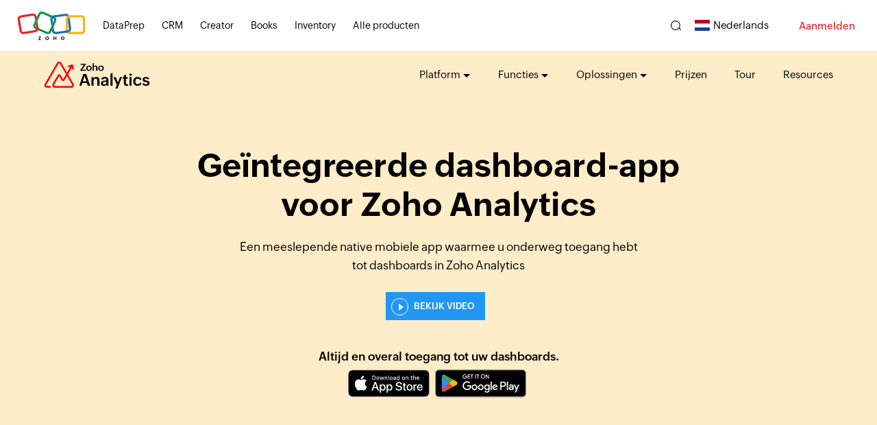

--- FILE ---
content_type: text/html
request_url: https://www.zoho.com/nl/analytics/mobile-bi-dashboards.html
body_size: 1412
content:
<!DOCTYPE html><html lang="nl"><head><meta charset="utf-8"><meta name="viewport" content="width=device-width, initial-scale=1.0"><link rel="preconnect" href="//www.zohowebstatic.com"><link rel="dns-prefetch" href="//www.zohowebstatic.com"><link rel="preconnect" href="https://static.zohocdn.com"><link rel="dns-prefetch" href="https://static.zohocdn.com"><link rel="preload" href="https://static.zohocdn.com/zohofonts/zohopuvi/4.0/Zoho_Puvi_Regular.woff2" as="font" type="font/woff2" crossorigin><link rel="preload" href="https://static.zohocdn.com/zohofonts/zohopuvi/4.0/Zoho_Puvi_Bold.woff2" as="font" type="font/woff2" crossorigin><link rel="preload" href="https://static.zohocdn.com/zohofonts/zohopuvi/4.0/Zoho_Puvi_Semibold.woff2" as="font" type="font/woff2" crossorigin><script src="//www.zohowebstatic.com/sites/zweb/js/common/var_init.js"></script><script src="https://www.zohowebstatic.com/sites/zweb/js/ztm/zoho.js"></script><title>Mobiele BI-dashboardapp | Mobiele Business Intelligence-tools (BI) - Zoho Analytics</title><meta name="description" content="Met de mobiele BI-dashboardapp voor Zoho Analytics krijgen uw mobiele medewerkers realtime zakelijke inzichten via informatieanalyse. Open de app wanneer u maar wilt op iOS- of Android-apparaten."><noscript><link rel="stylesheet" href="//www.zohowebstatic.com/core/themes/claro/css/components/dropbutton-noscript.css"></noscript><link rel="icon" href="https://www.zohowebstatic.com/sites/zweb/images/favicon.ico" type="image/vnd.microsoft.icon"><link rel="canonical" href="https://www.zoho.com/nl/analytics/mobile-bi-dashboards.html"><meta property="og:title" content="Mobiele BI-dashboardapp | Mobiele Business Intelligence-tools (BI) - Zoho Analytics"><meta property="og:description" content="Met de mobiele BI-dashboardapp voor Zoho Analytics krijgen uw mobiele medewerkers realtime zakelijke inzichten via informatieanalyse. Open de app wanneer u maar wilt op iOS- of Android-apparaten."><meta property="og:image" content="https://www.zohowebstatic.com/sites/zweb/images/ogimage/analytics-logo.png"><meta property="og:url" content="https://www.zoho.com/nl/analytics/mobile-bi-dashboards.html"><meta property="og:site_name" content="Zoho"><meta property="og:type" content="website"><meta name="twitter:title" content="Mobiele BI-dashboardapp | Mobiele Business Intelligence-tools (BI) - Zoho Analytics"><meta name="twitter:description" content="Met de mobiele BI-dashboardapp voor Zoho Analytics krijgen uw mobiele medewerkers realtime zakelijke inzichten via informatieanalyse. Open de app wanneer u maar wilt op iOS- of Android-apparaten."><meta name="twitter:image" content="https://www.zohowebstatic.com/sites/zweb/images/ogimage/analytics-logo.png"><meta name="twitter:card" content="summary"><meta name="twitter:site" content="@zoho"><link rel="stylesheet" href="//www.zohowebstatic.com/sites/zweb/css/common/zohocustom.css"><link rel="stylesheet" href="//www.zohowebstatic.com/sites/zweb/css/template/zanalytics_solutions.css"><link rel="stylesheet" href="//www.zohowebstatic.com/sites/zweb/css/product/zohoanalytics.css"><link rel="stylesheet" href="//www.zohowebstatic.com/sites/zweb/css/translation/analytics/5873.css"></head><body class="zw-page-5873 zw-product-80 zw-product-analytics zw-template-zanalytics_solutions i18n-nl zw-other-lang" data-prdname="analytics" data-prdname-display="Analytics"> <header><div class="zw-promo-top"></div><div class="zw-global-header"></div><div class="zw-product-header "><div></div></div> </header> <main><div class="zw-template-inner"><div class="app-sec header-app-sec"><p>Altijd en overal toegang tot uw dashboards.</p><div class="apps-download-links-wrap"><a class="app-store" target="_blank" href="https://apps.apple.com/app/id1562808051" rel="noopener"></a> <a class="g-play" target="_blank" href="https://play.google.com/store/apps/details?id=com.zoho.zadashboards" rel="noopener"></a></div></div> <section class="header-section"><div class="content-wrap"><div class="table-wrap"><div class="column left"><h1>Geïntegreerde dashboard-app voor Zoho Analytics</h1><p>Een meeslepende native mobiele app waarmee u onderweg toegang hebt tot dashboards in Zoho Analytics</p><div class="header-banner-btns"><span data-video="https://workdrive.zohoexternal.com/zvideo/741862774?autopause=1&amp;dnt=1p&amp;autoplay=1" class="act-btn see-btn popup-controller">Bekijk video</span></div></div><div class="column right"><div class="signup-box"><h5>Sign up in less than 60 seconds</h5><div id="czone-home"></div></div></div></div></div></section> <section class="common-section single-feature-section"><div class="zvideo"><div class="zsection zvideo-section zright"><div class="content-wrap"><div class="zrow-wrap"><div class="cont-part"><h3 class="">Meeslepende dashboards</h3><p>Dashboards die in Zoho Analytics zijn ingebouwd, worden native weergegeven en geoptimaliseerd voor een meeslepende mobiele ervaring. Mooi weergegeven grafieken, draaitabellen, widgets, tabellen en visuele componenten maken de ervaring ook prettig.</p></div><div class="image-part"><video width="768" height="513" class="accordian-video" id="acc-video" muted autoplay="autoplay" loop="loop" preload="auto" data-lazy data-src="/sites/zweb/images/analytics/za-immersive-dashboards.jpg"><source src="//www.zohowebstatic.com/sites/zweb/images/analytics/immersive-dashboards_3.mp4" type="video/mp4"></video></div></div></div></div><div class="zsection zvideo-section zswap-item left-image"><div class="content-wrap"><div class="zrow-wrap"><div class="image-part"><video width="768" height="513" class="accordian-video" id="acc-video" muted autoplay="autoplay" loop="loop" preload="auto" data-lazy data-src="/sites/zweb/images/analytics/za-exploration-with-creative-gestures.jpg"><source src="//www.zohowebstatic.com/sites/zweb/images/analytics/visual-exploration-with-creative-gestures_15.mp4" type="video/mp4"></video></div><div class="cont-part"><h3 class="">Verkenning met creatieve gebaren</h3><p>Duik er dieper in voor inzichten op basis van interacties zoals selecteren, filteren, inzoomen, sorteren en interactieve paginafilters. Vul visuele verkenning aan met intuïtieve handgebaren om de dashboardweergave opnieuw te ordenen, te vergroten of verkleinen of te wijzigen.</p></div></div></div></div><div class="zsection zvideo-section zright"><div class="content-wrap"><div class="zrow-wrap"><div class="cont-part"><h3 class="">Organiseer voor gemak</h3><p>Gebruik dashboards/werkruimten die netjes onder afzonderlijke tabbladen zijn ingedeeld. Markeer veelgebruikte dashboards als favorieten om ze eenvoudig terug te kunnen vinden. Stel het dashboard van uw keuze in om standaard te worden weergegeven in de beginweergave van de app.</p></div><div class="image-part"><video width="768" height="513" class="accordian-video" id="acc-video" muted autoplay="autoplay" loop="loop" preload="auto" data-lazy data-src="/sites/zweb/images/analytics/za-organise-for-ease.jpg"><source src="//www.zohowebstatic.com/sites/zweb/images/analytics/organize-for-ease_6.mp4" type="video/mp4"></video></div></div></div></div><div class="zsection zvideo-section zswap-item left-image"><div class="content-wrap"><div class="zrow-wrap"><div class="image-part"><video width="768" height="513" class="accordian-video" id="acc-video" muted autoplay="autoplay" loop="loop" preload="auto" data-lazy data-src="/sites/zweb/images/analytics/za-stay-in-the-know.jpg"><source src="//www.zohowebstatic.com/sites/zweb/images/analytics/stay-in-the-know-_1.mp4" type="video/mp4"></video></div><div class="cont-part"><h3 class="">Blijf op de hoogte</h3><p>Uw dashboard blijft altijd live en up-to-date met realtime synchronisatie van gegevens. Zorg ervoor dat uw essentiële zakelijke inzichten altijd en overal toegankelijk zijn.</p></div></div></div></div></div></section> <section class="common-section testimonial-section"><div class="content-wrap"><div class="testimonial-wraps"><div class="testimonial-block"><span class="slider-icon">Icon</span><p>"We gebruiken Zoho Analytics om al onze analysebehoeften te integreren. Alles gaat naar Zoho Analytics, zodat iedereen toegang heeft tot de belangrijkste informatie over het bedrijf. Ze hebben er niet alleen toegang toe, maar kunnen het ook verkennen, er dieper induiken en er vragen over stellen. Het is supersnel, gebruiksvriendelijk en voordelig."</p><div class="table-wrap cus-img-only"><div class="colum left avatar-img"><img src="//www.zohowebstatic.com/sites/zweb/images/analytics/juan_0.jpg"></div><div class="column right"><h6>Juan Martitegui</h6><p>Oprichter van Educatemia</p></div></div></div></div></div></section><div class="bottom-section"><div class="content-wrap"><h2>Krijg vandaag nog realtime toegang tot uw bedrijfsdashboards</h2><div class="app-sec"><p>Altijd en overal toegang tot uw dashboards.</p><div class="apps-download-links-wrap"><a class="app-store" target="_blank" href="https://apps.apple.com/app/id1562808051" rel="noopener"></a> <a class="g-play" target="_blank" href="https://play.google.com/store/apps/details?id=com.zoho.zadashboards" rel="noopener"></a></div></div></div></div></div> </main> <footer><div class="zw-product-footer"></div><div class="zw-global-footer"></div><div class="zw-only-copyright"></div><div class="zw-promo-bottom"></div> </footer> <aside><div class="zw-other-info"></div> </aside><script src="//www.zohowebstatic.com/sites/zweb/js/language/t/nl.js"></script><script src="//www.zohowebstatic.com/sites/zweb/js/common/zcms.js"></script><script src="//www.zohowebstatic.com/sites/zweb/js/common/validation-plugin.js"></script><script src="//www.zohowebstatic.com/sites/zweb/js/common/slick-plugin.js"></script><script src="//www.zohowebstatic.com/sites/zweb/js/common/zohocustom.js"></script><script src="//www.zohowebstatic.com/sites/zweb/js/template/zanalytics_solutions.js"></script><script src="//www.zohowebstatic.com/sites/zweb/js/product/zohoanalytics.js"></script><script src="//www.zohowebstatic.com/sites/zweb/js/translation/analytics/5873.js"></script></body></html>

--- FILE ---
content_type: text/html
request_url: https://www.zoho.com/nl/analytics/product-menu/?zredirect=f
body_size: 127
content:
<!DOCTYPE HTML><html><head><meta name="robots" content="noindex, nofollow"><meta charset="utf-8"></head><body><ul class="menu nav za-hmenu-only"><li class="expanded dropdown first zmenu-platform" data-noshowLang="he"><span title="" data-target="#" class="dropdown-toggle nolink " data-toggle="dropdown">Platform</span><ul class="dropdown-menu twoCol-sec"><li class="zmenu-submenu"><div><h5>Producten</h5><a data-showonlylang="en" href="/analytics/cloud-bi.html?src=top-header">Cloud BI</a><a href="/analytics/onpremise.html?src=top-header">On-premise</a><a href="/analytics/embedded-analytics.html?src=top-header">Embedded Analytics</a><a href="/dataprep/?src=top-header" target="_blank">Gegevensvoorbereiding</a><a href="/analytics/marketplace-apps.html?src=top-header">Marketplace-apps</a></div></li><li class="zmenu-submenu"><div><h5>Platform</h5><a href="/analytics/platform.html?src=top-header">Modern BI & Analytics Platform</a><a href="/analytics/whats-new.html?src=top-header">Nieuw</a><a data-showonlylang="en" href="/partners/analytics-partnership-program.html?src=top-header" target="_blank">Partners</a><a data-showonlylang="en" href="/security.html?src=top-header">Beveiliging</a><a data-showonlylang="en" href="/privacy.html?src=top-header">Privacy</a></div></li></ul></li><li class="leaf first zmenu-features expanded dropdown" data-noshowLang="he"><span class="dropdown-toggle nolink" data-target="#" data-toggle="dropdown" title="">Functies</span><ul class="dropdown-menu"><li><a href="/analytics/features.html?src=top-header">Overzicht van functies</a></li><li><a href="/analytics/features.html#data-intgration">Gegevensintegratie</a></li><li><a href="/analytics/features.html#dataprep">Gegevensvoorbereiding</a></li><li><a href="/analytics/features.html#visual-analysis">Visuele analyse</a></li><li><a href="/analytics/features.html#augmented-analytics">Aanvullende analyse</a></li><li><a href="/analytics/features.html#unified-business-analytics">Uniforme bedrijfsinzichten</a></li><li><a href="/analytics/features.html#collaborative-analytics">Samenwerkingsanalyse</a></li><li><a href="/analytics/features.html#data-storytelling">Data Storytelling</a></li><li><a href="/analytics/features.html#mobility">Mobiliteit</a></li><li><a href="/analytics/features.html#embedded-bi">Ingesloten BI</a></li><li><a href="/analytics/features.html#security-governance">Beveiliging en beheer</a></li><li><a href="/analytics/features.html#deployments">Implementaties</a></li><li><a href="/analytics/features.html#extensibility-elasticity">Uitbreidbaarheid en elasticiteit</a></li></ul></li><li class="expanded dropdown first zmenu-solutions" data-noshowLang="he"><span title="" data-target="#" class="dropdown-toggle nolink " data-toggle="dropdown">Oplossingen</span><ul class="dropdown-menu twoCol-sec"><li class="zmenu-submenu"><div><h5>Op functie</h5><a href="/analytics/sales-analytics.html?src=top-header">Sales</a><a href="/analytics/marketing-analytics.html?src=top-header">Marketing</a><a href="/analytics/financial-analytics.html?src=top-header">Finance</a><a href="/analytics/social-media-analytics.html?src=top-header">Social media</a><a href="/analytics/helpdesk-analytics.html?src=top-header">Helpdesk</a><a href="/analytics/project-management-analytics.html?src=top-header">Projectmanagement</a><a href="/analytics/zoho-people-advanced-analytics.html?src=top-header">HR/EX</a><a href="/analytics/shopify-advanced-analytics.html?src=top-header">eCommerce</a></div></li><li class="zmenu-submenu"><div><h5>Op bedrijfsgrootte</h5><a href="/analytics/enterprises.html?src=top-header">Onderneming</a><a href="/analytics/smb.html?src=top-header">MKB</a></div><div><h5>Door Usecase</h5><a href="/analytics/zia/?src=top-header">Zia</a><a href="/analytics/unified-business-analytics.html?src=top-header">Unified Business Analytics</a></div></li></ul></li><!-- <li class="leaf zmenu-features" data-noshowLang="en,he"><a href="/analytics/features.html">Features</a></li> --><li class="leaf zmenu-pricing"><a href="/analytics/pricing.html">Prijzen</a></li><!-- <li class="leaf zmenu-webinars" data-showonlylang="jp"><a href="/analytics/webinars/index.html">Webinars</a></li> --><li class="leaf zmenu-solutions" data-showonlylang="jp"><a href="/analytics/solutions.html">Oplossingen</a></li><li class="leaf zmenu-tour" data-noshowLang="en,he,jp"><a href="/analytics/tour.html" data-goto="en//Tour">Rondleiding</a></li><li class="leaf first zmenu-customers expanded dropdown" data-showonlyLang="en"><span class="dropdown-toggle nolink" data-target="#" data-toggle="dropdown" title="">Succesverhalen</span><ul class="dropdown-menu"><li><a href="/analytics/customers.html">Klanten</a></li><li><a href="/analytics/analyst-speak.html">De analist spreekt</a></li><li><a href="/analytics/press-corner.html">Media</a></li></ul></li><li class="leaf last zmenu-resources" data-noshowLang="he"><a href="/analytics/help/" data-goto="en//Resources">Hulpmiddelen</a></li><li class="featured-apps-part"><div class="mobile-menu-moreprd moreprd-nonloggedin"><a href="/">Alle Zoho-producten</a></div></li></ul></body></html>

--- FILE ---
content_type: text/css
request_url: https://www.zohowebstatic.com/sites/zweb/css/template/zanalytics_solutions.css
body_size: 10018
content:
*{box-sizing:border-box}.header-section,.zw-product-header{background:#ffecc9}.header-section{position:relative;padding-bottom:100px;overflow:hidden}.header-section.banner-shown{padding-bottom:20px}.header-banner-slider:after{content:'';background:#fff;height:55%;position:absolute;bottom:-120px;left:-100%;width:260%;right:0;margin:auto;z-index:-1}.table-wrap{display:block;width:100%}h1{max-width:640px;margin-left:0;font-family:var(--zf-secondary-bold);font-size:48px;margin-bottom:20px}.umain h1{max-width:960px;margin:0 auto;margin-bottom:20px}h1+p{max-width:610px}h1+p b{font-family:var(--primaryfont-semibold)}h2{font-family:var(--zf-secondary-bold);font-size:40px}.umain .header-section .act-btn.cta-btn{display:none}.header-section .table-wrap{padding-top:70px;display:flex}.header-section .table-wrap>.column{float:left}.table-wrap>.column{display:table-cell;vertical-align:top;width:50%}.header-section .content-wrap{max-width:1170px}.header-section .table-wrap>.column.left{width:60%}.header-section .table-wrap>.column.right{width:40%}.banner-below-btns{text-align:center;margin:60px 0}.common-section.feature-accordian-section{padding-top:0}.zrow-wrap-accordian{display:block}.zrow-wrap-accordian>div{display:inline-block;width:50%;vertical-align:middle;box-sizing:border-box}.zrow-wrap-accordian>div:nth-child(1){text-align:left;width:40%;padding-right:0}.zrow-wrap-accordian>div:nth-child(2){width:60%;padding-left:50px}.branding-logos h2{text-transform:uppercase;letter-spacing:1px;display:block;margin-bottom:45px;font-size:18px;font-family:var(--zf-secondary-semibold)}.branding-logos h2 span{border-bottom:1px solid}.branding-wrap>.branding-count.bc2{padding-left:60px}.branding-section{padding-top:90px;margin-bottom:60px}.branding-logos{text-align:center;position:relative;z-index:1;max-width:880px;margin:0 auto}.branding-logos ul li span{background-image:url(//www.zohowebstatic.com/sites/zweb/images/commonroot/zp-trust-brands-sprite.png);display:inline-block;vertical-align:middle;background-size:1100px auto;height:50px;width:115px;font-size:0;height:40px}.branding-logos ul{text-align:left}.branding-logos ul li{float:left;display:inline-block;position:relative;width:20%;text-align:left;margin:25px auto}.branding-logos ul li span.zicon-allianz{width:85px;background-position:-993px -500px}.branding-logos ul li span.zicon-hotels{background-position:-972px -661px;width:40px;background-size:1300px auto;position:relative;left:30px}.branding-logos ul li span.zicon-johnson{background-position:-986px -554px;width:90px}.branding-logos ul li span.zicon-suzuki{background-position:-880px -555px;width:85px}.branding-logos ul li span.zicon-crs{background-position:-6px -602px;width:110px}.branding-logos ul li span.zicon-laliga{background-position:-121px -576px;width:100px;background-size:1050px auto}.branding-logos ul li span.zicon-mobile{background-position:-186px -460px;width:115px;background-size:850px auto}.branding-logos ul li span.zicon-hp{background-position:-348px 4px;width:45px;height:51px;display:block;background-size:630px auto;position:relative;top:-11px}.branding-logos ul li span.zicon-life{background-position:-85px -469px;width:96px;background-size:950px auto}.branding-logos ul li span.zicon-ikea{background-position:0 -524px;width:92px;background-size:1050px auto}.branding-logos ul li span.zicon-hp-wrap{background-position:-1048px -49px;width:40px;background-size:1300px auto;position:relative;left:30px}.zicon-hp-wrap span{margin:0 auto;text-align:center}.header-section .act-btn.cta-btn{display:none}.umain .act-btn.cta-btn{display:block}.branding-wrap>.branding-count{display:table-cell;vertical-align:middle}.branding-wrap{display:table;width:100%}.branding-wrap .bc1{width:220px;background:#fff8f8;border:1px solid #ffdad3;border-radius:5px}.each-count{height:100%}.ec-num{color:#ef5065;font-size:52px;font-family:var(--zf-secondary-bold);margin-bottom:10px;display:block;line-height:1}.ec-text span{color:#ef5065;font-size:19px;font-family:var(--zf-secondary-semibold);display:block}.ec-text{line-height:1.2;font-family:var(--zf-secondary-semibold);font-size:19px}.ec{display:none;transition:all .5s ease;-webkit-transition:all .5s ease;-moz-transition:all .5s ease;-webkit-animation:fadeIn 1s;-moz-animation:fadeIn 1s;animation:fadeIn 1s}.each-count .ec.ec3{display:none}@-webkit-keyframes fadeIn{from{opacity:0}to{opacity:1}}@keyframes fadeIn{from{opacity:0}to{opacity:1}}@-moz-keyframes fadeIn{from{opacity:0}to{opacity:1}}.ec.cshow{display:block}.hb-slider{outline:0}.header-banner-slider{position:relative;z-index:1;margin-top:50px}.slick-dotted.slick-slider{margin-bottom:0}.act-btn{text-transform:capitalize;padding:10px 15px 10px 40px;margin:0 10px 10px;margin-left:0;text-transform:uppercase;font-size:13px}.act-btn.see-btn{background:#2196f3;color:#fff}.act-btn.demo-btn{border:1px solid #000;padding-left:45px;color:#000}.act-btn.demo-btn:before{content:'';background:url(//www.zohowebstatic.com/sites/zweb/images/analytics/reports-solutions-video-sprite-2x.png) no-repeat -25px 0/58px auto;width:35px;height:25px;top:9px;left:6px;position:absolute}.act-btn.see-btn:before{content:'';position:absolute;left:7px;top:8px;width:25px;height:25px;border:1px solid #fff;border-radius:100%}.act-btn.see-btn:after{content:'';position:absolute;left:18px;top:16px;width:0;height:0;border-top:5px solid transparent;border-bottom:5px solid transparent;border-left:7px solid #fff}.header-banner-btns .act-btn.cta-btn{padding:8px 30px;font-size:15px}.header-banner-btns .requestdemo-btn{background:#2196f3;padding:8px 30px;color:#fff}.banner-video-sec{text-align:center}.reports-solutios .banner-cta-sec>a{display:inline-block;padding:10px 15px;margin:0 10px 10px;margin-left:0;text-transform:uppercase;font-size:13px;font-family:var(--zf-primary-semibold),sans-serif}.reports-solutios .banner-cta-sec .primary-btn{background:#2196f3;border:1px solid #2196f3;color:#fff}.reports-solutios .banner-cta-sec .secondary-btn{border:1px solid;color:#000}.lock{overflow:hidden}.z-video-modal{position:fixed;top:0;right:0;bottom:0;left:0;width:100%;height:100%;background:rgba(255,255,255,0.95);overflow:auto;z-index:9999;display:none}.z-video-close{position:absolute;width:30px;height:30px;background:url('/creator/images/e-p-sprite.png') no-repeat 5px -10px;top:15px;right:20px}.z-video-modalInner{max-width:70%;width:90%;height:100%;display:table;table-layout:fixed;margin:20px auto}.z-video-container{display:table-cell;vertical-align:middle}.z-video-box{width:100%;position:relative;padding-bottom:56.25%}.z-video-iframe{position:absolute;top:0;bottom:0;left:0;right:0;width:100%;height:100%;border:0}.z-video-modal.embed-form .z-video-modalInner{max-width:90%}.z-video-modal.embed-form .z-video-iframe{max-width:570px;height:380px;margin:auto}.zvideo .zsection:last-child .content-wrap{padding-bottom:0}.zvideo h2{text-align:center;max-width:760px;margin:0 auto;margin-bottom:15px}.zvideo h2+p{text-align:center;margin:0 auto;max-width:640px;margin-bottom:25px}.zvideo{margin-bottom:30px;padding-top:0}.zvideo-section{text-align:center}.zvideo .zsection .content-wrap{padding:70px 0}.zrow-wrap>div{display:inline-block;width:50%;vertical-align:middle;box-sizing:border-box}.zrow-wrap>div:nth-child(1){text-align:left;width:40%;padding-right:0}.zright .zrow-wrap>div:nth-child(1){padding-right:80px}.cont-part h3{max-width:320px}.zrow-wrap>div:nth-child(2){width:60%}.image-part img{-webkit-box-shadow:0 10px 40px 0 rgba(143,143,143,.30);-mozbox-shadow:0 10px 40px 0 rgba(143,143,143,.30);box-shadow:0 10px 40px 0 rgba(143,143,143,.30)}.zswap-item.left-image .zrow-wrap>div:nth-child(1){width:60%}.zswap-item.left-image .zrow-wrap>div:nth-child(2){width:40%}.zswap-item.left-image .zrow-wrap>div:nth-child(2){text-align:left;padding-left:65px;padding-right:80px}.feature-accordian-section h2{text-align:center;max-width:1040px;margin:0 auto;margin-bottom:15px}.feature-accordian-section h2+p{text-align:center;margin:0 auto;max-width:640px;margin-bottom:25px}.common-section{padding:120px 0}.feature-accordian-section .zvideo .zsection .content-wrap{width:100%}.feature-accordian-section .zswap-item.left-image .zrow-wrap>div:nth-child(1){width:35%;float:left;padding-top:20px}.feature-accordian-section .zswap-item.left-image .zrow-wrap>div:nth-child(2){width:65%;padding-right:0;padding-left:70px}.feature-accordian-section #tabs-nav h3{font-size:23px;font-family:var(--zf-secondary-bold);margin-bottom:25px;cursor:pointer;position:relative;padding-right:50px}.feature-accordian-section #tabs-nav h3.active{color:#3b81d3}.feature-accordian-section .zrow-wrap p{margin-bottom:40px}.feature-accordian-section .zswap-item .zrow-wrap ul li{margin-bottom:25px;padding-bottom:0;border-bottom:1px solid #d8d7d7}.feature-accordian-section .zswap-item .zrow-wrap ul li:last-child{margin-bottom:0;padding-bottom:0;border-bottom:0}.feature-accordian-section #tabs-nav h3:before{content:'';width:0;height:0;border-left:8px solid transparent;border-right:8px solid transparent;border-top:8px solid #333;position:absolute;top:15px;right:0}.feature-accordian-section #tabs-nav h3:after{content:'';width:0;height:0;border-left:6px solid transparent;border-right:6px solid transparent;border-top:6px solid #fff;position:absolute;top:14px;right:2px}.feature-accordian-section #tabs-nav h3.active:before{transform:rotate(180deg);top:12px}.feature-accordian-section #tabs-nav h3.active:after{top:15px;transform:rotate(180deg)}.feature-accordian-section #tabs-nav li p{display:none}.feature-accordian-section #tabs-nav li:first-child p{display:block}.tabs-stage>div{display:none;transition:all .5s ease;-webkit-transition:all .5s ease;-moz-transition:all .5s ease;-webkit-animation:fadeIn 1s;-moz-animation:fadeIn 1s;animation:fadeIn 1s}.tabs-stage>div.current{display:block}@-webkit-keyframes fadeIn{from{opacity:0}to{opacity:1}}@keyframes fadeIn{from{opacity:0}to{opacity:1}}@-moz-keyframes fadeIn{from{opacity:0}to{opacity:1}}@-webkit-keyframes transX{from{transform:translateX(-20px);opacity:0}to{opacity:1;transform:translateX(0)}}@keyframes transX{from{opacity:0;transform:translateX(-20px)}to{opacity:1;transform:translateX(0)}}@-moz-keyframes transX{from{opacity:0;transform:translateX(-20px)}to{opacity:1;transform:translateX(0)}}.feature-accordian-section .tabs-stage>div{-webkit-animation:transX .8s;-moz-animation:transX .8s;animation:transX .8s;box-shadow:0 0 13px 8px rgba(0,0,0,.05)}.common-section.zcollaborate-section{padding-top:0;padding-bottom:70px}.zcollaborate-section h2,.zcollaborate-section h2+p{text-align:center}.zcollaborate-section h2+p{margin:0 auto;max-width:640px;margin-bottom:25px}.zcollaborate-section ul{display:inline-block;padding-top:40px}.zcollaborate-section ul li{vertical-align:middle;padding:0 30px;width:33%;margin-bottom:80px;box-sizing:border-box;float:left}.zcollaborate-section ul li:nth-child(3n+4){clear:both}.zcollaborate-section h3{font-family:var(--zf-secondary-bold);font-size:21px;margin-bottom:10px}.text-center{text-align:center}.act-btn.blk-btn{border:1px solid #000;padding:8px 20px;font-size:13px;color:#000}.reports-solutios .common-section.zcollaborate-section{padding-top:80px}.reports-solutios .zcollaborate-section .content-wrap>p{margin:0 auto 20px;max-width:760px;text-align:center}.common-section.dashboard-section{padding:0;padding-bottom:120px;padding-top:30px}.common-section.dashboard-section .content-wrap{padding:100px 100px;background:#303045;box-sizing:border-box;border-radius:25px;color:#fff;padding-bottom:0;position:relative;left:-5%}.dashboard-section .title-sec{padding-bottom:30px}.dashboard-section .title-sec .column.right p{max-width:480px}.zdashboard{max-width:320px}.zdashboard li{padding:18px 10px 18px 30px;border-bottom:1px solid #4c4c5f;position:relative;cursor:pointer;font-size:16px}.zdashboard li:last-child{border-bottom:0}.zdashboard li:before{content:'';width:0;height:0;border-top:5px solid transparent;border-left:8px solid #fff;border-bottom:5px solid transparent;position:absolute;left:0;top:0;bottom:0;margin:auto}.zdashboard li.zactive{color:#ffa346}.zdashboard li.zactive::before{border-left-color:#ffa346}.zdashboard-img{position:relative;top:50px;width:155%}.zdashboard-img img{box-shadow:0 0 13px 8px rgba(0,0,0,.06);max-width:100%}.zdashboard-img span{background:#2196f3;padding:8px 30px;color:#fff;cursor:pointer;position:absolute;left:50%;display:inline;width:200px;text-align:center;border-radius:3px;box-shadow:0 0 13px 8px rgba(0,0,0,.05);top:50%;margin:auto;height:28px;transform:translate(-50%,-50%);-webkit-transform:translate(-50%,-50%);-moz-transform:translate(-50%,-50%);line-height:28px}.zdashboard-img>div{display:none;transition:all .5s ease;-webkit-transition:all .5s ease;-moz-transition:all .5s ease;-webkit-animation:fadeIn .5s;-moz-animation:fadeIn .5s;animation:fadeIn .5s;-webkit-animation:transX 1.5s;-moz-animation:transX 1.5s;animation:transX 1.5s;position:relative}.zdashboard-img>div:before{content:'';width:100%;height:100%;background:rgb(0 0 0 / 30%);z-index:0;position:absolute}.zdashboard-img>div.zactive{display:inline-block;-webkit-box-shadow:0 10px 40px 0 rgba(143,143,143,.30);-moz-box-shadow:0 10px 40px 0 rgba(143,143,143,.30);box-shadow:0 10px 40px 0 rgba(143,143,143,.30)}.dashboard-section .zdashboard-img>div.zactive{box-shadow:none}.connectors-section .table-wrap>.column{vertical-align:middle}.connectors-section .content-wrap{max-width:1080px}.connectors-section h2{max-width:440px;margin-bottom:25px}.connectors-block span{height:150px;width:150px;display:inline-block;background:#dadada;position:relative;text-indent:-9999px;overflow:hidden}.connectors-block p{font-size:12px;margin-bottom:10px;max-width:150px}.connectors-block span:before{content:'';position:absolute;left:50%;right:20px;top:50%;bottom:0;margin:0 auto;width:60px;height:60px;transform:translate(-50%,-50%);background:url(//www.zohowebstatic.com/sites/zweb/images/commonroot/integration-icons-sprite-2x.png) no-repeat 0 0/1440px auto}.connectors-block li{display:inline-block;width:190px;margin:0 auto;margin-bottom:50px}.connectors-section .table-wrap .column.left{width:40%}.zac-links{vertical-align:top}.zac-links span{text-indent:0;text-align:center;display:flex;flex-direction:column;justify-content:center;border-radius:8px}.zac-links span:after{content:'';position:absolute;width:100%;height:100%;z-index:0;left:0;top:0;border-radius:8px;background-color:#343333;opacity:0;transition:all .3s ease;transform:scale(0)}.zac-links span:hover:after{opacity:1;transform:scale(1)}.zac-links span>a{position:relative;z-index:1;font-size:14px;margin:5px 0;color:#70a1ff;font-family:var(--zf-primary-medium);opacity:0;transform:translateY(30px)}.zac-links span>a:hover{text-decoration:underline;text-underline-offset:4px}.zac-links span:hover a{opacity:1;transform:translateY(0);transition:all .5s ease}.zac-links span:hover .zes-cta{transition-delay:.2s}.lang-rtl .zac-links span>a{text-align:center}.connect-analyzeothercrmdata span{background:#f9f9f9}.connect-analyzeothercrmdata span:before{background:url(//www.zohowebstatic.com/sites/zweb/images/commonroot/integration-icons-sprite-2x.png) no-repeat 0 0/1850px auto;background-position:-1043px -299px}.connect-bingads span{background:#f3fffe}.connect-bingads span:before{background:url(//www.zohowebstatic.com/sites/zweb/images/commonroot/integration-icons-sprite-2x.png) no-repeat 0 0/1550px auto;background-position:-250px -250px}.connect-eventbrite span{background:#fff3f1}.connect-eventbrite span:before{background-position:-345px -230px}.connect-facebook span,.connect-facebookcompetitive span,.connect-facebookpages span,.connect-facebookads span{background:#f3f8ff}.connect-facebook span:before,.connect-facebookcompetitive span:before,.connect-facebookpages span:before,.connect-facebookads span:before{background-position:-517px -56px}.connect-googleads span{background:#f8f9fe}.connect-googleads span:before{background-position:-1266px -56px}.connect-googleanalytics span{background:#fcf7f3}.connect-googleanalytics span:before{background-position:-864px 0}.connect-hubspotcrm span{background:#fff7f0}.connect-hubspotcrm span:before{background-position:-920px 0}.connect-instagram span,.connect-instagramprofile span{background:#fff6fb}.connect-instagram span:before,.connect-instagramprofile span:before{background-position:-430px -250px;background-size:1550px auto}.connect-linkedinads span,.connect-linkedinpages span{background:#edf5ff}.connect-linkedinads span:before,.connect-linkedinpages span:before{background-position:-633px -56px}.connect-mailchimp span{background:#fef9f0}.connect-mailchimp span:before{background-position:-807px 0}.connect-manageengineservicedeskplus span{background:#f4f6ff}.connect-manageengineservicedeskplus span:before{background-position:-930px -250px;background-size:1550px auto}.connect-manageenginesupportcenterplus span{background:#f1fcff}.connect-manageenginesupportcenterplus span:before{background-position:-994px -250px;background-size:1550px auto}.connect-microsoftdynamicscrm span{background:#f4f5ff}.connect-microsoftdynamicscrm span:before{background-position:-291px -230px}.connect-quickbooks span{background:#f1fff1}.connect-quickbooks span:before{background:url(//www.zohowebstatic.com/sites/zweb/images/otherbrandlogos/intuit-quickbooks.svg);background-position:0 0;background-size:100% auto;background-repeat:no-repeat;width:120px;height:32px}.connect-sage span{background:#f7f7f7}.connect-sage span:before{background-position:-571px -227px;width:65px}.connect-salesforcecrm span{background:#f4fcff}.connect-salesforcecrm span:before{background-position:-345px 0;width:58px}.connect-salesiq span{background:#fff5f6}.connect-salesiq span:before{background-position:-402px -114px}.connect-shopify span{background:#f6fbed}.connect-shopify span:before{background-position:-978px 1px}.connect-site24x7 span{background:#f1f6fb}.connect-site24x7 span:before{background-position:-746px -230px}.connect-stripe span{background:#effcff}.connect-stripe span:before{background-position:-978px -230px}.connect-surveygizmo span,.connect-alchemer span{background:#fff9f0}.connect-surveygizmo span:before,.connect-alchemer span:before{background:url(//www.zohowebstatic.com/sites/zweb/images/otherbrandlogos/alchemer-icon.svg) no-repeat 0 0/100% auto}.connect-surveymonkey span{background:#f6fdf6}.connect-surveymonkey span:before{background-position:-114px -115px}.connect-teamworkdesk span{background:#fff5fc}.connect-teamworkdesk span:before{background-position:-631px -229px}.connect-teamworkprojects span{background:#fff6f6}.connect-teamworkprojects span:before{background-position:-690px -229px}.connect-twitter span,.connect-xanalytics span{background:#f8f8f8}.connect-twitter span:before,.connect-xanalytics span:before{background:url(//www.zohowebstatic.com/sites/zweb/images/otherbrandlogos/twitter.svg) no-repeat;background-position:0 0}.connect-xero span{background:#effbff}.connect-xero span:before{background-position:-460px -229px}.connect-youtube span,.connect-youtubevideo span,.connect-youtubeads span{background:#fff4f2}.connect-youtube span:before,.connect-youtubevideo span:before,.connect-youtubeads span:before{background-position:-1093px -56px}.connect-zendesk span{background:#f7f7fd}.connect-zendesk span:before{background-position:-1094px 1px}.connect-zohobooks span{background:#eaf5ff}.connect-zohobooks span:before{background-position:-1151px 1px}.connect-zohocampaigns span{background:#fff4f2}.connect-zohocampaigns span:before{background-position:-114px 0}.connect-zohocrm span{background:#eaf5ff}.connect-zohocrm span:before{background-position:-56px 0}.connect-zohodesk span{background:#effff6}.connect-zohodesk span:before{background-position:-172px 0}.connect-zohoinventory span{background:#fff2f2}.connect-zohoinventory span:before{background-position:-920px -170px}.connect-zohopeople span{background:#fbf8f1}.connect-zohopeople span:before{background-position:-978px -114px}.connect-zohoprojects span{background:#eefff9}.connect-zohoprojects span:before{background-position:-517px -114px}.connect-zohorecruit span{background:#fdf6ff}.connect-zohorecruit span:before{background-position:-747px -114px}.connect-zohosubscriptions span{background:#f0f7ff}.connect-zohosubscriptions span:before{background-position:-517px -229px}.connect-zohobilling span{background:#eef8f3}.connect-zohobilling span:before{background:var(--product-icons) no-repeat;background-position:-180px -60px;background-size:1200px auto}.connect-zohosurvey span{background:#f3f9fe}.connect-zohosurvey span:before{background-position:-576px -115px}.connect-zohocommerce span{background:#effff7}.connect-zohocommerce span:before{background-position:-518px -460px}.connect-semrush span{background:#fff5f2}.connect-semrush span:before{background-position:-404px -520px}.connect-googlesearchconsole span{background:#f7f7f7}.connect-googlesearchconsole span:before{background-position:-97px -280px;width:120px;height:30px;background-size:772px auto}.connect-woocommerce span{background:#f6edff}.connect-woocommerce span:before{background-position:-706px -459px;width:72px}.connect-bigcommerce span{background:#f0f0f0}.connect-bigcommerce span:before{background-position:0 -250px;width:125px;background-size:1080px auto}.connect-shipstation span{background:#e6ffda}.connect-shipstation span:before{background-position:-780px -435px;width:127px;height:50px;background-size:1080px auto}.connect-zohoforms span{background:#eafff3}.connect-zohoforms span:before{background-position:-804px -115px}.connect-jira span{background:#eaf5ff}.connect-jira span:before{background:url(//www.zohowebstatic.com/sites/zweb/images/otherbrandlogos/jira-icon.svg);background-position:0 0;background-size:auto 100%;background-repeat:no-repeat;width:42px;height:40px;margin:0}.connect-airtable span{background:#ffecf1}.connect-airtable span:before{background:url(//www.zohowebstatic.com/sites/zweb/images/otherbrandlogos/airtable-icon.svg);background-position:0 0;background-size:100% auto;background-repeat:no-repeat;width:50px;height:42px;margin:0}.connect-mondaycom span{background:#faf8ee}.connect-mondaycom span:before{background:url(//www.zohowebstatic.com/sites/zweb/images/otherbrandlogos/monday-com.svg);background-position:0 0;background-size:100% auto;background-repeat:no-repeat;width:120px;height:22px;margin:0}.connect-oraclenetsuite span{background:#eef9ff}.connect-oraclenetsuite span:before{background:url(//www.zohowebstatic.com/sites/zweb/images/otherbrandlogos/oracle-netsuite.svg);background-position:0 0;background-size:100% auto;background-repeat:no-repeat;width:100px;height:38px;margin:0}.connect-aws span{background:#fff6e7}.connect-aws span:before{background:url(//www.zohowebstatic.com/sites/zweb/images/otherbrandlogos/aws-dark.svg) no-repeat 0 0 / 100% auto;max-height:45px;margin:0}.connect-googlecloud span{background:#d8e6ff}.connect-googlecloud span:before{background:url(//www.zohowebstatic.com/sites/zweb/images/otherbrandlogos/google-cloud-sql.png) no-repeat 0 0 / 100% auto;max-height:45px;margin:0}.connect-microsoftazure span{background:#d8f1ff}.connect-microsoftazure span:before{background:url(//www.zohowebstatic.com/sites/zweb/images/otherbrandlogos/azure-icon.svg) no-repeat 0 0 / 100% auto;max-height:45px;margin:0}.connect-snowflake span{background:#e6f6ff}.connect-snowflake span:before{background:url(//www.zohowebstatic.com/sites/zweb/images/otherbrandlogos/snowflake-icon.svg) no-repeat 0 0 / 100% auto;max-height:62px;margin:0}.connect-panoply span{background:#f2edff}.connect-panoply span:before{background:url(//www.zohowebstatic.com/sites/zweb/images/otherbrandlogos/panoply-icon.svg) no-repeat 0 0 / 100% auto;width:47px;height:66px;margin:0}.connect-saphana span{background:#f2fbff}.connect-saphana span:before{background:url(//www.zohowebstatic.com/sites/zweb/images/otherbrandlogos/sap.svg) no-repeat 0 0 / 100% auto;max-height:45px;margin:0}.connect-db2 span{background:#ecfff2}.connect-db2 span:before{background:url(//www.zohowebstatic.com/sites/zweb/images/analytics/db2.png) no-repeat 0 0 / 100% auto;margin:0}.connect-sybase span{background:#f3f4ff}.connect-sybase span:before{background:url(//www.zohowebstatic.com/sites/zweb/images/analytics/database-connectors-icons.png);background-size:753px auto;background-repeat:no-repeat;margin:0;height:52px;background-position:-137px -98px;width:85px}.connect-ibmcloud span{background:#f6f9ff}.connect-ibmcloud span:before{background:url(//www.zohowebstatic.com/sites/zweb/images/otherbrandlogos/ibm-cloud.png) no-repeat 0 0 / 100% auto;margin:0}.connect-odoo span{background:#f6f6f6}.connect-odoo span:before{background:url(//www.zohowebstatic.com/sites/zweb/images/otherbrandlogos/odoo.svg);background-position:0 0;background-size:100% auto;background-repeat:no-repeat;width:90px;height:30px;margin:0}.connect-exactonline span{background:#ffefef}.connect-exactonline span:before{background:url(//www.zohowebstatic.com/sites/zweb/images/otherbrandlogos/exact.svg);background-position:0 0;background-size:100% auto;background-repeat:no-repeat;width:100px;height:22px;margin:0}.connect-zohocreator span:before{background:url(//www.zohowebstatic.com/sites/zweb/images/producticon/creator.svg);background-position:0 0;background-size:100% auto;background-repeat:no-repeat;width:40%;height:40%;margin:0}.connect-zohocreator span{background:#fff2f2}.connect-zohosprints span:before{background:url(//www.zohowebstatic.com/sites/zweb/images/producticon/sprints.svg);background-position:0 0;background-size:100% auto;background-repeat:no-repeat;width:30%;height:30%;margin:0}.connect-zohosprints span{background:#feefcf}.connect-smartsheet span:before{background:url(//www.zohowebstatic.com/sites/zweb/images/otherbrandlogos/smartsheet-icon.svg);background-position:0 0;background-size:100% auto;background-repeat:no-repeat;width:30%;height:30%;margin:0}.connect-smartsheet span{background:#bbe0ff}.connectors-block li:nth-last-child(1),.connectors-block li:nth-last-child(2),.connectors-block li:nth-last-child(3){margin-bottom:15px}.connector-icon{display:inline-block;width:60px;height:60px;background:#fff9ea;margin-bottom:20px;position:relative}.connector-icon:before{content:'';position:absolute;left:50%;right:20px;top:50%;bottom:0;margin:0 auto;width:60px;height:60px;transform:translate(-50%,-50%);background:url(//www.zohowebstatic.com/sites/zweb/images/analytics/connectors-template-sprite.png) no-repeat 0 0/110px auto;background-position:3px 5px}.testimonial-wraps{max-width:820px;margin:0 auto;padding-left:80px}.testimonial-block p{color:#000;font-family:var(--zf-secondary-regular);font-size:25px;margin-bottom:0;position:relative}.slider-icon:before{content:'';background:url(//www.zohowebstatic.com/sites/zweb/images/analytics/connectors-template-sprite.png) no-repeat 0 0/150px auto;width:60px;height:60px;position:absolute;left:60px;top:60px;background-position:-71px -5px;z-index:0}.testimonial-section .slick-list{overflow:visible}.slider-icon{content:'';position:absolute;left:-120px;top:-110px;background:#fff9ea;width:180px;height:180px;border-radius:100%;z-index:-1;display:inline-block;transition:ease all .5s;font-size:0}.slick-active .slider-icon{left:-140px}.testimonial-block .table-wrap{width:auto;padding-top:30px}.testimonial-block .table-wrap .colum.avatar-img{width:70px;margin-right:25px;height:70px}.testimonial-block .table-wrap .avatar-img img{border-radius:100%}.testimonial-block .table-wrap .column.right{width:auto;padding-top:10px}.testimonial-block .table-wrap .colum{width:auto}.testimonial-block .table-wrap h6{font-size:17px;margin-bottom:0;font-family:var(--secondaryfont-semibold)}.testimonial-block .table-wrap h6+p{font-size:13px;margin-bottom:0}.testimonial-section .slick-dots{text-align:left}.testimonial-section .slick-dots li.slick-active{background:#f8b05c;border-color:#f8b05c}.testimonial-section .slick-dots li{background:#ebebeb;border-color:#ebebeb}.slider-cus-link{display:inline-block;font-size:12px;text-transform:uppercase;margin-top:5px;border-bottom:1px solid;line-height:1.2;color:#02a3ed}.cus-video-only .av-img{width:70px;height:70px;position:relative;cursor:pointer}.cus-video-only.table-wrap>.column{display:block;width:100%}.cus-video-only .testimonial-block .table-wrap .column.right{padding-top:10px}.cus-video-only .av-img:before{content:'';right:3px;bottom:4px;width:18px;height:18px;margin:auto;-webkit-box-sizing:border-box;box-sizing:border-box;border-radius:100%;position:absolute;background:#fff;box-shadow:0 1px 3px rgb(0 0 0 / 5%);border-bottom:1px solid rgba(0,0,0,.1)}.cus-video-only .av-img:after{right:8px;top:53px;width:0;height:0;margin:auto;border-top:4px solid transparent;border-bottom:4px solid transparent;border-left:6px solid #000;content:'';position:absolute}.cus-video-only .av-img img{border-radius:10px}.rating-section{text-align:center;color:#000}.common-section.rating-section{padding-bottom:0;padding-top:0}.rating-section h2{font-size:30px}.rating-section .content-wrap{background:#e8f6fd;padding:70px 0;border-radius:20px}.award{background:url(//www.zohowebstatic.com/sites/zweb/images/analytics/reports-home-awards-sprite-2x.png) no-repeat 0 -5px/450px auto;display:block;margin:0 25px;height:150px;width:150px;display:block;margin:0 auto;margin-bottom:25px}.rating-block{display:inline-block;margin:0 30px}.awards-container{max-width:800px;margin:50px auto 0 auto}.award-1{background-position:-300px -5px}.award-2{background-position:-152px -5px}.award-3{background-position:-3px -5px}.stars-container{position:relative;display:inline-block;color:transparent;font-size:21px;letter-spacing:2px}.counter-star{display:block}.counter-star .current-value{font-size:25px;color:#000;margin-top:10px;display:inline-block}.stars-container:after{position:absolute;top:0;left:0;content:'\2605\2605\2605\2605\2605';color:#f9a826;overflow:hidden;transition:ease all 3s;width:90%}.stars-container:before{position:absolute;top:0;left:0;content:'\2605\2605\2605\2605\2605';color:#b3b3b3}.counter-star{color:#a2a2a2}.bottom-section{padding:90px 0;text-align:center}.lock{overflow:hidden}.zmodal{visibility:hidden;height:100vh;width:100vw;position:fixed;z-index:1;top:0;left:0;background-color:rgba(0,0,0,0.9);overflow-x:hidden;opacity:0;transition:all .3s ease-in-out;display:none}.zimglist li img{box-shadow:0 0 14px 0 rgba(176,176,176,0.3)}.zclose{position:absolute;top:0;right:15px;z-index:99;cursor:pointer;font-size:38px;color:#fff}.zmodal.fadein{visibility:visible;opacity:1;z-index:99999;display:block}.zmodalinner{width:90%;max-width:1000px;margin:60px auto;position:relative}#zimgholder{opacity:0}#zimgholder.zactiveimg{opacity:1;transition:all .7s linear}iframe{width:100% !important;height:600px !important}.umain .header-section .table-wrap>.column.right{display:none}.umain .header-section .table-wrap>.column.left{width:100%;text-align:center;display:block}.umain h1+p{margin:0 auto;margin-bottom:25px;max-width:740px}.umain .header-section .act-btn.cta-btn{display:inline-block}.connectors-block li{opacity:0}@keyframes slide-down-nopca{0%{visibility:hidden;opacity:0;-webkit-transform:translateY(30px)}100%{visibility:visible;opacity:1;-webkit-transform:translateY(0)}}.line-animated .connectors-block li:nth-child(1){animation:slide-down-nopca 1s ease-out .2s forwards}.line-animated .connectors-block li:nth-child(2){animation:slide-down-nopca 1s ease-out .4s forwards}.line-animated .connectors-block li:nth-child(3){animation:slide-down-nopca 1s ease-out .6s forwards}.line-animated .connectors-block li:nth-child(4){animation:slide-down-nopca 1s ease-out .8s forwards}.line-animated .connectors-block li:nth-child(5){animation:slide-down-nopca 1s ease-out 1s forwards}.line-animated .connectors-block li:nth-child(6){animation:slide-down-nopca 1s ease-out 1.2s forwards}.line-animated .connectors-block li:nth-child(7){animation:slide-down-nopca 1s ease-out 1.4s forwards}.line-animated .connectors-block li:nth-child(8){animation:slide-down-nopca 1s ease-out 1.6s forwards}.line-animated .connectors-block li:nth-child(9){animation:slide-down-nopca 1s ease-out 1.8s forwards}.sf-icon{background:url(//www.zohowebstatic.com/sites/zweb/images/analytics/analytics-solutions-black-sprite.png);background-size:300px auto;width:50px;height:50px;display:inline-block;margin-bottom:20px;font-size:0}.sf-icon1{background-position:0 0}.sf-icon2{background-position:-50px 0}.sf-icon3{background-position:-95px 2px}.sf-icon4{background-position:-142px 3px}.sf-icon5{background-position:-188px 2px}.sf-icon6{background-position:-236px 2px}.how-tosec-wrap{margin:100px auto 20px;position:relative;text-align:center;display:inline-block;width:100%}.how-tosec-wrap h2{max-width:700px;margin:0 auto 15px}.how-tosec-wrap .content-wrap{max-width:1080px;width:90%;display:inline-block}.how-tosec-wrap .how-to-sec{display:table-cell;padding:0 20px;vertical-align:top}.how-tosec-wrap .how-to-sec{display:inline-block}.how-to-sec a{color:#000;font-size:15px;text-decoration:underline;display:inline-block}.how-to-sec span{display:block;width:50px;height:50px;margin:0 auto 20px;font-size:0;background:url(//www.zohowebstatic.com/sites/zweb/images/analytics/reports-solutions-home-features-sprite-2x.png) no-repeat 0 0/1000px auto;font-size:0}.how-to-sec{display:inline-block;width:260px;margin-bottom:50px;box-sizing:border-box}.how-to-sec-1 span{background-position:0 0}.how-to-sec-1 span{background-position:-900px -50px}.how-to-sec-2 span{background-position:-150px 0}.how-to-sec-3 span{background-position:-450px -50px}.how-to-sec-4 span{background-position:-500px -50px}.how-to-sec-5 span{background-position:-550px -50px}.how-to-sec-6 span{background-position:-600px -50px}.how-to-sec-7 span{background-position:-600px 0}.how-to-sec-8 span{background-position:-650px -50px}.how-sec-inner{display:inline-block;margin-top:80px;margin-bottom:40px}.explore-more-wrap .explore-more{border-bottom:1px solid;font-weight:600;text-transform:uppercase;font-size:15px}.single-feature-section .zrow-wrap{display:block}.rating-table-inner{max-width:1040px;width:100%;margin:0 auto 0}.para-sec{max-width:900px;margin:0 auto;width:100%;font-size:17px;line-height:1.8}.common-section.trust-section{background:#f7f8f9}h2.inner-hdr{font-size:38px;line-height:1.25;margin-bottom:15px;text-align:center}.rating-table{position:relative;margin:50px auto 0;border:1px solid rgb(0 0 0 / 8%)}.rating-sec{width:33.33%;float:left;padding:15px 20px;background:#fff;box-sizing:border-box}.rating-sec:nth-child(1),.rating-sec:nth-child(2),.rating-sec:nth-child(3),.rating-sec:nth-child(4),.rating-sec:nth-child(5),.rating-sec:nth-child(6){border-bottom:1px solid rgb(0 0 0 / 8%)}.rating-left,.rating-right{text-align:left;display:inline-block}.svg-sprites{background-image:url(//www.zohowebstatic.com/sites/zweb/images/analytics/analytics-rating-sprites.svg);background-repeat:no-repeat}.rating-left .svg-sprites{background-image:url(//www.zohowebstatic.com/sites/zweb/images/analytics/analytics-rating-sprite-icon.png);background-repeat:no-repeat;display:inline-block;background-size:1480px auto}.rating-left{width:60%}.rating-right{width:38%}.rating-txt{font-size:17px;color:#999;padding-bottom:4px;font-family:var(--zf-secondary-semibold)}.rating-txt span{font-size:36px;color:#333;font-family:var(--zf-secondary-semibold)}.star-con{width:113px;position:relative;height:20px}.four_half1,.four_half2,.four_half3,.four_star,.star-con .gray-star{width:113px;height:20px}.rating-sec:nth-child(2),.rating-sec:nth-child(3),.rating-sec:nth-child(5),.rating-sec:nth-child(6),.rating-sec:nth-child(8),.rating-sec:nth-child(9){border-left:1px solid rgb(0 0 0 / 8%)}.rating-sec:nth-child(1),.rating-sec:nth-child(2),.rating-sec:nth-child(3),.rating-sec:nth-child(4),.rating-sec:nth-child(5),.rating-sec:nth-child(6){border-bottom:1px solid rgb(0 0 0 / 8%)}.four_half1{background-position:-304px -369px}.four_half2,.four_half3{background-position:-162px -369px}.rating-left,.rating-right{vertical-align:middle}.star-con .anim-star{width:0;left:0;top:0;position:absolute;z-index:2;transition:all ease 2.4s}.star-con .gray-star{background-position:-730px -369px;left:0;top:0;position:absolute;z-index:1}.trust-radius{background-position:-220px -24px;width:160px;height:34px;position:relative;top:5px}.rating-left .svg-sprites.finance-online{background-position:-9px -15px;width:170px;height:42px;background-size:1300px auto}.pc{background-position:-393px -18px;width:155px;height:45px;margin:0 !important}.rating-left .svg-sprites.get-app{background-position:-720px -13px;width:70px;height:80px;position:relative;top:5px;background-size:1880px auto;margin-left:60px}.rating-left .svg-sprites.capterra{background-position:-741px -12px;width:114px;height:80px;position:relative;top:5px;background-size:1740px auto;margin-left:30px}.google-play{background-position:-740px -24px;width:105px;height:35px}.rating-left .svg-sprites.app-store{background-position:-747px -20px;width:160px;height:35px;background-size:1300px auto}.rating-left .svg-sprites.softeware-suggest{background-position:-772px -18px;width:165px;height:30px;background-size:1100px auto;position:relative;top:5px}.rating-left .svg-sprites.gatner{background-position:-1052px -17px;width:161px;height:35px;background-size:1230px auto;position:relative;top:5px}.rating-left .svg-sprites.google-play{background-position:-10px -74px;height:45px;background-size:1420px auto;margin-left:40px;margin-top:10px}.four_star{background-position:-20px -369px}.trust-section .content-wrap.middle-animated .anim-star.svg-sprites.rate1.four_half1{width:89%}.trust-section .content-wrap.middle-animated .anim-star.svg-sprites.rate2.four_half1{width:88%}.trust-section .content-wrap.middle-animated .anim-star.svg-sprites.rate3.four_half1{width:95%}.trust-section .content-wrap.middle-animated .anim-star.svg-sprites.rate4.four_half1{width:85%}.trust-section .content-wrap.middle-animated .anim-star.svg-sprites.rate5.four_half1{width:89%}.trust-section .content-wrap.middle-animated .anim-star.svg-sprites.rate6.four_half1{width:87%}.trust-section .content-wrap.middle-animated .anim-star.svg-sprites.rate7.four_half1{width:95%}.trust-section .content-wrap.middle-animated .anim-star.svg-sprites.rate8.four_half1{width:87%}.trust-section .content-wrap.middle-animated .anim-star.svg-sprites.rate9.four_half1{width:100%}@keyframes scaleEffect{0%{visibility:hidden;opacity:0;transform:scale(0.8)}100%{visibility:visible;opacity:1;transform:scale(1)}}@-webkit-keyframes scaleEffect{0%{visibility:hidden;opacity:0;transform:scale(0.8)}100%{visibility:visible;opacity:1;transform:scale(1)}}@-moz-keyframes scaleEffect{0%{visibility:hidden;opacity:0;transform:scale(0.8)}100%{visibility:visible;opacity:1;transform:scale(1)}}.branding-logos ul li{opacity:0}.line-animated.branding-logos ul li:nth-child(1){animation:scaleEffect .8s ease-out .5s forwards}.line-animated.branding-logos ul li:nth-child(2){animation:scaleEffect .8s ease-out .7s forwards}.line-animated.branding-logos ul li:nth-child(3){animation:scaleEffect .8s ease-out .9s forwards}.line-animated.branding-logos ul li:nth-child(4){animation:scaleEffect .8s ease-out 1.1s forwards}.line-animated.branding-logos ul li:nth-child(5){animation:scaleEffect .8s ease-out 1.3s forwards}.line-animated.branding-logos ul li:nth-child(6){animation:scaleEffect .8s ease-out 1.5s forwards}.line-animated.branding-logos ul li:nth-child(7){animation:scaleEffect .8s ease-out 1.7s forwards}.line-animated.branding-logos ul li:nth-child(8){animation:scaleEffect .8s ease-out 1.9s forwards}.line-animated.branding-logos ul li:nth-child(9){animation:scaleEffect .8s ease-out 2.1s forwards}.line-animated.branding-logos ul li:nth-child(10){animation:scaleEffect .8s ease-out 2.3s forwards}.transY1,.transY2,.transY3{-webkit-transform:translateY(60px);transform:translateY(60px);-webkit-transition:all 1000ms cubic-bezier(0.11,0.16,0.43,0.86);transition:all 1000ms cubic-bezier(0.11,0.16,0.43,0.86)}.line-animated .transY1,.line-animated .transY2,.line-animated .transY3{-webkit-transform:translateY(0);transform:translateY(0)}.transY1{-webkit-transition-delay:200ms;transition-delay:200ms}.transY2{-webkit-transition-delay:400ms;transition-delay:400ms}.transY3{-webkit-transition-delay:400ms;transition-delay:400ms}.common-section.single-feature-section{padding-top:0}.zcollaborate-section h2,.bottom-section h2{max-width:1040px;margin:0 auto;margin-bottom:15px}.feature-common-title{max-width:1040px;margin:0 auto;text-align:center;padding:0 15px;padding-top:60px;padding-bottom:70px;margin-bottom:15px}.single-feature-section .zvideo .zsection:first-child .content-wrap{padding-top:0}.feature-common-title p{max-width:640px;margin:0 auto}.on-line-premise-container .get-os input[type="radio"]{top:0}.bottom-section .act-btn.cta-btn{padding:8px 30px;margin-right:0}.barc-report-section{padding:120px 0 30px 0}.barc-report-section .content-wrap{max-width:800px}.barc-report-section .barc-content .barc-download{font-size:16px;max-width:140px;display:block;position:relative;transition:ease all .5s}.barc-report-section .barc-report-section{padding:100px 0 30px 0}.barc-report-section .barc-wrap .table-wrap{display:block;width:100%}.barc-report-section .barc-wrap .table-wrap>div{display:table-cell;vertical-align:middle}.barc-report-section .barc-wrap .table-wrap{text-align:center;border-radius:10px;box-shadow:0 0 10px rgba(0,0,0,0.2)}.barc-report-section .barcClass{max-width:50%}.barc-report-section .barc-wrap .table-wrap .column.left{width:60%;border-radius:10px 0 0 10px;background:#fff;text-align:left;padding:0}.barc-report-section .barc-wrap .table-wrap .column.right{background:#080b39;border-radius:0 10px 10px 0}.barc-report-section .barc-content p{line-height:32px}.barc-report-section .barc-content{border:0;padding:50px}.barc-report-section .barc-content h3{font-family:var(--zf-secondary-bold);font-size:24px;display:block;margin-bottom:10px}.barc-report-section .column.right img{max-width:180px}.barc-report-section .barcreport{color:#fff;display:inline-block;text-transform:uppercase}.barc-report-section .barc-content .barc-download{background:#f0483e;border:0;margin-left:0;border-radius:5px;padding:10px 0;text-align:center}.barc-report-section .barc-content .barc-download a{color:#fff}.barc-report-section .barc-content .barc-download:hover{color:#fff;border:0;cursor:pointer}.barc-report-section .barc-content .act-btn{background:#f0483e;color:#fff;padding:8px 30px;font-size:14px;margin-bottom:0}.other-lang .signup-box h5{display:none}.other-lang .testimonial-section{display:none}.other-lang .feature-common-title{padding-top:100px}.other-lang .signup-box{max-width:360px}.other-lang .tab-section{display:none}.i18n-ar .act-btn.demo-btn{padding-left:15px;padding-right:45px}.i18n-ar .act-btn.demo-btn:before{right:6px;left:unset}.i18n-ar .header-banner-slider:after{left:0;right:-100%}.i18n-ar .branding-logos h2,.i18n-ar .branding-logos .branding-count .each-count *{text-align:center}.i18n-ar .branding-wrap>.branding-count.bc2{padding-left:0;padding-right:60px}.i18n-ar .feature-common-title p{text-align:center}.i18n-ar .header-section .table-wrap>.column.right{padding-right:50px}.i18n-ar .umain .header-section,.i18n-ar .umain .header-section *{text-align:center}.i18n-ar .zrow-wrap-accordian>div:nth-child(1){text-align:right;padding-left:0;padding-right:unset}.i18n-ar .zrow-wrap-accordian>div:nth-child(2){padding-right:50px;padding-left:unset}.i18n-ar .feature-common-title h2{text-align:center}.i18n-ar .common-section.zcollaborate-section .text-center{text-align:center}.i18n-ar .zright .zrow-wrap>div:nth-child(1){padding-left:80px;padding-right:0}.i18n-ar .zswap-item.left-image .zrow-wrap>div:nth-child(2){padding-left:0}.i18n-ar .common-section.trust-section,.i18n-ar .common-section.trust-section *{text-align:left;direction:ltr}.i18n-ar .how-tosec-wrap,.i18n-ar .how-tosec-wrap *,.i18n-ar .bottom-section,.i18n-ar .bottom-section *{text-align:center;direction:ltr}.i18n-ar .common-section.trust-section h2.inner-hdr{text-align:center}.i18n-ar .tab-section,.i18n-ar .tab-section *{text-align:left}.i18n-ar .feature-tab ul{max-width:840px}body.i18n-ar.white-Label-form-request #Zoho_Reports_White_Label_Request .zgdprform-countrylist-container select.globalcountrycode,.i18n-ar.white-Label-form-request #Zoho_Reports_White_Label_Request .zgdprform-state-container select.globalstatecode{padding-right:20px !important}.other-lang .tab-section+.bottom-section{display:none}.i18n-ar .connectors-section,.i18n-ar .connectors-section *{direction:ltr;text-align:left}.i18n-ar .dashboard-section,.i18n-ar .dashboard-section *{direction:ltr;text-align:left}.i18n-ar .feature-accordian-section #tabs-nav h3:before{right:auto;left:0}.i18n-ar .feature-accordian-section #tabs-nav h3{padding-right:0;padding-left:50px}.i18n-ar .feature-accordian-section #tabs-nav h3:after{right:auto;left:2px}h2.testi-title{text-align:center;margin:20px 0 -30px 0}.reports-solutios .awards-wrap{text-align:center;margin:0 0 50px;overflow:hidden}.reports-solutios .awards-wrap .content-wrap{padding-top:70px}.reports-solutios .awards-wrap h2{max-width:550px;margin:0 auto 15px}.reports-solutios .awards-container{width:90%;max-width:800px;margin:0 auto;overflow:hidden;display:table;table-layout:fixed}.reports-solutios .awards-box{display:table-cell;vertical-align:middle;padding:30px 15px 0}.reports-solutios .award{margin:30px auto}.reports-solutios .zcollaborate-section h2{max-width:900px}.awards-container.reviewer-box{display:none}.i18n-ar.umain .header-section h1,.i18n-ar.umain .header-section p,.i18n-ar.umain .header-banner-btns{text-align:center}.i18n-ar .z-accordianBox h3:before{left:30px;right:unset}.i18n-ar .z-accordianBox>ul{padding:0 0 25px 40px}.i18n-ar .z-accordianBox h4:before{left:30px;right:unset}.other-lang h2.testi-title{display:none}.i18n-ar .zcollaborate-section ul li{float:right}.i18n-ar .zcollaborate-section h2,.i18n-ar .awards-wrap h2,.i18n-ar .barc-report-wrap .column.right{text-align:center}.i18n-ar.i18n-ar.non-umain .sign_agree p{text-align:right !important}.i18n-ar .connectors-section,.i18n-ar .connectors-section *{direction:rtl;text-align:right}.i18n-ar .connector-icon:before{transform:translate(50%,-50%);left:20px;right:50%}@media only screen and (max-width:1921){.common-section.dashboard-section .content-wrap{left:-1%}}@media only screen and (max-width:1440px){.common-section.dashboard-section .content-wrap{left:-3%;padding-bottom:30px}.zdashboard-img>div{width:135%}.zdashboard-img{width:100%}.common-section.connectors-section{padding-top:60px;padding-bottom:80px}}@media only screen and (max-width:1280px){.zdashboard-img>div{max-width:100%;width:100%}.zdashboard-img{position:inherit}.common-section.dashboard-section .content-wrap{padding-bottom:60px;left:0}}@media only screen and (max-width:1279px){.testimonial-section .slick-list{overflow:hidden}.slider-icon{display:none}h1{font-size:42px}.zswap-item.left-image .zrow-wrap>div:nth-child(2){padding-right:20px}.feature-accordian-section .zswap-item.left-image .zrow-wrap>div:nth-child(2){padding-left:40px}.zcollaborate-section ul li{padding:0 20px}.common-section{padding:90px 0}.common-section.dashboard-section .content-wrap{position:inherit;padding-bottom:50px}.zdashboard-img>div{width:100%}.zdashboard-img span{width:auto}h2{font-size:34px}.connectors-section .table-wrap>.column,.connectors-section .table-wrap .column.left{width:100%;display:block;text-align:center}.connectors-section h2{margin:0 auto;margin-bottom:20px}.connectors-block li{width:auto;margin:0 15px;margin-bottom:40px}.connectors-block{margin-top:60px}.common-section.connectors-section{padding-top:0;padding-bottom:0}.other-lang .common-section.connectors-section{padding:40px 0 60px}.testimonial-wraps{max-width:760px}.feature-accordian-section #tabs-nav h3{font-size:19px}.branding-wrap>.branding-count.bc2{padding-left:30px}.rating-sec{width:47%;margin:3% 1% 0;float:none;display:inline-block;padding:25px 20px;border:1px solid #e3e3e3 !important}.rating-table{max-width:860px;width:100%;border:none !important;margin:20px auto 0}.i18n-ar .connectors-section,.i18n-ar .connectors-section *{text-align:center}.i18n-ar .connectors-section .table-wrap .column.right ul,.i18n-ar .connectors-section h2,.i18n-ar .connectors-section .table-wrap .column.right ul li p{text-align:center}.i18n-ar .branding-wrap>.branding-count.bc2{padding-left:0;padding-right:30px}}@media only screen and (max-width:991px){.branding-section{padding-top:80px}.header-section .table-wrap>.column{display:block}.header-section .table-wrap>.column.left,.header-section .table-wrap>.column.right{width:100%}.header-section .signup-box{margin:auto}.header-section .table-wrap>.column{float:none}h1{text-align:center;padding-top:0;font-size:38px;margin:0 auto;margin-bottom:15px}h1+p,.umain h1+p{max-width:610px;text-align:center;margin:0 auto;margin-bottom:20px}.header-section .act-btn.cta-btn{display:inline-block}.header-banner-btns{text-align:center}.zright .zrow-wrap>div:nth-child(1){width:90%;text-align:center;padding-right:0}.cont-part h3{margin:0 auto;margin-bottom:15px;max-width:100%;padding:0 20px}.zrow-wrap>div:nth-child(2){width:90%}.zswap-item.left-image .zrow-wrap>div:nth-child(1){width:90%;text-align:center}.zswap-item.left-image .zrow-wrap>div:nth-child(2){width:90%;text-align:center;padding-left:0}.zvideo .zsection .content-wrap{padding:40px 0}.banner-cta-sec{text-align:center}.feature-accordian-section .zswap-item.left-image .zrow-wrap>div:nth-child(1){width:90%;margin-bottom:50px;float:none;padding-top:0}.feature-accordian-section .zswap-item.left-image .zrow-wrap>div:nth-child(2){width:90%;padding-left:0}#tabs-nav{text-align:left}.feature-accordian-section .tabs-stage>div img{animation:none}.common-section.feature-accordian-section{padding-bottom:50px}.dashboard-section .table-wrap{display:block}.dashboard-section .table-wrap>.column{display:block;width:100%;text-align:center}.common-section.dashboard-section .content-wrap{padding:80px 40px}.dashboard-section .title-sec .column.right p{margin:0 auto;margin-bottom:20px;max-width:520px}.table-responsive{min-height:.01%;overflow-x:auto}.zdashboard{max-width:inherit}.zdashboard li{display:inline-block;padding:18px 20px 18px 30px;margin:0 10px}.zdashboard-img img{max-width:100%}.zdashboard-img{position:relative;margin-top:50px;top:auto}.zdashboard li:last-child{border-bottom:1px solid #4c4c5f}.common-section.dashboard-section{padding-bottom:90px}.connectors-block li{margin:0 10px 35px 10px}.testimonial-wraps{max-width:640px;text-align:left;padding-left:0}.testimonial-block p{font-size:23px;line-height:1.6}.zswap-item.left-image .zrow-wrap>div:nth-child(2){padding:0}.bottom-section{padding-bottom:60px}.zrow-wrap-accordian>div,.zrow-wrap-accordian>div:nth-child(1),.zrow-wrap-accordian>div:nth-child(2){display:block;width:95%;padding:0;margin:0 auto}.zrow-wrap-accordian>div:nth-child(1){margin-bottom:60px}.branding-wrap>.branding-count.bc2{padding-left:0;max-width:640px;margin:0 auto;margin-top:50px}.branding-wrap>.branding-count{display:block;vertical-align:middle}.branding-wrap{display:block;width:100%}.branding-wrap .bc1{height:200px;margin:0 auto}.ec{padding:40px 0}.branding-logos ul li{float:none;display:inline-block;width:auto;margin:0 15px 25px 15px}.branding-logos ul li span.zicon-hp-wrap,.branding-logos ul li span.zicon-hotels{position:initial}.branding-logos ul{text-align:center}.feature-common-title{max-width:600px}.single-feature-section .zvideo .zsection:first-child .content-wrap{padding-top:40px}.header-banner-slider{max-width:90%;margin:0 auto;margin-top:50px}.zcollaborate-section ul li{margin-bottom:40px}.zcollaborate-section h2{max-width:520px;margin:0 auto;margin-bottom:20px}.header-section .table-wrap{display:block}.i18n-ar .header-section,.i18n-ar .header-section *{text-align:center;direction:ltr}.i18n-ar .header-section .signup-box *{text-align:right}.i18n-ar .signup-box #Zoho_Reports_White_Label_Request input.button{text-align:center}.i18n-ar .header-section .table-wrap>.column.right{padding-right:0}.i18n-ar .zrow-wrap-accordian>div,.i18n-ar .zrow-wrap-accordian>div:nth-child(1),.i18n-ar .zrow-wrap-accordian>div:nth-child(2){padding:0;margin:0 auto}.i18n-ar .header-banner-slider:after{left:-100%;right:0}.i18n-ar .branding-wrap>.branding-count.bc2{padding-left:0;padding-right:0}.i18n-ar .zright .zrow-wrap>div:nth-child(1),.i18n-ar .zswap-item.left-image .zrow-wrap>div:nth-child(1){padding-left:0;padding-right:0;margin:auto;display:block}.i18n-ar .cont-part h3,.i18n-ar .cont-part p{text-align:center}.i18n-ar .zrow-wrap>div:nth-child(2){text-align:center;margin:0 auto;display:block}.i18n-nl .zcollaborate-section h3{word-wrap:break-word}}@media only screen and (max-width:767px){.bottom-section h2{font-size:32px}.header-banner-slider:after{display:none}.header-section{overflow:inherit}.header-section.banner-shown{padding-bottom:80px}.connectors-block li,.line-animated .connectors-block li{animation:none !important;opacity:1 !important}.common-section.zcollaborate-section{padding-top:50px}.text-center{text-align:center;clear:both}h1{font-size:30px}.header-banner-btns{text-align:center}h2{font-size:27px}.zvideo h2,.zvideo h2+p{padding:0 15px}.cont-part h3{padding:0}.image-part img{margin-top:15px}.feature-accordian-section #tabs-nav h3{font-size:19px}.zcollaborate-section ul li{width:95%;display:block;padding:0;margin-bottom:30px;transform:none}.zcollaborate-section ul{display:inline-block;flex-wrap:inherit;padding-top:20px}.dashboard-section .title-sec{padding-bottom:20px}.common-section.dashboard-section .content-wrap{padding:50px 15px}.zdashboard-img span{font-size:13px;width:150px;height:20px}.testimonial-block p{font-size:19px}.how-tosec-wrap{margin:60px auto 40px}.how-sec-inner{margin-top:40px}.rating-section .content-wrap{padding:50px 0}.rating-block{margin:0 10px;margin-bottom:30px}.bottom-section{padding:50px 0}.common-section{padding:60px 0}.header-section .table-wrap{padding-top:40px}.banner-below-btns{margin:60px 0 20px 0}.zrow-wrap-accordian>div,.zrow-wrap-accordian>div:nth-child(1),.zrow-wrap-accordian>div:nth-child(2){width:100%}.common-section.feature-accordian-section{padding-bottom:0}.sf-icon{margin-bottom:5px}.zdashboard li{padding:10px 20px 10px 20px}.connectors-block li:nth-last-child(1),.connectors-block li:nth-last-child(2),.connectors-block li:nth-last-child(3){margin-bottom:35px}.zcollaborate-section ul{max-width:500px;margin:0 auto}.branding-logos ul li{margin:0 10px 20px 10px}.rating-sec{margin:0 0 18px;width:100%;border:1px solid #e3e3e3 !important;padding:10px 12px}.rating-table-inner{max-width:380px;width:100%;margin:0 auto 0}.feature-common-title{padding:40px 15px}.header-banner-slider{max-width:95%;margin:0 auto;margin-top:50px}.header-section{padding-bottom:70px}.barc-report-section .barc-wrap .table-wrap>div{display:block;vertical-align:middle;width:100%}.barc-report-section .barc-wrap .table-wrap .column.left,.barc-report-section .barc-wrap .table-wrap .column.right{width:100%;text-align:center}.barc-report-section .barc-content{border:0;padding:50px 30px}.barc-report-section .barc-wrap .table-wrap .column.right{border-radius:0;padding:30px 20px;box-sizing:border-box}.barc-report-section .barcreport{display:block;margin-top:15px}.barc-report-section .barc-wrap .table-wrap{border-radius:0}.other-lang .feature-common-title{padding:70px 15px 50px 15px}.i18n-ar .zright .zrow-wrap>div:nth-child(1){padding-left:0;padding-bottom:20px}.i18n-ar .zswap-item.left-image .zrow-wrap>div:nth-child(1),.i18n-ar .zswap-item.left-image .zrow-wrap>div:nth-child(2){width:100%}.i18n-ar .zcollaborate-section,.i18n-ar .zcollaborate-section *{text-align:center;direction:ltr}.reports-solutios .header-section+.banner-video-sec{display:none}.reports-solutios .awards-box{display:block;padding:0}.i18n-ar .zcollaborate-section,.i18n-ar .zcollaborate-section *{text-align:right}.other-lang .common-section.connectors-section{padding:0 0 40px}}@media only screen and (max-width:480px){.zcollaborate-section ul li{width:100%}.bottom-section h2{font-size:24px}.other-lang .how-tosec-wrap h2{font-size:24px}.i18n-nl h1{font-size:28px}}

--- FILE ---
content_type: text/css
request_url: https://www.zohowebstatic.com/sites/zweb/css/product/zohoanalytics.css
body_size: 10315
content:
.zrop-head-hide header{display:none}.signup-box .get-signup-plan,.signup-box .banner-signup{display:none}.zaf-support a{word-break:break-all}#mini-panel-product_menu .product-nav-links .menu li.all-solutions-link a{font-family:var(--zf-primary-semibold);color:#03a9f5}#mini-panel-product_menu .product-nav-links .menu>li>a,#mini-panel-product_menu .product-nav-links li .nolink{padding:20px 0 10px}.common-links.remove-before:before{display:none}.footer-sec-wrap .product-links h4 a{color:#000}.footer-sec-wrap .zw-promo-banner-block>a.vimvideo{position:relative;display:inline-block}.footer-sec-wrap .zw-promo-banner-block>a.vimvideo:before,.footer-sec-wrap .zw-promo-banner-block>a.vimvideo:after{content:'';position:absolute;left:0;right:0;top:0;height:0;top:0;bottom:0;margin:auto}.footer-sec-wrap .zw-promo-banner-block>a.vimvideo:before{width:40px;height:40px;border:1.5px solid #fff;border-radius:100%;left:0}.footer-sec-wrap .zw-promo-banner-block>a.vimvideo:after{width:0;height:0;border-top:8px solid transparent;border-bottom:8px solid transparent;border-left:10px solid #fff;left:5px}.other-lang .quick-connect-links-wrap,.other-lang .request-drop-wrap{display:none !important}.zpromotion{background-image:url('//www.zohowebstatic.com/sites/zweb/images/analytics/promotion-banner-25.png');padding:10px 10px 10px 10px;position:relative;width:100%;box-sizing:border-box !important;background-size:cover}.zpromotion p{margin:0;text-align:center;color:#000;font-size:15px;font-family:var(--zf-primary-semibold)}.other-lang .zpromotion{display:none !important}.zpromotion p span{margin-right:4px}.zpromotion p a{padding:0;display:inline-block;color:#da212a;font-size:15px;font-family:var(--zf-primary-bold);line-height:1.4;text-transform:uppercase}.zpromoclose{position:absolute;right:22px;top:13px;width:20px;height:20px;opacity:1;background:#000;border-radius:50%;font-size:0;cursor:pointer}.zpromoclose:before,.zpromoclose:after{position:absolute;left:9px;content:" ";height:11px;width:2px;background-color:#fff;top:5px}.zpromoclose:after{transform:rotate(-45deg)}.zpromoclose:before{transform:rotate(45deg)}@media only screen and (max-width:991px){.zpromotion p{font-size:13px;line-height:1.7}}@media only screen and (max-width:767px){.zpromotion{position:relative;top:0;z-index:999;padding-right:10px}}.node-type-product-2-0 .quick-connect-links-wrap,.node-type-pricing .quick-connect-links-wrap,.node-type-new-product-pricing-comparision .quick-connect-links-wrap,.node-type-product-help-2-0-content-section .quick-connect-links-wrap,.zw-template-zp_help_home .quick-connect-links-wrap{display:block}.main-container-wrapper .quick-connect-links ul li:before{top:12px}.og-context-node-33946.zw-template-zp_help_home .banner-wrap:first-of-type{background:linear-gradient(to bottom,#ffcdbc 0,#fff 100%)}.help-content-panel .feedback-widget{background:#f4f4f4;border-top:1px dashed #b5b5b5;clear:right;margin:20px 0;padding:20px 30px}.help-content-panel .feedback-widget h6{font-size:12px;font-weight:normal}.help-content-panel .feedback-widget h6{font-size:14px}.help-content-panel .feedback-widget a{color:#005ca1;text-decoration:none;margin:0 5px}.help-content-panel .feedback-widget a:hover{border-bottom:1px solid}.help-content-panel .iframe{display:none;-webkit-transition:all .5s;-moz-transition:all .5s;transition:all .5s;z-index:2;left:0}.help-content-panel .iframe.active,.iframes.active{display:block;visibility:visible !important}.help-content-panel .frame{position:relative;top:20%;left:33%;height:480px;width:500px !important}.help-content-panel .feedback-widget #yes,.feedback-widget #no{cursor:pointer !important}.help-content-panel .frame>span{position:absolute;right:-25px;top:-25px;width:50px;height:50px;border-radius:100%;cursor:pointer;background:#fff;color:#333;text-align:center;line-height:46px;font-size:23px;z-index:100}.help-content-panel .feedback-widget a{color:#005ca1}.help-content-panel .iframe.active,.iframes.active{opacity:1;visibility:visible}.help-content-panel .iframes{background:rgba(0,0,0,.4);height:100%;left:0;opacity:.96;position:fixed;top:0;width:100%;z-index:100;visibility:hidden}.help-content-inner-wrap .help-promo-panel ul li{margin:2px 6px 3px 0}#help-promo-panel ul li a:after{content:'|';padding:7px;width:5px;color:#333}#help-promo-panel ul li:first-child a{padding-left:0}#help-promo-panel ul li:last-child a{padding-right:0;color:#2b7bb9;cursor:default}#help-promo-panel ul li:last-child a:after{display:none}.features-item .cont-part p+p,.features-item.bottom-image .cont-part p+p,.features-item.middle-image .cont-part p+p{margin-top:10px}.main-container-wrapper.umain+.footer-wrapper .bottom-promo{display:none}.all-features,footer .all-features,.page-node-13634 .bottom-promo,.page-node-14109 .bottom-promo{display:none}.node-type-features footer .all-features{display:block}.bottom-promo{text-align:center;color:#fff;background:#4661b9}.bottom-promo .content-wrap{margin:40px auto}.ct-action-btn{border:1px solid rgba(255,255,255,0.5);background:transparent;transition:.5s ease;font-size:17px;margin:20px 0 10px}.ct-action-btn:hover{border:1px solid rgba(255,255,255,1)}.bottom-promo h2{font-size:27px;margin:0;text-align:center}.bottom-promo p{font-size:17px;color:#fff;margin:0}.feature-more-wrap .more-detail{color:#000;font-size:14px}em.zbeta{position:absolute;font-size:9px;background:#fff8bf;color:#723b00;line-height:1;padding:1px 4px;right:-32px}.signup-box .za-tos-container label{margin-top:0}#signup-termservice{position:relative;top:4px}#signup-newsletter{position:relative;top:1px}.za-newsletter-container{padding-left:0}.zw-other-lang .signup-box .get-signup-plan{display:block}.zw-other-lang .signup-box .get-signup-plan input[type=radio]{top:5px}#licen-request .added-placeholder label.error{display:none !important}#licen-request #dwn-form-alert{display:none}#licen-request .added-placeholder #dwn-form-alert{display:block !important}.signup-box #czone-home .on-line-premise-container input[type=text]{color:#000}.on-line-premise-container .get-os{margin:10px 0 15px;position:relative}.on-line-premise-container .get-os label.error{position:absolute;bottom:-12px;font-size:11px;top:auto;left:0}.signup-box .on-line-premise-container input{font-size:13px;line-height:normal;margin-top:15px}.on-line-premise-container .get-os input[type="radio"]{color:#000;z-index:1;transition:.5s ease;border-radius:0;margin:0 0 0 2px;border:0;vertical-align:middle;width:16px;background:0;padding:0;display:inline-block;height:16px;line-height:16px;appearance:none;-webkit-appearance:none;-moz-appearance:none;position:relative}.on-line-premise-container input[type="radio"]::before{content:'';position:absolute;width:16px;height:16px;background:#fff;border:1px solid #666;left:-2px;top:-2px;border-radius:100%;pointer-events:none;box-sizing:border-box;line-height:16px;color:#000;font-size:13px}.on-line-premise-container input[type="radio"]::after{content:'';position:absolute;width:6px;height:6px;left:3px;top:3px;border-radius:100%;pointer-events:none;line-height:16px;background:#fff;color:#000;font-size:13px}.on-line-premise-container input[type="radio"]:checked::after{background:#666}.on-line-premise-container .get-os label{margin:0 15px 0 0;font-size:13px;position:relative;top:-1px;cursor:pointer;width:auto;font-family:var(--zf-primary-regular),Arial,Helvetica,sans-serif}.on-line-premise-container .zgdprform-countrylist-container select.globalcountrycode,.on-line-premise-container .zgdprform-state-container select.globalstatecode{color:#000 !important;padding:12px 12px !important;display:block !important;width:100% !important;margin:15px 0 0 !important;font-size:13px !important;background:#fff !important;appearance:none !important;-webkit-appearance:none !important;-moz-appearance:none !important;position:relative !important;z-index:1 !important;transition:.5s ease !important;border-radius:0 !important;height:45px !important;background:0 0 !important;border:1px solid #d5d5d5 !important}.on-line-premise-container form .zgdprform-countrylist-container:after,.on-line-premise-container form .zgdprform-state-container:after,.aws-option-wrap:after,.deploy-mode-wrap:after{width:0;height:0;border-left:8px solid transparent;border-right:8px solid transparent;border-top:8px solid #666;position:absolute;right:12px;top:20px;content:"";display:block;border-radius:6px}.signup-box #czone-signup .on-line-premise-container .deploy-mode-wrap select{color:#000}.on-line-premise-container form .zgdprform-countrylist-container,.on-line-premise-container form .zgdprform-state-container,.aws-option-wrap .aws-option,.deploy-option select{background:#fff;position:relative}.aws-option-wrap .aws-option.error,.signup-box .on-line-premise-container .deploy-mode-wrap select.error{color:#000}.aws-option-wrap,.deploy-mode-wrap{margin-bottom:10px;position:relative}.aws-field{display:none}#czone-signup .on-line-premise-container .zfield-container.aws-field{padding:0;margin:0}#czone-signup .on-line-premise-container .zfield-container.aws-field select.aws-option,#czone-signup .on-line-premise-container .deploy-option select{border:1px solid rgba(0,0,0,.8) !important}.i18n-ar #czone-home .za-newsletter-container{padding:0}.on-line-premise-container .sign_agree p{margin:0 !important}.on-line-premise-container input[type=submit]{font-size:15px;line-height:45px;padding:0 60px;background:#f0483e;text-align:center;text-transform:uppercase;border:0;color:#fff;width:100%;cursor:pointer;font-weight:600;appearance:none;-webkit-appearance:none;-moz-appearance:none}#czone-home .on-line-premise-container .socl-signup p{margin:0;float:right;max-width:100%}.on-line-premise-container .socl-signup{text-align:right;float:left;width:100%}.signup-box .socl-signup .deploy-amazon-aws{width:45px;background:url(/images/signup-using-socialmedia@2x.png) 0 0/auto 24px no-repeat rgba(0,0,0,0);background-position:-146px 9px;height:40px;margin-left:5px}.get-signup-plan label{font-size:15px}.i18n-ar .on-line-premise-container form .zgdprform-countrylist-container:after,.i18n-ar .on-line-premise-container form .zgdprform-state-container:after,.i18n-ar .aws-option-wrap:after,.i18n-ar .deploy-mode-wrap:after{left:12px;right:auto}.signup-box #Zoho_Reports_White_Label_Request input{margin-top:0}.signup-box #czone-home .on-line-premise-container #dwn-form-alert{font-size:11px !important;color:red}#czone-home .zfield-container.country-fld .placeholder,#czone-home .zfield-container.country-fld .placecountryregion{font-size:11px;top:-20px;left:0;position:absolute}#czone-home .zfield-container.country-fld .zgdprform-countrylist-container select{margin:30px 0 0 !important}#czone-signup .zfield-container.country-fld .placeholder{font-size:11px;top:-10px;left:0;position:absolute}#crmWebToEntityForm .placecountryregion{font-size:11px;top:-5px;left:0;position:absolute}#Zoho_Reports_White_Label_Request .placecountryregion{font-size:11px}.other-lang #czone-home .zfield-container.country-fld .placeholder,.other-lang #czone-home .zfield-container.country-fld .placecountryregion,.other-lang #czone-signup .zfield-container.country-fld .placeholder{display:none}.other-lang #czone-home .zfield-container.country-fld .zgdprform-countrylist-container select{margin:15px 0 0 !important}.i18n-id .zp-home-banner-wrap .content-wrap>div.zp-home-right .signup-box{max-width:360px}.zw-template-zp_recorded_webinar_detail_pages.crmWebForm .signup-box{float:none;padding:50px 0;text-align:left}.zw-template-zp_recorded_webinar_detail_pages.crmWebForm .signup-box input{padding:10px 12px}.zw-template-zp_recorded_webinar_detail_pages.crmWebForm form .zgdprform-countrylist-container select.globalcountrycode,.zw-template-zp_recorded_webinar_detail_pages.crmWebForm form .zgdprform-state-container select.globalstatecode{height:40px !important;outline:1px solid #e4e4e4;padding:0 12px !important}.zw-template-zp_recorded_webinar_detail_pages.crmWebForm .zgdprform-countrylist-container:after{top:17px}.zw-template-zp_recorded_webinar_detail_pages.crmWebForm .watch-now-popup{overflow-y:scroll;height:500px}.zw-template-zp_recorded_webinar_detail_pages.crmWebForm .signup-box .sgnbtn input[type=submit]{padding:0}.signup-box .on-line-premise-container #buttn_visitor{margin-top:10px}.zw-template-zp_recorded_webinar_detail_pages.crmWebForm .demofrm.captcha{margin:15px 0 0}.zoho-analytics-webinars .watch-now-popup{display:none}#czone-signup .on-line-premise-container{display:none;max-width:500px}#czone-signup .on-line-premise-container .zfield-container{margin-bottom:15px;padding:10px 0}#czone-signup .on-line-premise-container .zfield-container.hidden{margin:0;padding:0}#czone-signup .on-line-premise-container .zfield-container.country-fld select,#czone-signup .on-line-premise-container .deploy-option select,#czone-signup .on-line-premise-container .zfield-container.aws-field select.aws-option{margin:0 !important;border:1px solid rgba(0,0,0,.8) !important;height:50px !important;padding:5px 10px !important}#czone-signup .on-line-premise-container .zfield-container.os-platform .get-os{margin:0}#czone-signup .on-line-premise-container .zgdprform-opt-container{font-family:var(--zf-primary-semibold),Arial,Helvetica,sans-serif;margin-top:35px}.signup-box #czone-signup .socl-signup .deploy-amazon-aws{width:50px;background:url(/images/signup-using-socialmedia@2x.png) 0 0/auto 28px no-repeat rgba(0,0,0,0);background-position:-173px 9px}.signup-box #czone-signup .on-line-premise-container .socl-signup{padding:0}.signup-box #czone-signup .on-line-premise-container .error{top:0}.signup-box #czone-signup .on-line-premise-container .zfield-container.os-platform .error{top:auto}.signup-box #czone-signup .get-signup-plan label{font-size:15px}.signup-box #czone-signup .get-signup-plan{margin:10px 0 20px 0}.signup-box #czone-signup .on-line-premise-container input[type=text]{color:#000;font-size:13px;line-height:normal;padding:5px 10px}.signup-box #czone-signup .on-line-premise-container .get-os label{top:2px}.lang-ar .signup-box #czone-signup .on-line-premise-container .sign_agree p{text-align:right !important}.lang-ar .signup-box #czone-signup .on-line-premise-container .get-os label{margin:0 15px 0 0}.lang-ar .signup-box #czone-signup .on-line-premise-container .get-os label:last-child{margin:0}.lang-ar .signup-box #czone-signup .on-line-premise-container .get-os input+label.error,.lang-ar .signup-box #czone-home .on-line-premise-container .get-os input+label.error{left:auto;right:0;margin:0}.lang-ar #czone-signup .on-line-premise-container .zgdprform-opt-container{text-align:right;padding-right:0apx}.lang-ar .signup-box #czone-signup .on-line-premise-container .zgdprform-opt-container input.chk_bx{right:auto !important;float:none;margin-right:0 !important}.lang-ar .on-line-premise-container .get-os{direction:ltr}.lang-ar .on-line-premise-container .get-os label{margin:0 15px 0 0}.lang-ar .on-line-premise-container .get-os label:last-child{margin-right:0}.lang-support span.arabic{background-position:-192px -32px}.lang-support span.polish{background-position:-222px -32px}.lang-support span.turkish{background-position:-248px -32px}.nl_crmWebForm.crmWebForm fieldset.demofrm{position:relative;margin-top:0;margin-bottom:15px}.nl_crmWebForm.crmWebForm .signup-box #zcf_email{padding-right:45px;margin-bottom:0}.nl_crmWebForm.crmWebForm .demofrm.captcha img{margin-top:15px}.nl_crmWebForm.crmWebForm .demofrm.captcha a{margin-bottom:18px;margin-left:10px;color:#027eb7}.nl_crmWebForm.crmWebForm .demofrm.captcha img{max-width:130px}.za-newsletter-form a.reload-img{position:relative;top:25px}.nl_crmWebForm.crmWebForm .demofrm.captcha{margin-top:15px;margin-bottom:0}.promo-banner-two{display:inline-block;margin-top:25px}.node-type-product-help-2-0-content-section .write-us-wrap .visually-analytics-wrap{text-align:center}.node-type-product-help-2-0-content-section .write-us-wrap .visually-analytics-wrap h3{margin-bottom:5px;font-size:27px}.node-type-product-help-2-0-content-section .write-us-wrap .visually-analytics-wrap p{margin-bottom:15px}.node-type-product-help-2-0-content-section .write-us-wrap{padding:40px 0 50px}.help-menu-panel li.active a,.help-menu-panel li a.active,.help-menu-panel li a:hover,.help-menu-panel li a:hover+.zoho-help-toggle:before,.help-menu-panel li.hasChild.open ul li a.active,.help-menu-panel li.hasChild.open ul li ul li a.active,.zw-template-zp_help_detail_pages .zw-template-inner .help-content-panel a{color:#3376f7;font-family:var(--zf-secondary-medium)}.menu .dropdown-menu,.dropdown-menu .sub-dropdown{padding:13px 0}.i18n-ar .product-header-top .menu li ul.dropdown-menu li{margin:0}.zwp_labelnew{position:absolute;top:3px;right:-5px;padding:2px 5px;background:#ffbe00 none repeat scroll 0 0;color:#000;font:11px/1 var(--zf-primary-regular);text-transform:uppercase}.white-Label-form-request #Zoho_Reports_White_Label_Request fieldset.demofrm{margin-top:20px}.white-Label-form-request #Zoho_Reports_White_Label_Request .zgdprform-countrylist-container select.globalcountrycode,.white-Label-form-request #Zoho_Reports_White_Label_Request .zgdprform-state-container select.globalstatecode{height:45px !important;background:#fff !important;-webkit-appearance:none !important;color:#6d6c6c;padding:0 0 0 12px !important}.white-Label-form-request #Zoho_Reports_White_Label_Request .crm-country-fld .placeholder{font-size:12px}.white-Label-form-request .signup-box .result{color:#4f8a10;font-size:22px;margin:30px 0;display:none}.white-Label-form-request #Zoho_Reports_White_Label_Request fieldset.demofrm.crm-country-fld{margin-top:10px}.white-Label-form-request .get-signup-plan.added-placeholder{display:none}.signup-box #Zoho_Reports_White_Label_Request fieldset.ctextarea textarea{margin-top:0;border:1px solid #d5d5d5;resize:none;height:100px;font-family:var(--primaryfont-regular);line-height:20px}@media all and (-ms-high-contrast:none){.get-signup-plan input[type=radio]{top:2px}*::-ms-backdrop,.get-signup-plan input[type=radio]{top:2px}.on-line-premise-container .zgdprform-countrylist-container select.globalcountrycode,.on-line-premise-container .zgdprform-state-container select.globalstatecode{z-index:0 !important}*::-ms-backdrop,.on-line-premise-container .zgdprform-countrylist-container select.globalcountrycode,.on-line-premise-container .zgdprform-state-container select.globalstatecode{z-index:0 !important}.on-line-premise-container form .zgdprform-countrylist-container:after,.on-line-premise-container form .zgdprform-state-container:after,.aws-option-wrap:after{display:none}*::-ms-backdrop,.on-line-premise-container form .zgdprform-countrylist-container:after,.on-line-premise-container form .zgdprform-state-container:after,.aws-option-wrap:after{display:none}}.zw-template-zp_recorded_webinar_detail_pages .zwebinarvideo-wrap{position:relative}.zw-template-zp_recorded_webinar_detail_pages .watch-now-popup{position:absolute;width:100%;background:#fff;left:0;top:0;opacity:0;transition:all .5s ease;z-index:1;overflow:hidden}.zw-template-zp_recorded_webinar_detail_pages .watch-now-popup.active{opacity:1;z-index:2}.zw-template-zp_recorded_webinar_detail_pages .watch-now-popup h3{padding:0 20px 10px 30px}.zw-template-zp_recorded_webinar_detail_pages .watch-now-popup h5{max-width:500px;margin:0 auto 30px;text-align:center;font-size:17px}.zw-template-zp_recorded_webinar_detail_pages .watch-now-popup form{margin:0 30px 0 30px}.zw-template-zp_recorded_webinar_detail_pages .watch-now-popup label{width:80px;display:inline-block;text-align:left;font-size:13px}.zw-template-zp_recorded_webinar_detail_pages .watch-now-popup #emailid{line-height:32px;font-size:13px;padding:0 5px;width:280px;margin:0 auto 20px;display:inline-block;border:1px solid #ccc}.zw-template-zp_recorded_webinar_detail_pages .watch-now-popup select{height:32px;font-size:13px;width:280px;margin:0 auto 10px;border-radius:0;background:#fff;border:0;outline:1px solid #ccc;outline-offset:-1px}.zw-template-zp_recorded_webinar_detail_pages .watch-now-popup .button{margin:10px -180px 10px 0;line-height:36px}.zw-template-zp_recorded_webinar_detail_pages .watch-now-popup label.error{width:auto;font-size:12px}.zw-template-zp_recorded_webinar_detail_pages .watch-now-popup #selectregions label.error{margin:0 0 10px -80px}@media only screen and (max-width:1199px){.quick-link-wrap{display:none}}.footer-sec-wrap .product-links.one-column div:first-child h4,.umain .ct-action-btn{display:inline-block}.contactus-form-stickydiv{position:fixed;bottom:0;right:0;width:372px;z-index:10000}.bump{-webkit-animation:a .5s ease;animation:a .5s ease}.contactus-form-stickydiv *{box-sizing:border-box}.contactus-form-stickydiv .contact-form{width:372px;padding:20px}.contactus-form-stickydiv .contact-form .form-group{margin-bottom:9px}.contactus-form-stickydiv .contact-form .clr-bdr{display:none}@-webkit-keyframes a{0%{bottom:0}25%{bottom:.5em}50%{bottom:0}75%{bottom:.5em}to{bottom:0}}@keyframes a{0%{bottom:0}25%{bottom:.5em}50%{bottom:0}75%{bottom:.5em}to{bottom:0}}.icon-downarrow,.icon-mail,.icon-uparrow{background:url('/reports/images/reports-sprite1.png') no-repeat;width:28px;height:20px;display:inline-block}.icon-uparrow{background-position:-165px -425px;float:right}.icon-mail{background-position:-128px -426px;margin:0 0 -5px}.icon-downarrow{background-position:-220px -422px;float:right}.sticky-label{background-color:#444;width:165px;padding:10px;float:right;cursor:pointer}.sticky-label div{display:inline;font-weight:300;color:#fff}.sticky-label.dropup{border:1px solid #444;border-radius:5px 5px 0 0;box-shadow:0 0 6px 3px #e5e5e5;border-bottom:0;cursor:pointer;padding:10px}.stickyform-container{background-color:#fff;clear:both;border:1px solid #ddd}.show{display:block !important}.hide-widget{display:none !important}@media screen and (max-width:480px){.contactus-form-stickydiv,.product-links li em{display:none}.footer-links-wrap .product-links ul li:before{top:15px}}.main-container-wrapper{position:relative}.page-node-16219 .main-container-wrapper:before,.page-node-16240 .main-container-wrapper:before,.page-node-16218 .main-container-wrapper:before,.page-node-16239 .main-container-wrapper:before,.page-node-16235 .main-container-wrapper:before,.page-node-16217 .main-container-wrapper:before,.page-node-24460 .main-container-wrapper:before{content:'';position:absolute;width:100%;height:500px;left:0;top:0}.video-player{z-index:9999 !important}#contentcontainer p,.help-content-panel .help-content-inner-wrap ul li{font-size:15px;line-height:1.6}.help-content-panel .help-content-inner-wrap ul li{margin:15px auto}.help-content-wrap .content-wrap{max-width:1280px}.help-content-inner-wrap h2,.help-content-inner-wrap h3{margin:30px 0 10px}.node-type-pricing .price-tooltip p{font-size:11px}.node-type-new-product-pricing-comparision h3{text-align:center}.node-type-new-product-pricing-comparision .common-section{padding:10px 0;padding-bottom:0}.node-type-new-product-pricing-comparision .comparison-content-wrap:first-child .comparison-set:nth-child(2){display:none}.node-type-new-product-pricing-comparision .bottom-promo{display:none}.node-type-new-product-pricing-comparision .free-plans-wrapper{max-width:980px;width:90%;margin:0 auto 40px;overflow:hidden;border:1px dotted #ddd;background:#fafafa;display:table}.node-type-new-product-pricing-comparision .free-plans-banner{float:left;margin:0;padding:25px 3%;width:37%;display:table-cell}.node-type-new-product-pricing-comparision .free-plans{border-left:1px dotted #ddd;float:right;margin:0;padding:110px 3%;width:47%;text-align:center;display:table-cell}.node-type-new-product-pricing-comparision span.span-add-on{color:#4c4c4c;font-size:11px}.node-type-new-product-pricing-comparision .free-plans h3,.free-plans-banner h3{color:#333;font-size:19px;font-weight:400;letter-spacing:-0.5px;line-height:30px;text-align:center}.node-type-new-product-pricing-comparision .free-plans p,.free-plans-banner p{color:#000;font-size:15px;font-weight:400;line-height:24px}.node-type-new-product-pricing-comparision .free-plans-banner p{border-bottom:1px solid #eaeaea;padding:5px 0}.node-type-new-product-pricing-comparision .free-plans-banner p:last-child{border-bottom:0;padding-bottom:0;margin:0}.node-type-new-product-pricing-comparision .free-plans-banner>p>span:first-child{display:inline-block;width:150px}.node-type-new-product-pricing-comparision .free-plans-banner>p>span:last-child{width:250px}.node-type-new-product-pricing-comparision .start-freetrail{background:rgba(255,255,255,0.1);display:block;font-size:14px;font-weight:600;margin:20px auto 0;max-width:190px;padding:10px 0;text-transform:uppercase;width:100%;text-align:center;border:1px solid #03a9f5;transition:.5s ease}.node-type-new-product-pricing-comparision .start-freetrail:hover{background:#03a9f5;color:#fff}.node-type-new-product-pricing-comparision .bttomlinks{text-align:center}.node-type-new-product-pricing-comparision .more-links-part{max-width:980px;margin:30px auto;line-height:36px}.node-type-new-product-pricing-comparision .pricing-cc1{background:transparent url('/reports/images/credit-cards.gif') no-repeat scroll right bottom;float:left;font-size:14px;vertical-align:top;width:293px;margin-left:5px;margin-right:20px}.node-type-new-product-pricing-comparision .fl{float:right}@media only screen and (max-width:991px){.node-type-new-product-pricing-comparision .free-plans-banner,.node-type-new-product-pricing-comparision .free-plans{float:none;margin:auto;width:90%;display:table}.node-type-new-product-pricing-comparision .free-plans{border-top:1px dotted #ddd;border-left:0;padding:20px 0 0 0}.node-type-new-product-pricing-comparision .free-plans-wrapper{max-width:500px}}.node-type-new-product-pricing-comparision .popular-plan{display:none}.zw-template-zp_help_home .banner-wrap .search-wrap{padding-top:0;padding-bottom:40px}.ztoogle-onpremise-container{text-align:center}.zw-template-zp_help_home .ztoogle-onpremise-container,.zw-template-zp_help_detail_pages .ztoogle-onpremise-container{display:none;padding-top:100px}.ztoogle-onpremise-container-inner{overflow:hidden;margin:0 auto;display:inline-block;padding-bottom:10px}.ztoogle-onpremise-container-inner span,.ztoogle-onpremise-container-inner a{padding:10px;min-width:120px;display:inline-block;cursor:pointer;color:#767676;background:#fff;position:relative}.ztoogle-onpremise-container-inner span.active,.ztoogle-onpremise-container-inner a.active{background:#0074d9;color:#fff;border-color:#0074d9}.ztoogle-onpremise-container-inner span.active:after,.ztoogle-onpremise-container-inner a.active:after{width:0;height:0;border-left:10px solid transparent;border-right:10px solid transparent;border-top:10px solid #0074d9;content:"";position:absolute;bottom:-10px;left:50%;margin-left:-5px}.ztoogle-onpremise-container-inner span:first-child,.ztoogle-onpremise-container-inner a:first-child{border-right:0}.ztoogle-onpremise-container-inner span:last-child,.ztoogle-onpremise-container-inner a:last-child{border-left:0}.ct-action-btn{border:1px solid #f0483e;background:#f0483e;transition:.5s ease;font-size:17px;margin:20px 0 10px;color:#fff}.bottom-promo h2{font-size:38px}.bottom-promo{background:url(//www.zohowebstatic.com/sites/zweb/images/analytics/texture-2x.png) repeat 0 0 #fbfbfb;color:#000}.bottom-promo .content-wrap{margin:80px auto}.bottom-promo p{color:#000}@media only screen and (max-width:767px){.bottom-promo h2{font-size:28px;max-width:320px;margin:0 auto}.zw-template-zp_help_home .ztoogle-onpremise-container{padding-top:60px}.menu .dropdown-menu,.dropdown-menu .sub-dropdown{padding:0 0 20px 15px}}#czone-home .on-line-premise-container{display:none}#czone-home .zcta-onpremise a{font-size:15px;line-height:45px;padding:0 60px;background:#f0483e;text-align:center;text-transform:uppercase;border:0;color:#fff;width:100%;cursor:pointer;font-weight:600;display:inline-block}#czone-home .on-line-premise-container p{max-width:300px;margin-top:25px;margin-bottom:25px}.page-node-37677 select#country,.page-node-37678 select#country,.page-node-37679 select#country,.page-node-37680 select#country{border:1px solid #e4e4e4}.page-node-37677 .signup-box .sgfrm input,.page-node-37678 .signup-box .sgfrm input,.page-node-37679 .signup-box .sgfrm input,.page-node-37680 .signup-box .sgfrm input{margin:15px auto 0}.page-node-37677 #signup-termservice,#signup-newsletter,.page-node-37678 #signup-termservice,#signup-newsletter,.page-node-37679 #signup-termservice,#signup-newsletter,.page-node-37680 #signup-termservice,#signup-newsletter{width:10px;height:10px;box-sizing:border-box}@media only screen and (max-width:480px){.other-lang .ZF-contact>ul>li:first-child{border-top:1px solid #eaeaea}}.node-type-product-help-2-0-content-section .helpful-wrap>div:first-child{display:none}.node-type-product-help-2-0-content-section .feedback-widget{border:none !important}.crmWebForm .signup-box{display:inline-block !important}.get-signup-plan>div{display:inline-block}.crmWebForm .signup-box input{border:1px solid #e4e4e4;margin-top:0}.crmWebForm .result{color:#4f8a10;font-size:16px;margin:10px 0;display:none;max-width:250px}.crmWebForm .zsuccess .result{display:block}.crmWebForm fieldset.demofrm{margin-top:20px}.crmWebForm form .zgdprform-countrylist-container select.globalcountrycode,.crmWebForm form .zgdprform-state-container select.globalstatecode,select.aws-option,.deploy-option select{color:#6d6c6c;padding:14px 12px !important;display:block !important;width:100% !important;margin:15px 0 0 !important;font-size:13px !important;background:#fff !important;appearance:none !important;-webkit-appearance:none !important;-moz-appearance:none !important;position:relative !important;transition:.5s ease !important;border-radius:0 !important;height:45px !important;background:#fff !important;border:1px solid #e4e4e4 !important}select.aws-option,.deploy-option select{color:#000;padding:10px 12px !important}.crmWebForm form .zgdprform-countrylist-container select.globalcountrycode{height:45px !important;background:#fff !important;-webkit-appearance:none !important;color:#6d6c6c;padding:0 0 0 12px !important}.crmWebForm .zgdprform-countrylist-container:after,.crmWebForm .zgdprform-state-container:after{width:0;height:0;border-left:8px solid transparent;border-right:8px solid transparent;border-top:8px solid #666;position:absolute;right:12px;top:20px;content:"";display:block;border-radius:0}.crmWebForm .zgdprform-countrylist-container,.crmWebForm .zgdprform-state-container{position:relative}.crmWebForm .globalcountrycode{margin-top:0 !important}.crmWebForm .globalstatecode{margin:20px 0 0 !important}.crmWebForm .demofrm.captcha{margin:0 0 10px}.crmWebForm .demofrm.captcha img{margin-top:10px}.crmWebForm .demofrm.captcha a{display:inline-block;vertical-align:text-bottom;font-size:14px}.crmWebForm .f-error{color:red;font-size:11px;line-height:1.5;display:none;margin-top:5px}#crmWebToEntityForm .crm-country-fld{position:relative;margin:20px 0}#crmWebToEntityForm .crm-country-fld .placeholder{font-size:11px;top:-5px;left:0;position:absolute}.signup-box .zgdprform-opt-container{font-size:11px;text-align:left;margin-top:15px;margin-bottom:5px}.lang-ar .signup-box .zgdprform-opt-container{text-align:right}.lang-ar .on-line-premise-container .get-os label#Deploy_on-error{left:auto;right:0;margin:0}.signup-box .zgdprform-opt-container .chk_bx{float:left;width:auto;background:transparent;width:13px;height:13px;-webkit-appearance:checkbox;margin:2px 0 0}.lang-ar .signup-box .zgdprform-opt-container .chk_bx{float:right;margin-right:0 !important;margin-left:5px !important}@media only screen and (max-width:991px){.crmWebForm .rs-home-banner-wrap>.content-wrap>div.rs-home-left,.crmWebForm .rs-home-banner-wrap .content-wrap>div.rs-home-right,.crmWebForm .umain .rs-home-banner-wrap>.content-wrap>div.rs-home-left{width:100%;margin-bottom:30px}.crmWebForm .rs-home-banner-wrap>.content-wrap>div.rs-home-left,.umain .rs-home-banner-wrap>.content-wrap>div.rs-home-left{text-align:center !important}.crmWebForm .rs-home-banner-wrap .content-wrap>div.rs-home-right .signup-box{display:block !important;margin:0 auto;float:none !important}.crmWebForm .rs-home-banner-wrap>.content-wrap>div.rs-home-right{text-align:left}.crmWebForm .signup-box h5{text-align:center}.crmWebForm .result{font-size:14px;max-width:210px}}@media only screen and (max-width:767px){.crmWebForm .result{max-width:210px;margin:0 auto 10px}}.zcallback-popup-overlay{position:fixed;left:0;top:0;width:100%;height:100%;background:rgba(0,0,0,0.7);z-index:1000;display:none}.zcall-back-container-popup{z-index:1001;position:fixed;padding:40px 200px 55px 30px;box-sizing:border-box;width:100%;max-width:750px;left:50%;top:50%;border-radius:10px;display:none;transform:translate(-50%,-50%);background:transparent linear-gradient(50deg,#194b9b 0,#770eb9 100%) 0 0 no-repeat padding-box;overflow:hidden}.zcall-back-container-popup h2{font-size:50px;margin-bottom:30px;font-family:var(--secondaryfont-bold);letter-spacing:-1px;max-width:320px;color:#fff;line-height:55px}.zcall-back-container-popup a{background:#fff;font-size:26px;color:#000;padding:12px 30px;display:inline-block;font-family:var(--zf-primary-semibold);border-radius:5px}.zcall-back-container-popup::after{content:"";position:absolute;right:0;bottom:-3px;background:url('//www.zohowebstatic.com/sites/zweb/images/analytics/analytics-popup-cb.png');background-repeat:repeat;background-size:auto;background-size:340px auto;width:340px;height:325px;display:inline-block;background-repeat:no-repeat}.zcallback-popup-close{cursor:pointer;position:absolute;right:10px;top:10px;line-height:1;padding:5px;border-radius:100%;display:inline-block;overflow:hidden;text-indent:-99px;width:24px;height:24px;box-sizing:border-box;z-index:2}.zcallback-popup-close::after,.zcallback-popup-close::before{width:20px;height:2px;content:"";position:absolute;background:#fff;display:inline-block;left:2px;top:50%;transform:rotate(45deg);border-radius:2px}.zcallback-popup-close::before{transform:rotate(-45deg)}.zcall-back-container-popup:before{content:'';position:absolute;width:100%;height:100%;background-image:url('//www.zohowebstatic.com/sites/zweb/images/analytics/analytics-popup-pattern.png');top:0;left:0;display:block;background-size:750px auto;z-index:-1;background-repeat:no-repeat;background-position:0 0}@media screen and (max-width:1400px){.zcall-back-container-popup h2{font-size:46px}.zcall-back-container-popup a{font-size:24px}}@media screen and (max-width:1200px){.zcall-back-container-popup{max-width:650px}.zcall-back-container-popup h2{font-size:42px;max-width:290px}.zcall-back-container-popup a{font-size:22px}.zcall-back-container-popup::after{background-size:280px;width:280px;height:268px}.zcall-back-container-popup:before{background-size:650px auto}}@media screen and (max-width:991px){.zcall-back-container-popup{max-width:500px}.zcall-back-container-popup h2{font-size:38px;max-width:250px}.zcall-back-container-popup a{font-size:18px;padding:10px 15px}.zcall-back-container-popup::after{background-size:250px;width:250px;height:240px}.zcall-back-container-popup:before{background-size:500px auto}}@media screen and (max-width:767px){.zcall-back-container-popup{max-width:400px;padding:40px 50px 40px 30px}.zcall-back-container-popup h2{font-size:32px;max-width:300px;line-height:1.25}.zcall-back-container-popup a{font-size:18px;padding:10px 15px}.zcall-back-container-popup::after{background-size:150px;width:150px;height:140px}.zcall-back-container-popup:before{background-size:500px auto}}@media screen and (max-width:480px){.zcall-back-container-popup{max-width:320px;padding:35px 50px 35px 30px}.zcall-back-container-popup h2{font-size:23px;font-size:24px;max-width:220px}.zcall-back-container-popup a{font-size:15px}.zcall-back-container-popup::after{background-size:120px auto;width:120px;height:110px}}#dwn-form-alert2{color:red;font-size:11px;line-height:1.5;font-family:var(--zf-primary-semibold);margin-top:5px}.rd-success-msg{text-align:center;padding:30px 20px;opacity:0;visibility:hidden;box-shadow:0 0 20px rgba(0,0,0,0.09);max-width:320px;margin:auto;position:absolute;top:80px;right:0;left:0;z-index:9999;border-radius:5px;background-color:#fff;-webkit-transform:translateY(-20px);-ms-transform:translateY(-20px);transform:translateY(-20px);transition:all .3s ease}.rd-success-msg span:first-child{width:60px;height:60px;background:#39b54a;border-radius:50%;display:inline-block;box-shadow:2px 4px 20px rgba(0,0,0,.2);display:block;margin:0 auto 20px;position:relative}.rd-success-msg span:first-child:before{content:'';position:absolute;top:0;right:0;left:0;bottom:0;margin:auto;width:60px;height:50px;background:url(/mail/images/wp-tick-icon.svg) no-repeat;background-size:100% 100%}.rd-success-msg span{line-height:1.3}.rd-success-msg span:last-child{-webkit-animation-delay:1s;animation-delay:1s;font-family:var(--zf-primary-regular);color:#39b54a;font-size:17px}.rd-success-msg.in{opacity:1;visibility:visible;-webkit-animation:fadeInUp .5s ease-in-out;animation:fadeInUp .5s ease-in-out;-webkit-animation-fill-mode:forwards;animation-fill-mode:forwards}.rd-success-msg.out{opacity:0;visibility:hidden;-webkit-animation:fadeInUp .5s ease-in-out;animation:fadeInUp .5s ease-in-out;-webkit-animation-fill-mode:forwards;animation-fill-mode:forwards}.analytics-apps-only .zw-product-header .product-title,.analytics-apps-only .product-nav-links .menu.nav{opacity:0}.analytics-apps-only .product-title .product-icon{width:100px}.analytics-apps-only .zw-product-header span.zprd-display-name{position:relative}.analytics-apps-only .zmenu-solutions ul.dropdown-menu,.analytics-apps-only .footer-sec-wrap,.analytics-apps-only .zw-global-header,.analytics-apps-only #block-block-4 .zgh-signup{display:none !important}.analytics-apps-only .ZF-contact>ul>li:nth-child(1),.analytics-apps-only .ZF-contact>ul>li:nth-child(2){display:inline-block !important}.analytics-apps-only .footer-search{display:none}.analytics-apps-only #mini-panel-product_menu .menu-icon-help-header>a{background-position:left top;height:38px;margin:3px 0 0 10px;text-indent:-999em;width:100px;background-image:url(/images/prd-common-sprite@2x.png);background-size:174px auto;background-position:0 0}.analytics-apps-only .menu-icon-help-header .product-title a{padding:7px 0 15px 10px;position:relative}.analytics-apps-only .product-header-top.slide .menu-icon-help-header .product-title a{padding:7px 0 9px 10px}.analytics-apps-only .product-header-top .menu-icon-help-header .product-title a{padding:16px 0 9px 10px}.analytics-apps-only .zw-product-header .product-title .zprd-display-name::after{content:"Powered By Zoho Analytics";position:absolute;left:10px;font-size:11px;width:auto;top:25px;font-family:var(--zf-secondary-regular)}.analytics-apps-only .ZF-support{margin-bottom:30px}.analytics-apps-only .ZF-contact>ul>li.aapps-ph-icon:before{margin:2px 5px 0 0;background-position:-25px 0}.analytics-apps-only .ZF-contact>ul{text-align:center}@media only screen and (max-width:1040px){.analytics-apps-only .main-container-wrapper #mini-panel-product_menu .content-wrap>.product-nav-links li,.analytics-apps-only .main-container-wrapper #mini-panel-product_menu .menu-icon-help-header+.product-nav-links li{margin:0 15px 0 5px}}@media only screen and (max-width:767px){.analytics-apps-only #mini-panel-product_menu .product-title::after{display:none}.analytics-apps-only .umain .zw-product-header .product-title a,.analytics-apps-only .zw-product-header .product-title a{font-size:18px}.analytics-apps-only .zw-product-header .product-title .zprd-display-name::after{top:22px;font-size:10px}.analytics-apps-only .z-bottom-cta-menu{background:0;box-shadow:none}.analytics-apps-only .z-bottom-cta-menu a,.analytics-apps-only .z-bottom-cta-menu a.loggedin,.analytics-apps-only .z-bottom-cta-menu a.loggedout{display:none}}@media only screen and (max-width:480px){.analytics-apps-only .ZF-contact>ul>li:last-child{border:0}}.menu .dropdown-menu{box-shadow:0 14px 40px rgba(0,0,0,.13);border:1px solid #ddd;padding:10px 30px 10px 15px;box-sizing:content-box}.menu .dropdown.active .dropdown-menu.threeCol-sec{width:450px !important}.menu .dropdown.active .dropdown-menu.twoCol-sec{width:380px !important}.menu .zmenu-platform.dropdown.active .dropdown-menu.threeCol-sec{width:580px !important}.menu .dropdown.active .dropdown-menu.threeCol-sec,.menu .dropdown.active .dropdown-menu.twoCol-sec{padding:20px 10px}ul.dropdown-menu li{width:100%;display:inline-block;padding:0 3% !important;box-sizing:border-box !important;vertical-align:top}ul.dropdown-menu li:last-child{padding-right:0 !important}ul.dropdown-menu li a{padding:7px 0 !important;cursor:pointer}ul.dropdown-menu.threeCol-sec li a,ul.dropdown-menu.twoCol-sec li a{white-space:normal;padding:7px 0 !important;line-height:20px !important;font-size:14px !important}ul.dropdown-menu li a:hover{color:#007bff !important;background:0}ul.dropdown-menu.twoCol-sec li{width:48.5%}ul.dropdown-menu.threeCol-sec li{width:32.5%}li.zmenu-submenu h5{color:#000;margin:10px 0 10px;font-size:16px}.menu.nav li.zmenu-submenu h5 a{color:#007bff;font-size:16px !important}li.zmenu-submenu div:first-child h5{margin:0 0 10px}.product-header-top .menu li ul.dropdown-menu li{display:inline-block}@media only screen and (min-width:768px) and (max-width:991px){.menu .dropdown.active .dropdown-menu.threeCol-sec,.menu .dropdown.active .dropdown-menu.twoCol-sec{left:-170px}.menu .dropdown.active .dropdown-menu.threeCol-sec,.menu .dropdown.active .dropdown-menu.twoCol-sec{padding:20px 10px 20px 5px}ul.dropdown-menu.threeCol-sec li a,ul.dropdown-menu.twoCol-sec li a{padding:5px 10px 5px 0 !important;display:block;white-space:normal;font-size:12px !important;line-height:18px !important}.dropdown-menu li a{font-size:12px !important;line-height:18px !important}.zmenu-submenu>div{margin-bottom:10px}li.zmenu-submenu>div:nth-child(2) h5{margin:10px 0 10px}li.zmenu-submenu div:first-child h5{font-size:14px}.expanded.dropdown .caret{border-width:5px 5px 0 5px}.menu .zmenu-platform.dropdown.active .dropdown-menu.threeCol-sec{width:500px !important;left:0}}@media only screen and (max-width:767px){ul.dropdown-menu.threeCol-sec li,ul.dropdown-menu.twoCol-sec li{width:100%;margin-bottom:15px !important;padding:0 !important}li.zmenu-submenu h5{color:#000;margin:15px 0 10px;font-size:15px}li.zmenu-submenu div:first-child h5{margin:10px 0 10px 0}ul.dropdown-menu.threeCol-sec li a,ul.dropdown-menu.twoCol-sec li a{font-size:13px !important;padding:5px 0 5px 12px !important}}.zs-disclaimer-section{text-align:center;background:#fff;border-top:1px solid #eaeaea}.zs-disclaimer-section p{margin:40px auto;font-size:14px;padding:0 30px;text-align:center}@media only screen and (max-width:767px){.zs-disclaimer-section p{margin:20px auto;font-size:13px;padding:0 15px}}@media only screen and (max-width:480px){.zs-disclaimer-section p{padding:0 5px}}.rating-table-inner{max-width:1040px;width:100%;margin:0 auto}.rating-table-inner .inner-hdr{text-align:center}.rating-table{position:relative;margin:50px auto 0;border:1px solid rgba(0,0,0,.13)}.rating-sec{width:33.33%;float:left;padding:15px 20px;background:#fff}.rating-sec:nth-child(1),.rating-sec:nth-child(2),.rating-sec:nth-child(3),.rating-sec:nth-child(4),.rating-sec:nth-child(5),.rating-sec:nth-child(6){border-bottom:1px solid rgba(0,0,0,.13)}.rating-left,.rating-right{text-align:left;display:inline-block}.svg-sprites{background-image:url(//www.zohowebstatic.com/sites/zweb/images/analytics/analytics-rating-sprites.svg);background-repeat:no-repeat}.rating-left .svg-sprites{background-image:url(//www.zohowebstatic.com/sites/zweb/images/analytics/analytics-rating-sprite-icon.png);background-repeat:no-repeat;display:inline-block;background-size:1480px auto}.rating-left{width:60%}.rating-right{width:38%}.rating-txt{font-size:17px;color:#999;padding-bottom:4px;font-family:var(--zf-secondary-semibold)}.rating-txt span{font-size:36px;color:#333;font-family:var(--zf-secondary-semibold)}.star-con{width:113px;position:relative;height:20px}.four_half1,.four_half2,.four_half3,.four_star,.star-con .gray-star{width:113px;height:20px}.rating-sec:nth-child(2),.rating-sec:nth-child(3),.rating-sec:nth-child(5),.rating-sec:nth-child(6),.rating-sec:nth-child(8),.rating-sec:nth-child(9){border-left:1px solid rgba(0,0,0,.13)}.rating-sec:nth-child(1),.rating-sec:nth-child(2),.rating-sec:nth-child(3),.rating-sec:nth-child(4),.rating-sec:nth-child(5),.rating-sec:nth-child(6){border-bottom:1px solid rgba(0,0,0,.13)}.four_half1{background-position:-588px -369px}.four_half2,.four_half3{background-position:-162px -369px}.rating-left,.rating-right{vertical-align:middle}.star-con .anim-star{width:0;left:0;top:0;position:absolute;z-index:2;transition:all ease 2.4s}.star-con .gray-star{background-position:-730px -369px;left:0;top:0;position:absolute;z-index:1}.trust-radius{background-position:-220px -24px;width:160px;height:34px;position:relative;top:5px}.rating-left .svg-sprites.finance-online{background-position:-9px -15px;width:170px;height:42px;background-size:1300px auto}.pc{background-position:-393px -18px;width:155px;height:45px;margin:0 !important}.rating-left .svg-sprites.get-app{background-position:-720px -13px;width:70px;height:80px;position:relative;top:5px;background-size:1880px auto;margin-left:60px}.rating-left .svg-sprites.capterra{background-position:-202px -66px;width:125px;height:80px;position:relative;top:5px;background-size:1280px auto;margin-left:30px}.google-play{background-position:-740px -24px;width:105px;height:35px}.rating-left .svg-sprites.app-store{background-position:-747px -20px;width:160px;height:35px;background-size:1300px auto}.rating-left .svg-sprites.softeware-suggest{background-position:-772px -18px;width:165px;height:30px;background-size:1100px auto;position:relative;top:5px}.rating-left .svg-sprites.gatner{background-position:-72px -62px;width:120px;height:55px;background-size:1230px auto;position:relative;top:2px;margin:0 0 0 20px}.rating-left .svg-sprites.google-play{background-position:-10px -74px;height:45px;background-size:1420px auto;margin-left:40px;margin-top:10px;width:74px}.four_star{background-position:-20px -369px}.trust-section .content-wrap.animated .anim-star.svg-sprites.rate1.four_half1{width:90%}.trust-section .content-wrap.animated .anim-star.svg-sprites.rate2.four_half1{width:88%}.trust-section .content-wrap.animated .anim-star.svg-sprites.rate3.four_half1{width:90%}.trust-section .content-wrap.animated .anim-star.svg-sprites.rate4.four_half1{width:90%}.trust-section .content-wrap.animated .anim-star.svg-sprites.rate5.four_half1{width:93%}.trust-section .content-wrap.animated .anim-star.svg-sprites.rate6.four_half1{width:90%}.trust-section .content-wrap.animated .anim-star.svg-sprites.rate7.four_half1{width:90%}.trust-section .content-wrap.animated .anim-star.svg-sprites.rate8.four_half1{width:90%}.trust-section .content-wrap.animated .anim-star.svg-sprites.rate9.four_half1{width:88%}@media only screen and (max-width:1279px){.rating-sec{width:47%;margin:3% 1% 0;float:none;display:inline-block;padding:25px 20px;border:1px solid #e3e3e3 !important}.rating-table{max-width:860px;width:100%;border:none !important;margin:20px auto 0}}@media only screen and (max-width:991px){.rating-table{text-align:center}.rating-left .svg-sprites.finance-online{background-position:-5px -15px;width:170px;height:50px;background-size:1250px auto}.rating-left .svg-sprites.softeware-suggest{background-position:-787px -20px;width:160px;height:30px;background-size:1100px auto;position:relative;top:5px}.rating-left .svg-sprites.app-store{background-position:-822px -20px;width:165px;height:40px;background-size:1380px auto}.rating-left .svg-sprites{background-size:1400px auto}.rating-left .svg-sprites.finance-online{background-position:-3px -5px;width:140px;height:40px;background-size:990px auto}.rating-left .svg-sprites.trust-radius{background-position:-173px -18px;width:140px;height:34px;background-size:1190px auto}.pc{background-position:-371px -18px}.rating-left .svg-sprites.get-app{margin-left:30px}.rating-left .svg-sprites.capterra{margin-left:10px}.google-play{background-position:-694px -22px;margin-top:10px}.rating-left .svg-sprites.app-store{background-size:1180px auto;background-position:-678px -14px;width:145px}.rating-left .svg-sprites.softeware-suggest{width:145px;height:30px;background-size:1000px auto;background-position:-703px -16px}.rating-left{width:58%}}@media only screen and (max-width:767px){.rating-sec{margin:0 0 18px;width:100%;border:1px solid #e3e3e3 !important;padding:10px 12px}.rating-table-inner{max-width:380px;width:100%;margin:0 auto}.anim-star.svg-sprites.rate1.four_half1{width:89%}.anim-star.svg-sprites.rate2.four_half1{width:88%}.anim-star.svg-sprites.rate3.four_half1{width:89%}.anim-star.svg-sprites.rate4.four_half1{width:85%}.anim-star.svg-sprites.rate5.four_half1{width:92%}.anim-star.svg-sprites.rate6.four_half1{width:89%}.anim-star.svg-sprites.rate7.four_half1{width:89%}.anim-star.svg-sprites.rate8.four_half1{width:87%}.anim-star.svg-sprites.rate9.four_half1{width:88%}.rating-txt span{font-size:28px}}@media only screen and (max-width:639px){.rating-left{width:54%}.pc{width:135px;background-position:-336px -10px}.rating-left .svg-sprites{background-size:1260px auto}.rating-left .svg-sprites.app-store{background-size:1100px auto;background-position:-633px -8px;width:135px}.rating-left .svg-sprites.softeware-suggest{width:130px;height:30px;background-size:880px auto;background-position:-615px -9px}.i18n-ar .rating-left .svg-sprites.get-app{margin-left:0}}@media only screen and (max-width:399px){.i18n-he h5.rating-txt{direction:ltr}.i18n-ar .trust-section .rating-table,.i18n-ar .trust-section .rating-table *{direction:ltr;text-align:left}}.solution-frame{background-color:#f7f7f7;border:1px solid #e4e4e4;padding:20px}.solution-container{display:flex;flex-flow:wrap}.solution-box{background-color:#fff;-webkit-border-radius:4px;-moz-border-radius:4px;border-radius:4px;padding:30px;margin:10px;width:434px;transition:all .6s ease}.solution-box h3{font-size:16px;margin-top:0}.solution-frame h2{text-align:center;margin-top:10px}.solution-box:hover{box-shadow:0 15px 40px rgba(0,0,0,0.2)}@media only screen and (max-width:1366px){.solution-box{width:100%}}.zw-template-zp_glossary_detail_page .top-section{padding:140px 0 100px;background-image:url(//www.zohowebstatic.com/sites/zweb/images/analytics/glossary-banner-bg.jpg);background-size:cover;background-position:center top;background-repeat:no-repeat;background-color:#d83d3e;margin-top:-70px;color:#fff}.zw-template-zp_glossary_detail_page .top-section h1,.zw-template-zp_glossary_detail_page .top-section p{text-align:left;margin:20px 0 0}.zw-template-zp_glossary_detail_page .top-section .search-box{display:none}.zw-template-zp_glossary_detail_page .top-section .glossary-home{color:#fff;background:#c73a3b;display:inline-block;padding:8px 20px;border-radius:20px;position:relative;font-family:var(--secondaryfont-semibold)}.zw-template-zp_glossary_detail_page .top-section .glossary-home:before{background-image:none;border:solid;border-width:2px 0 0 2px;padding:3px;margin:0 10px 0 0;transform:rotate(-45deg);width:10px;height:10px;display:inline-block;position:relative;top:-1px}.zw-template-zp_glossary_detail_page .zlist-title{margin:0;top:60px}.zw-template-zp_glossary_detail_page .zlist-title>p{display:none}.zw-template-zp_glossary_detail_page .zlist-content-box{border:0;padding:0;margin:0;border-right:2px solid #d9d9d9}.zw-template-zp_glossary_detail_page .zlist-content-box .zpg-what-will-learn{padding:0 25px 0 0}.zw-template-zp_glossary_detail_page .zlist-title ol{list-style:none;padding-left:0}.zw-template-zp_glossary_detail_page .zlist-title ol li a:hover{color:#3375f7}.zw-template-zp_glossary_detail_page .zlist-content-wrap>h1,.zw-template-zp_glossary_detail_page .zlist-content-wrap>p:first-child{display:none}@media only screen and (min-width :1921px){.zw-template-zp_glossary_detail_page .top-section{background-size:cover}}@media only screen and (min-width :992px) and (max-width:1199px){.zw-template-zp_glossary_detail_page .top-section{padding:100px 0 60px}.zw-template-zp_glossary_detail_page .top-section h1{font-size:48px}}@media only screen and (max-width:991px){.zw-template-zp_glossary_detail_page .top-section h1{font-size:48px}}@media only screen and (max-width:767px){.zw-template-zp_glossary_detail_page .top-section{padding:130px 0 60px}.zw-template-zp_glossary_detail_page .top-section h1{font-size:36px}}.zw-template-zp_api .select-wrap{background-color:#e6effe;border:unset;height:30px}.zw-template-zp_api .select-wrap select{font-family:var(--zf-primary-semibold)}.za-cust-counts ul li:nth-child(3){display:none}.zlist-title .banner{margin-top:30px;border-radius:12px;background-image:linear-gradient(45deg,#ffdbce,#ffd468);padding:1px;overflow:hidden}.zlist-title .banner .wrapper{background-image:linear-gradient(175deg,#ff88453d 5%,#ff474a2b 67%,#edff4726 112%);backdrop-filter:blur(10px);padding:30px 24px;text-align:center;background-color:#fff;border-radius:inherit;position:relative}.zlist-title .banner .wrapper h3{font-size:19px;font-family:var(--primaryfont-semibold);line-height:1.5}.zlist-title .banner .wrapper a{color:#fff;border-radius:6px;padding:8px 20px;font-family:var(--primaryfont-semibold);margin-top:10px;display:inline-block}.zlist-title .banner .wrapper::after{content:'';position:absolute;width:169px;height:170px;background:url(//www.zohowebstatic.com/sites/zweb/images/analytics/analyticsdark-backdrop.png) no-repeat;top:-12px;right:-17px;z-index:-1;opacity:.5}.cta-btn{padding:13px 30px;border-radius:4px;font-family:var(--zf-primary-semibold);font-size:16px}button.cta-btn{border:0}.code-block{position:relative;display:inline-block;width:100%;max-width:600px;margin-bottom:24px}.code-block pre{background:#f7f7f7;color:#000;padding:24px 85px 24px 16px;overflow-x:auto;font-family:monospace;white-space:pre-wrap;border-radius:16px;border-inline-start:4px solid #29b5e8;font-size:14px;max-height:none;transition:max-height .3s ease}.code-block.collapsible pre{max-height:220px;overflow:hidden;position:relative}.code-block.collapsible pre,.code-block.expanded pre{padding-bottom:50px}.code-block.collapsible pre::after{content:"";position:absolute;left:0;right:0;bottom:0;height:160px;background:linear-gradient(to bottom,rgba(247,247,247,0),#f7f7f7 80%);pointer-events:none;border-radius:0 0 16px 16px}.code-block .copy-btn{position:absolute;top:16px;right:16px;background:#3a3a3a;color:#fff;border:0;padding:6px 12px;border-radius:5px;cursor:pointer;font-size:12px;transition:background .2s;font-family:var(--zf-primary-semibold)}.code-block .copy-btn:hover{background:#555}.code-block .brown-code{color:#b13e00;font-weight:800}.code-block .blue-code{color:#00f}.code-block .equal-code{color:#ff9f36}.code-block .green-code{color:#37a400}.code-block .read-more{text-align:center;margin-top:8px;color:#02a0f9;cursor:pointer;font-size:13px;font-family:var(--zf-primary-semibold);display:none;background-color:#fff;color:#393939;position:absolute;bottom:10px;left:50%;transform:translateX(-50%);padding:4px 8px;border-radius:4px;border:0}@media(max-width:767px){.z-accordianBox h4.active:before,.z-accordianBox h4:before{right:-60px !important}.z-accordianBox h4{width:80%}}.other-lang .zag-promo-box .zrmore-cta{display:none}.embedded-frm .sgnbtn{margin-top:20px}.embedded-frm .phone-number{position:relative}.embedded-frm .phone-number select{font-size:13px;position:absolute;z-index:22;width:52px;height:45px;border:1px solid #d5d5d5;padding:0 0 0 5px;box-sizing:border-box}.embedded-frm .phone-number input{padding-inline-start:63px}

--- FILE ---
content_type: text/css
request_url: https://www.zohowebstatic.com/sites/zweb/css/translation/analytics/5873.css
body_size: 379
content:
.app-sec.header-app-sec{display:none}.zcollaborate-section h2+p{margin:0 auto;max-width:740px;margin-bottom:25px}.feature-common-title p{max-width:740px;margin:0 auto}.connectors-section,.zcollaborate-section{display:none}.header-section .table-wrap>.column.right{display:none}.header-section .table-wrap>.column.left{width:100%;text-align:center}h1{margin:0 auto;margin-bottom:20px;max-width:720px}h1+p{margin:0 auto;margin-bottom:25px;max-width:600px}.app-sec{padding-top:30px}.app-sec p{margin-bottom:5px;font-family:var(--zf-secondary-semibold)}.apps-download-links-wrap{margin-bottom:0}.bottom-section .app-sec{padding-top:10px}.bottom-section h2{max-width:750px}@media only screen and (max-width:767px){.z-bottom-cta-menu a,.body-umain .z-bottom-cta-menu a{display:none}.z-bottom-cta-menu,.body-umain .z-bottom-cta-menu{background:0;box-shadow:none}}.i18n-ar .header-section,.i18n-ar .header-section *,.i18n-ar .bottom-cta-section,.i18n-ar .bottom-cta-section *{text-align:center}@media only screen and (max-width:1279px){.i18n-ar .zswap-item.left-image .zrow-wrap>div:nth-child(2){padding-right:40px}}@media only screen and (max-width:991px){h1{max-width:600px}.i18n-ar .zsection *,.i18n-ar .zsection{text-align:center}.i18n-ar .zright .zrow-wrap>div:nth-child(1){padding:0}.i18n-ar .image-part{margin-top:30px}.i18n-ar .zvideo .zsection .content-wrap{margin-bottom:40px}}@media only screen and (max-width:767px){h1{max-width:600px}}

--- FILE ---
content_type: application/javascript
request_url: https://www.zohowebstatic.com/sites/zweb/js/product/zohoanalytics.js
body_size: 21750
content:
function getDcDomain(){if(dcdomainOne=="eu"){$("body").addClass("get-country-eu")}else if(dcdomainOne=="in"){$("body").addClass("get-country-in")}else if(dcdomainOne=="com.au"){$("body").addClass("get-country-au")}else if(dcdomainOne=="com"){$("body").addClass("get-country-com")}}customvar.nonlogged=function(){customvar.dynamicLinks({href:{".zgh-login":"https://accounts."+Zdomain+"."+dcdomainOne+"/signin?"+customvar.clang+"servicename=ZohoReports&signupurl=https://www."+ZUrlDomain+"."+domainOne+langsrc+"analytics/signup.html",".zgh-signup":langsrc+"analytics/signup.html"},html:{"#block-block-4 .zgh-signup":Drupal.t("Sign Up Free"),".zgh-accounts .zgh-signup":Drupal.t("Sign Up Free")}});getDcDomain()};customvar.logged=function(){var a=window.location.href.indexOf("?")>0?"?"+window.location.href.split("?")[1]+"&":"?";var e=a+customvar.refval();customvar.dynamicLinks({href:{".act-btn.cta-btn, .zgh-userAccess a":"https://analytics."+Zdomain+"."+dcdomainOne+e},html:{".act-btn.cta-btn":Drupal.t("Access Zoho")+" analytics"}});setTimeout(function(){$(".loggedin-userinfo .access-apps").attr("href","https://analytics."+Zdomain+"."+dcdomainOne+e)},500);getDcDomain()};customvar.supportId=function(){if(jQuery.inArray(CountryCode,countryEu)>=0){return"support@eu.zohoanalytics.com"}else{return"support@zohoanalytics.com"}};var windowUrl=window.location.href;var getindex=windowUrl.indexOf("?");if(getindex>0){if(windowUrl.indexOf("PLANID=")>0&&windowUrl.indexOf("WEBSITETRYNOW=true")>0){windowUrl=windowUrl.split("?")[1]}else{windowUrl=windowUrl.split("?")[1]+"&zdbreferer=Home&PLANID=15&WEBSITETRYNOW=true"}}else{windowUrl="zdbreferer=Home&PLANID=15&WEBSITETRYNOW=true"}var successUrl="https://analytics."+Zdomain+"."+dcdomainOne+"/ZDBHome.cc?"+windowUrl+"";customvar.signupformloaded=function(){$(".signup-box .get-signup-plan").remove();$(".czone-dc").before('<div class="get-signup-plan added-placeholder"> <input id="cloud" name="x_accountType" value="2" type="radio" checked="checked"> <label for="cloud">'+Drupal.t("Cloud")+'</label> <input id="onpremise" name="x_accountType" value="1" type="radio"> <label for="onpremise">'+Drupal.t("On-premise")+"</label> </div>");addingform();if(typeof _globalcounty!="undefined"){_globalcounty()}};addsignup(Obj={Email:{placeholder:currentUrlLang=="jp"?"ビジネスメール":Drupal.t("Business Email"),asterix:false},password:{asterix:false},contactnumber:{placeholder:Drupal.t("Phone number"),required:currentUrlLang=="jp"?true:false,asterix:false},custominput:{placeholder:Drupal.t("Employee count"),nameAttr:"x_employee_count",required:CountryCode=="BR"},additionalfield:currentUrlLang=="jp"?'<input type="hidden" id="x_phone" mandate="false" name="x_phone" placeholder="" type="text"></div></div>':"",servicename:"ZohoReports",serviceurl:encodeURIComponent(successUrl),"social-icon":"vi-google,vi-linkedin"});$(document).on("click",".get-signup-plan input",function(){if($(this).attr("id")=="cloud"){$(".czone-dc form").show();$(".czone-dc .on-line-premise-container, .czone-dc form.zgdprform-zohocreator").hide()}else{$(".czone-dc form").hide();$(".czone-dc .on-line-premise-container, .czone-dc form.zgdprform-zohocreator").show();$(".czone-dc .on-line-premise-container form").show();addjqueryvalidate()}});function headerMenuLoaded(){let a=customvar.getLink(customvar.productName);let e=a.footerPrivacyLink;$(".product-nav-links .zmenu-submenu a.zwc-running-privacy").attr("href",e)}let za_thousand_customers=20,za_million_users=3;za_million_reports=75;$("[za-thousand-customers]").text(za_thousand_customers);$("[za-million-users]").text(za_million_users);if(CountryCode=="JP"||currentLang=="ja"){$("[za-million-reports]").text(za_million_reports);$("[za-thousand-customers]").text(2)}$(document).ready(function(a){if(currentUrlLang==""){var e='<div class="zpromotion"> <div class="zpromotion-wrap"><p><span class="zone">Zoho Analytics has been recognized in the 2025 Gartner® Magic Quadrant™ for ABI Platforms.</span><a class="zmore" href="/analytics/2025-gartner-mq-report.html?src=banner">Read more</a></p> </div></div>';$(e).insertBefore(".zw-product-header");$(".zpromoclose").click(function(){$(".zpromotion").slideUp()})}if(window.location.href.indexOf("/analytics/api/")>-1){setSectionTop()}});var mobileSMjson='{"Features":"analytics/features.html", "Pricing":"analytics/pricing.html", "Customers":"analytics/customers.html"}';setSlidingMenuMobile();jQuery(document).ready(function(){if(currentUrlLang!=""&&currentUrlLang!="jp"&&currentUrlLang!="zh-hans"&&currentUrlLang!="he"&&currentUrlLang!="pt-br"){$(".common-links").addClass("remove-before");$(".node-type-features footer .all-features").css("display","none")}});jQuery(document).ready(function(){jQuery(".breadcrumb .content-wrap li a").eq(1).attr("href","/analytics/help/overview.html");var a=global_getUrlParam("zgs");if(a==""){jQuery(".help-content-panel").append('<div class="feedback-widget"><span>Did you find what you were looking for? </span><a href="javascript:void(0);" id="yes" style="cursor: text;">Yes</a> | <a href="javascript:void(0);" id="no" style="cursor: text;">No</a></div><div class="iframes"><div class="frame"><span>x</span><iframe class="iframe yes" src="https://forms.zohopublic.in/zohoreport/form/sorrywecouldntbeofassistancewq/formperma/51AHCgEje1b23a1EF5D55D_FM" width="500px" height="480px">Yes</iframe><iframe class="iframe no" src="https://forms.zohopublic.in/zohoreport/form/Sorrywecouldntbeofassistance/formperma/74gEH0CF19646b6B2E69153eG" width="500px" height="440px">No</iframe></div></div>')}jQuery(document).bind("keydown",function(a){if(a.which==27){$(".iframes").removeClass("active");$(".iframe").removeClass("active")}});jQuery(".feedback-widget a").click(function(a){var e=$(this).attr("id");jQuery(".iframe").removeClass("active");jQuery("."+e).addClass("active");jQuery(".iframes").addClass("active")});jQuery(".iframes").click(function(a){jQuery(".iframes").removeClass("active");jQuery(".iframe").removeClass("active")});jQuery(".help-content-inner-wrap a").each(function(a,e){if(jQuery(this).html()=="support@zohoanalytics.com"){jQuery(this).addClass("support-mail-id")}});jQuery(document).ready(function(){jQuery(".mobile-hmenu-icon").click(function(){jQuery(this).toggleClass("hide-menu-panel");jQuery(".main-content .menu-panel").toggleClass("slide-menu-panel")});jQuery('a[href*="#"]').click(function(a){var e=this.hash;if(typeof jQuery(e).offset()!="undefined"){jQuery("html, body").animate({scrollTop:jQuery(e).offset().top-80},1e3)}})})});jQuery(document).ready(function(){var a=window.location.pathname.split("/");if(a.length==3){var e=a[2].split(".html");jQuery(".bottom-promo .ct-action-btn").attr("href","/analytics/signup.html?zdbreferer="+e[0]+"&PLANID=15&WEBSITETRYNOW=true")}});jQuery(document).ready(function(){var a=window.location.pathname.split("/").pop();var e=["onpremise-pricing.html","onpremise-download.html","personalised-demo.html","compare-on-premise-editions.html","onpremise-zoho-analytics-assist-program.html","service-packs.html","release-notes.html"];var t="";if($(".html").hasClass("node-type-new-product-resources")||$(".html").hasClass("zw-template-zp_help_detail_pages")||$(".html").hasClass("zw-template-zp_home")){}else if(jQuery.inArray(a,e)!==-1){t='<div class="quick-connect-links-wrap"><span class="show-links-btn">&nbsp;</span><div class="quick-connect-links"><span class="hide-links-btn">&nbsp;</span><h4>'+Drupal.t("Next Steps")+'</h4><ul><li><a href="/analytics/onpremise-zoho-analytics-assist-program.html">Need Assistance?</a></li><li><a href="/analytics/video-demo.html">Video Demos </a></li><li><a  href="/analytics/onpremise/personalised-demo.html">Request a demo</a></li><li><a  href="https://demo.zohoanalytics.com">Online demo</a></li></ul></div></div>'}else{t='<div class="quick-connect-links-wrap"><span class="show-links-btn">&nbsp;</span><div class="quick-connect-links"><span class="hide-links-btn">&nbsp;</span><h4>'+Drupal.t("Next Steps")+'</h4><ul><li><a href="/analytics/contact-us.html">Need Assistance?</a></li><li><a href="/analytics/video-demo.html">Video Demos </a></li><li><a  class="dc-specific-only" href="https://analytics.'+Zdomain+"."+dcdomainOne+'/workspace/sample">Featured Samples Gallery</a></li><li><a  href="/analytics/personalized-demo.html">Request a Demo</a></li></ul></div></div>'}if(t!==""){jQuery(".zw-template-inner").append(t)}var o=document.referrer;if(o==""){jQuery(".quick-connect-links").show()}else{jQuery(".quick-connect-links").hide();jQuery(".quick-connect-links-wrap .show-links-btn").show()}});var mndFileds=new Array("Email","Phone","enterdigest");var fldLangVal=new Array("Email","Phone","Captcha");var name="";var email="";var captcha=false;function reloadImg(){if(document.getElementById("imgid").src.indexOf("&d")!==-1){document.getElementById("imgid").src=document.getElementById("imgid").src.substring(0,document.getElementById("imgid").src.indexOf("&d"))+"&d"+(new Date).getTime()}else{document.getElementById("imgid").src=document.getElementById("imgid").src+"&d"+(new Date).getTime()}}function checkMandatory15842002219957000(){for(i=0;i<mndFileds.length;i++){var e=document.forms["z_crmwebform"][mndFileds[i]];if(e){if(e.value.replace(/^\s+|\s+$/g,"").length==0){if(e.type=="file"){alert("Please select a file to upload.");e.focus();return false}$(".f-error").hide();$("[name="+mndFileds[i]+"]").next().css("display","block").text(fldLangVal[i]+" cannot be empty.");e.focus();return false}else if(e.nodeName=="SELECT"){if(e.options[e.selectedIndex].value=="-None-"){alert(fldLangVal[i]+" cannot be none.");e.focus();return false}}else if(e.type=="checkbox"){if(e.checked==false){alert("Please accept  "+fldLangVal[i]);e.focus();return false}}else if(e.name=="Email"){var a=/^([a-zA-Z0-9_.+-])+\@(([a-zA-Z0-9-])+\.)+([a-zA-Z0-9]{2,4})+$/;if(!a.test($("#zcf_email").val())){$(".f-error").hide();$("[name="+e.name+"]").next().css("display","block").text("Please enter a valid email address.");return false}}else if(e.name=="Phone"){var t=/^[0-9\s\(\)\+\-]+$/;var o=/^[\-\+]+$/;if(!t.test($("#zcf_phone").val())){if(!o.test($("#zcf_phone").val())){$(".f-error").hide();$("[name="+e.name+"]").next().css("display","block").text("Please enter valid phone number.");return false}}}else if(e.name=="enterdigest"){if(captcha==false){if($("#zcf_enterdigest").val().length<6){$(".f-error").hide();$("[name="+e.name+"]").next().css("display","block").text("Please enter a valid captcha.");return false}else{var n=$("#z_crmwebform");var r=n.serialize();$.ajax({type:"POST",url:n.attr("action"),data:r,success:function(a){if(a.indexOf("Please enter the correct code")>-1){reloadImg();$(".f-error").hide();$("[name="+e.name+"]").next().css("display","block").text("Please enter a valid captcha.");captcha=false;return false}else{captcha=true;window.location=$("#z_crmwebform").find('[name="returnURL"]').val();return false}}});return false}}}}}}var signupforFree=Drupal.t("Sign Up Free");var creatingthePortal=Drupal.t("Creating Your Account...");function addingform(){var a="";var e=window.location.href;var t;var o="";if($("#czone-home").length>0){var n=["newsletter/"].some(function(a){return window.location.href.indexOf(a)!==-1});var i=["embedded-analytics.html","embed.html","/help/embedded-analytics-index.html","/help/types-white-label-solution.html","/help/whitelabel-setup.html","embedded-analytics-features.html","white-label-tool.html","what-is-white-label-bi-analytics.html","embedded-bi.html","embedded-dashboards.html","embed-api.html","white-label-reporting-tool.html","cloud-computing-and-market-study-2025.html","powerbi-alternative-software.html","embedded-analytics-saas.html","ai-powered-embedded-analytics.html","embedded-analytics-sales.html","embedded-reporting-tool.html","help/white-label/"].some(function(a){return window.location.href.indexOf(a)!==-1});if(n){$("body").addClass("crmWebForm nl_crmWebForm");if(global_getUrlParam("src")=="contactSubmit"){$("#czone-home").addClass("zsuccess")}var e=window.location.href;$contForm='<div class="result">'+Drupal.t("Thank you for subscribing to the Zoho Analytics newsletter.")+'</div> <div id="crmWebToEntityForm" class="znl-form-wrap"> <meta http-equiv="content-type" content="text/html;charset=UTF-8"> <form action="https://crm.zoho.com/crm/WebToCaseForm" id="z_crmwebform" name=WebToCases15842002219957000 method="POST" onsubmit="return checkMandatory15842002219957000()"  class="cwf-updated za-newsletter-form"> \x3c!-- Do not remove this code. --\x3e <input type="text" style="display:none;" name="xnQsjsdp" value="3cc500101abee16b424d67860b5473bb33cd8ab0fd31519fb0e76a930012c594"/> <input type="hidden" name="zc_gad" id="zc_gad" value=""/> <input name="Subject" id="zcf_subject" type="hidden" value="" data-autoresize=""> <input type="text" style="display:none;" name="xmIwtLD" value="dcbe8ecbdabe526a6fd3a62f60179822502f3930e9fd713ee1694bc2dd11a681"/> <input type="text" style="display:none;" name="actionType" value="Q2FzZXM="/> <input type="hidden" name="returnURL" value='+e+'?src=contactSubmit> \x3c!-- Do not remove this code. --\x3e <input type="hidden" id="zcf_reported_by" name="Reported By" value=""> <input type="hidden" name="URL" value="" id="page_url"><input type="hidden" name="cookie_uid" value="" id="cookie_uid"> <fieldset class="biz-email-field"><input id="zcf_email" placeholder="'+Drupal.t("Your Email Address")+'*" type="text" name="Email" value=""><span class="f-error"></span></fieldset><fieldset><div class="zgdprform-countrylist-container">&nbsp;</div></fieldset><fieldset class="demofrm captcha"><input type="text" name="enterdigest" placeholder="'+Drupal.t("Captcha")+'*" id="zcf_enterdigest"/><span class="f-error"></span> \x3c!-- Do not remove this code. --\x3e <img id="imgid" src="https://crm.zoho.com/crm/CaptchaServlet?formId=dcbe8ecbdabe526a6fd3a62f60179822502f3930e9fd713ee1694bc2dd11a681&grpid=3cc500101abee16b424d67860b5473bb33cd8ab0fd31519fb0e76a930012c594"> <a href="javascript:;" class="reload-img" onclick="reloadImg()">Reload</a> </fieldset> <div class="zgdprform-opt-container">&nbsp;</div><div class="sgnbtn added-placeholder"><input type="submit" value="Submit"></div></form><iframe name="captchaFrame" id="captchaFrame" style="display:none;"></iframe></div>';$("#czone-home").append($contForm)}else if(i){$("body").addClass("creator-contactform white-Label-form-request");if(global_getUrlParam("src")=="whiteLabelRequest"){$("#czone-home").addClass("zsuccess")}var e=window.location.href;$contForm='<div class="result">'+Drupal.t("Your request has been sent. We will reach out to you shortly.")+'</div><form class="embedded-frm zgdprform-zohocreator" name="Zoho_Reports_White_Label_Request" id="Zoho_Reports_White_Label_Request" method="post" action="https://creator.zohopublic.in/addRecordValidate.do"novalidate="novalidate"> <input type="hidden" name="scriptembed" value="true"> <input type="hidden" name="formid" value="46442000141083017"> <input type="hidden" name="sharedBy" value="adventnetwebmaster"> <input type="hidden" id="MarkRefURL" name="MarkRefURL" value=""> <input type="hidden" id="MarkSrc" name="MarkSrc" value=""> <input type="hidden" id="MarkLeadSrc" name="MarkLeadSrc" value=""> <input type="hidden" id="MarkLastSrc" name="MarkLastSrc" value=""> <input name="privatelink" type="hidden" value="U2td0ESNkW9BXUm66QRWyeYEJRA6vPyT9f3bgAPOKmZfQJdtqSFZCdA31H9yG0fKBPFVPCtGDFhB37HgrfwWHHqvOwsZhrgPy8F8"> <input type="hidden" name="nexturl" value="'+e+'?src=whiteLabelRequest&success=1"> <input type="hidden" name="URL" value="" id="page_url"> <input type="hidden" name="cookie_uid" value="" id="cookie_uid"> <input name="appLinkName" type="hidden" value="zoho-analytics-white-label-request"> <input name="formLinkName" type="hidden" value="Zoho_Reports_White_Label_Request"> <input name="subject" type="hidden" value="Zoho Analytics White Label Request"> <fieldset class="demofrm"> <input name="Name" placeholder="'+Drupal.t("Name")+'*" type="text" data-autoresize=""> </fieldset> <fieldset class="demofrm"> <input placeholder="'+Drupal.t("Work Email")+'*" type="text" name="Email_Address" id="wl-email" value=""> </fieldset> <fieldset class="demofrm phone-number"> <select id="MECountryListing" data-businessemail="business" name="Country" class="cont"> <option value="" name="-Select-" data-ipcode="-Select-" data-country-code="-Select-">-Select Country-</option> <option value="Afghanistan" name="Afghanistan" data-ipcode="AF" data-country-code="+93">Afghanistan</option> <option value="Aland Islands" name="Aland Islands" data-ipcode="AX" data-country-code="+358">Aland Islands</option> <option value="Albania" name="Albania" data-ipcode="AL" data-country-code="+355">Albania</option> <option value="Algeria" name="Algeria" data-ipcode="DZ" data-country-code="+213">Algeria</option> <option value="American Samoa" name="American Samoa" data-ipcode="AS" data-country-code="+1-684">American Samoa</option> <option value="Andorra" name="Andorra" data-ipcode="AD" data-country-code="+376">Andorra</option> <option value="Angola" name="Angola" data-ipcode="AO" data-country-code="+244">Angola</option> <option value="Anguilla" name="Anguilla" data-ipcode="AI" data-country-code="+1-264">Anguilla</option> <option value="Antarctica" name="Antarctica" data-ipcode="AQ" data-country-code="+672">Antarctica</option> <option value="Antigua and Barbuda" name="Antigua and Barbuda" data-ipcode="AG" data-country-code="+1-268">Antigua and Barbuda</option> <option value="Argentina" name="Argentina" data-ipcode="AR" data-country-code="+54">Argentina</option> <option value="Armenia" name="Armenia" data-ipcode="AM" data-country-code="+374">Armenia</option> <option value="Aruba" name="Aruba" data-ipcode="AW" data-country-code="+297">Aruba</option> <option value="Australia" name="Australia" data-ipcode="AU" data-country-code="+61">Australia</option> <option value="Austria" name="Austria" data-ipcode="AT" data-country-code="+43">Austria</option> <option value="Azerbaijan" name="Azerbaijan" data-ipcode="AZ" data-country-code="+994">Azerbaijan</option> <option value="Bahamas" name="Bahamas" data-ipcode="BS" data-country-code="+1-242">Bahamas</option> <option value="Bahrain" name="Bahrain" data-ipcode="BH" data-country-code="+973">Bahrain</option> <option value="Bangladesh" name="Bangladesh" data-ipcode="BD" data-country-code="+880">Bangladesh</option> <option value="Barbados" name="Barbados" data-ipcode="BB" data-country-code="+1-246">Barbados</option> <option value="Belarus" name="Belarus" data-ipcode="BY" data-country-code="+375">Belarus</option> <option value="Belgium" name="Belgium" data-ipcode="BE" data-country-code="+32">Belgium</option> <option value="Belize" name="Belize" data-ipcode="BZ" data-country-code="+501">Belize</option> <option value="Benin" name="Benin" data-ipcode="BJ" data-country-code="+229">Benin</option> <option value="Bermuda" name="Bermuda" data-ipcode="BM" data-country-code="+1-441">Bermuda</option> <option value="Bhutan" name="Bhutan" data-ipcode="BT" data-country-code="+975">Bhutan</option> <option value="Bolivia" name="Bolivia" data-ipcode="BO" data-country-code="+591">Bolivia</option> <option value="Bonaire, Sint Eustatius and Saba" name="Bonaire, Sint Eustatius and Saba" data-ipcode="BQ" data-country-code="+599">Bonaire, Sint Eustatius and Saba</option> <option value="Bosnia and Herzegovina" name="Bosnia and Herzegovina" data-ipcode="BA" data-country-code="+387">Bosnia and Herzegovina</option> <option value="Botswana" name="Botswana" data-ipcode="BW" data-country-code="+267">Botswana</option> <option value="Bouvet Island" name="Bouvet Island" data-ipcode="BV" data-country-code="+47">Bouvet Island</option> <option value="Brazil" name="Brazil" data-ipcode="BR" data-country-code="+55">Brazil</option> <option value="British Indian Ocean Territory" name="British Indian Ocean Territory" data-ipcode="IO" data-country-code="+246">British Indian Ocean Territory</option> <option value="British Virgin Islands" name="British Virgin Islands" data-ipcode="VG" data-country-code="+1-284">British Virgin Islands</option> <option value="Brunei Darussalam" name="Brunei Darussalam" data-ipcode="BN" data-country-code="+673">Brunei Darussalam</option> <option value="Bulgaria" name="Bulgaria" data-ipcode="BG" data-country-code="+359">Bulgaria</option> <option value="Burkina Faso" name="Burkina Faso" data-ipcode="BF" data-country-code="+226">Burkina Faso</option> <option value="Burundi" name="Burundi" data-ipcode="BI" data-country-code="+257">Burundi</option> <option value="Cabo Verde" name="Cabo Verde" data-ipcode="CV" data-country-code="+238">Cabo Verde</option> <option value="Cambodia" name="Cambodia" data-ipcode="KH" data-country-code="+855">Cambodia</option> <option value="Cameroon" name="Cameroon" data-ipcode="CM" data-country-code="+237">Cameroon</option> <option value="Canada" name="Canada" data-ipcode="CA" data-country-code="+1">Canada</option> <option value="Cayman Islands" name="Cayman Islands" data-ipcode="KY" data-country-code="+1-345">Cayman Islands</option> <option value="Central African Republic" name="Central African Republic" data-ipcode="CF" data-country-code="+236">Central African Republic</option> <option value="Chad" name="Chad" data-ipcode="TD" data-country-code="+235">Chad</option> <option value="Chile" name="Chile" data-ipcode="CL" data-country-code="+56">Chile</option> <option value="China" name="China" data-ipcode="CN" data-country-code="+86">China</option> <option value="Christmas Island" name="Christmas Island" data-ipcode="CX" data-country-code="+53">Christmas Island</option> <option value="Cocos" name="Cocos" data-ipcode="CC" data-country-code="+61">Cocos</option> <option value="Colombia" name="Colombia" data-ipcode="CO" data-country-code="+57">Colombia</option> <option value="Comoros" name="Comoros" data-ipcode="KM" data-country-code="+269">Comoros</option> <option value="Congo" name="Congo" data-ipcode="CG" data-country-code="+243">Congo</option> <option value="Congo, The Democratic Republic" name="Congo, The Democratic Republic" data-ipcode="CD" data-country-code="+242">Congo, The Democratic Republic</option> <option value="Cook Islands" name="Cook Islands" data-ipcode="CK" data-country-code="+682">Cook Islands</option> <option value="Costa Rica" name="Costa Rica" data-ipcode="CR" data-country-code="+506">Costa Rica</option> <option value="Cote d\'Ivoire" name="Cote d\'Ivoire" data-ipcode="CI" data-country-code="+225">Cote d\'Ivoire</option> <option value="Croatia" name="Croatia" data-ipcode="HR" data-country-code="+385">Croatia</option> <option value="Cuba" name="Cuba" data-ipcode="CU" data-country-code="+53">Cuba</option> <option value="Curacao" name="Curacao" data-ipcode="CW" data-country-code="+599">Curacao</option> <option value="Cyprus" name="Cyprus" data-ipcode="CY" data-country-code="+357">Cyprus</option> <option value="Czech Republic" name="Czech Republic" data-ipcode="CZ" data-country-code="+420">Czech Republic</option> <option value="Denmark" name="Denmark" data-ipcode="DK" data-country-code="+45">Denmark</option> <option value="Djibouti" name="Djibouti" data-ipcode="DJ" data-country-code="+253">Djibouti</option> <option value="Dominica" name="Dominica" data-ipcode="DM" data-country-code="+1-767">Dominica</option> <option value="Dominican Republic" name="Dominican Republic" data-ipcode="DO" data-country-code="+1-809">Dominican Republic</option> <option value="Ecuador" name="Ecuador" data-ipcode="EC" data-country-code="+593">Ecuador</option> <option value="Egypt" name="Egypt" data-ipcode="EG" data-country-code="+20">Egypt</option> <option value="El Salvador" name="El Salvador" data-ipcode="SV" data-country-code="+503">El Salvador</option> <option value="Equatorial Guinea" name="Equatorial Guinea" data-ipcode="GQ" data-country-code="+240">Equatorial Guinea</option> <option value="Eritrea" name="Eritrea" data-ipcode="ER" data-country-code="+291">Eritrea</option> <option value="Estonia" name="Estonia" data-ipcode="EE" data-country-code="+372">Estonia</option> <option value="Ethiopia" name="Ethiopia" data-ipcode="ET" data-country-code="+251">Ethiopia</option> <option value="Falkland Islands (Malvinas)" name="Falkland Islands (Malvinas)" data-ipcode="FK" data-country-code="+500">Falkland Islands (Malvinas)</option> <option value="Faroe Islands" name="Faroe Islands" data-ipcode="FO" data-country-code="+298">Faroe Islands</option> <option value="Fiji" name="Fiji" data-ipcode="FJ" data-country-code="+679">Fiji</option> <option value="Finland" name="Finland" data-ipcode="FI" data-country-code="+358">Finland</option> <option value="France" name="France" data-ipcode="FR" data-country-code="+33">France</option> <option value="French Guiana" name="French Guiana" data-ipcode="GF" data-country-code="+594">French Guiana</option> <option value="French Polynesia" name="French Polynesia" data-ipcode="PF" data-country-code="+689">French Polynesia</option> <option value="French Southern Territories" name="French Southern Territories" data-ipcode="TF" data-country-code="+262">French Southern Territories</option> <option value="Gabon" name="Gabon" data-ipcode="GA" data-country-code="+241">Gabon</option> <option value="Gambia" name="Gambia" data-ipcode="GM" data-country-code="+220">Gambia</option> <option value="Georgia" name="Georgia" data-ipcode="GE" data-country-code="+995">Georgia</option> <option value="Germany" name="Germany" data-ipcode="DE" data-country-code="+49">Germany</option> <option value="Ghana" name="Ghana" data-ipcode="GH" data-country-code="+233">Ghana</option> <option value="Gibraltar" name="Gibraltar" data-ipcode="GI" data-country-code="+350">Gibraltar</option> <option value="Greece" name="Greece" data-ipcode="GR" data-country-code="+30">Greece</option> <option value="Greenland" name="Greenland" data-ipcode="GL" data-country-code="+299">Greenland</option> <option value="Grenada" name="Grenada" data-ipcode="GD" data-country-code="+1-473">Grenada</option> <option value="Guadeloupe" name="Guadeloupe" data-ipcode="GP" data-country-code="+590">Guadeloupe</option> <option value="Guam" name="Guam" data-ipcode="GU" data-country-code="+1-671">Guam</option> <option value="Guatemala" name="Guatemala" data-ipcode="GT" data-country-code="+502">Guatemala</option> <option value="Guernsey" name="Guernsey" data-ipcode="GG" data-country-code="+44">Guernsey</option> <option value="Guinea" name="Guinea" data-ipcode="GN" data-country-code="+224">Guinea</option> <option value="Guinea-Bissau" name="Guinea-Bissau" data-ipcode="GW" data-country-code="+245">Guinea-Bissau</option> <option value="Guyana" name="Guyana" data-ipcode="GY" data-country-code="+592">Guyana</option> <option value="Haiti" name="Haiti" data-ipcode="HT" data-country-code="+509">Haiti</option> <option value="Heard Island and Mcdonald Islands" name="Heard Island and Mcdonald Islands" data-ipcode="HM" data-country-code="+672">Heard Island and Mcdonald Islands</option> <option value="Holy See" name="Holy See" data-ipcode="VA" data-country-code="+379">Holy See</option> <option value="Honduras" name="Honduras" data-ipcode="HN" data-country-code="+504">Honduras</option> <option value="Hong Kong/China" name="Hong Kong/China" data-ipcode="HK" data-country-code="+852">Hong Kong/China</option> <option value="Hungary" name="Hungary" data-ipcode="HU" data-country-code="+36">Hungary</option> <option value="Iceland" name="Iceland" data-ipcode="IS" data-country-code="+354">Iceland</option> <option value="India" name="India" data-ipcode="IN" data-country-code="+91">India</option> <option value="Indonesia" name="Indonesia" data-ipcode="ID" data-country-code="+62">Indonesia</option> <option value="Iran" name="Iran" data-ipcode="IR" data-country-code="+98">Iran</option> <option value="Iraq" name="Iraq" data-ipcode="IQ" data-country-code="+964">Iraq</option> <option value="Ireland" name="Ireland" data-ipcode="IE" data-country-code="+353">Ireland</option> <option value="Isle of Man" name="Isle of Man" data-ipcode="IM" data-country-code="+44-1624">Isle of Man</option> <option value="Israel" name="Israel" data-ipcode="IL" data-country-code="+972">Israel</option> <option value="Italy" name="Italy" data-ipcode="IT" data-country-code="+39">Italy</option> <option value="Jamaica" name="Jamaica" data-ipcode="JM" data-country-code="+1-876">Jamaica</option> <option value="Japan" name="Japan" data-ipcode="JP" data-country-code="+81">Japan</option> <option value="Jersey" name="Jersey" data-ipcode="JE" data-country-code="+44-1534">Jersey</option> <option value="Jordan" name="Jordan" data-ipcode="JO" data-country-code="+962">Jordan</option> <option value="Kazakhstan" name="Kazakhstan" data-ipcode="KZ" data-country-code="+7">Kazakhstan</option> <option value="Kenya" name="Kenya" data-ipcode="KE" data-country-code="+254">Kenya</option> <option value="Kiribati" name="Kiribati" data-ipcode="KI" data-country-code="+686">Kiribati</option> <option value="Korea, Democratic People\'s Republic" name="Korea, Democratic People\'s Republic" data-ipcode="KP" data-country-code="+850">Korea, Democratic People\'s Republic</option> <option value="Korea" name="Korea" data-ipcode="KR" data-country-code="+82">Korea</option> <option value="Kosovo" name="Kosovo" data-ipcode="XK" data-country-code="+383">Kosovo</option> <option value="Kuwait" name="Kuwait" data-ipcode="KW" data-country-code="+965">Kuwait</option> <option value="Kyrgyzstan" name="Kyrgyzstan" data-ipcode="KG" data-country-code="+996">Kyrgyzstan</option> <option value="Lao People\'s Democratic Republic" name="Lao People\'s Democratic Republic" data-ipcode="LA" data-country-code="+856">Lao People\'s Democratic Republic</option> <option value="Latvia" name="Latvia" data-ipcode="LV" data-country-code="+371">Latvia</option> <option value="Lebanon" name="Lebanon" data-ipcode="LB" data-country-code="+961">Lebanon</option> <option value="Lesotho" name="Lesotho" data-ipcode="LS" data-country-code="+266">Lesotho</option> <option value="Liberia" name="Liberia" data-ipcode="LR" data-country-code="+231">Liberia</option> <option value="Libya" name="Libya" data-ipcode="LY" data-country-code="+218">Libya</option> <option value="Liechtenstein" name="Liechtenstein" data-ipcode="LI" data-country-code="+423">Liechtenstein</option> <option value="Lithuania" name="Lithuania" data-ipcode="LT" data-country-code="+370">Lithuania</option> <option value="Luxembourg" name="Luxembourg" data-ipcode="LU" data-country-code="+352">Luxembourg</option> <option value="Macau/China" name="Macau/China" data-ipcode="MO" data-country-code="+853">Macau/China</option> <option value="Macedonia, The Former Yugoslav Republic" name="Macedonia, The Former Yugoslav Republic" data-ipcode="MK" data-country-code="+389">Macedonia, The Former Yugoslav Republic</option> <option value="Madagascar" name="Madagascar" data-ipcode="MG" data-country-code="+261">Madagascar</option> <option value="Malawi" name="Malawi" data-ipcode="MW" data-country-code="+265">Malawi</option> <option value="Malaysia" name="Malaysia" data-ipcode="MY" data-country-code="+60">Malaysia</option> <option value="Maldives" name="Maldives" data-ipcode="MV" data-country-code="+960">Maldives</option> <option value="Mali" name="Mali" data-ipcode="ML" data-country-code="+223">Mali</option> <option value="Malta" name="Malta" data-ipcode="MT" data-country-code="+356">Malta</option> <option value="Marshall Islands" name="Marshall Islands" data-ipcode="MH" data-country-code="+692">Marshall Islands</option> <option value="Martinique" name="Martinique" data-ipcode="MQ" data-country-code="+596">Martinique</option> <option value="Mauritania" name="Mauritania" data-ipcode="MR" data-country-code="+222">Mauritania</option> <option value="Mauritius" name="Mauritius" data-ipcode="MU" data-country-code="+230">Mauritius</option> <option value="Mayotte" name="Mayotte" data-ipcode="YT" data-country-code="+269">Mayotte</option> <option value="Mexico" name="Mexico" data-ipcode="MX" data-country-code="+52">Mexico</option> <option value="Micronesia, Federated States" name="Micronesia, Federated States" data-ipcode="FM" data-country-code="+691">Micronesia, Federated States</option> <option value="Moldova" name="Moldova" data-ipcode="MD" data-country-code="+373">Moldova</option> <option value="Monaco" name="Monaco" data-ipcode="MC" data-country-code="+377">Monaco</option> <option value="Mongolia" name="Mongolia" data-ipcode="MN" data-country-code="+976">Mongolia</option> <option value="Montenegro" name="Montenegro" data-ipcode="ME" data-country-code="+382">Montenegro</option> <option value="Montserrat" name="Montserrat" data-ipcode="MS" data-country-code="+1-664">Montserrat</option> <option value="Morocco" name="Morocco" data-ipcode="MA" data-country-code="+212">Morocco</option> <option value="Mozambique" name="Mozambique" data-ipcode="MZ" data-country-code="+258">Mozambique</option> <option value="Myanmar" name="Myanmar" data-ipcode="MM" data-country-code="+95">Myanmar</option> <option value="Namibia" name="Namibia" data-ipcode="NA" data-country-code="+264">Namibia</option> <option value="Nauru" name="Nauru" data-ipcode="NR" data-country-code="+674">Nauru</option> <option value="Nepal" name="Nepal" data-ipcode="NP" data-country-code="+977">Nepal</option> <option value="Netherlands" name="Netherlands" data-ipcode="NL" data-country-code="+31">Netherlands</option> <option value="Netherlands Antilles" name="Netherlands Antilles" data-ipcode="AN" data-country-code="+599">Netherlands Antilles</option> <option value="New Caledonia" name="New Caledonia" data-ipcode="NC" data-country-code="+687">New Caledonia</option> <option value="New Zealand" name="New Zealand" data-ipcode="NZ" data-country-code="+64">New Zealand</option> <option value="Nicaragua" name="Nicaragua" data-ipcode="NI" data-country-code="+505">Nicaragua</option> <option value="Niger" name="Niger" data-ipcode="NE" data-country-code="+227">Niger</option> <option value="Nigeria" name="Nigeria" data-ipcode="NG" data-country-code="+234">Nigeria</option> <option value="Niue" name="Niue" data-ipcode="NU" data-country-code="+683">Niue</option> <option value="Norfolk Island" name="Norfolk Island" data-ipcode="NF" data-country-code="+672">Norfolk Island</option> <option value="North Macedonia" name="North Macedonia" data-ipcode="MK" data-country-code="+389">North Macedonia</option> <option value="Northern Mariana Islands" name="Northern Mariana Islands" data-ipcode="MP" data-country-code="+1-670">Northern Mariana Islands</option> <option value="Norway" name="Norway" data-ipcode="NO" data-country-code="+47">Norway</option> <option value="Oman" name="Oman" data-ipcode="OM" data-country-code="+968">Oman</option> <option value="Pakistan" name="Pakistan" data-ipcode="PK" data-country-code="+92">Pakistan</option> <option value="Palau" name="Palau" data-ipcode="PW" data-country-code="+680">Palau</option> <option value="Palestine" name="Palestine" data-ipcode="PS" data-country-code="+970">Palestine</option> <option value="Panama" name="Panama" data-ipcode="PA" data-country-code="+507">Panama</option> <option value="Papua New Guinea" name="Papua New Guinea" data-ipcode="PG" data-country-code="+675">Papua New Guinea</option> <option value="Paraguay" name="Paraguay" data-ipcode="PY" data-country-code="+595">Paraguay</option> <option value="Peru" name="Peru" data-ipcode="PE" data-country-code="+51">Peru</option> <option value="Philippines" name="Philippines" data-ipcode="PH" data-country-code="+63">Philippines</option> <option value="Pitcairn Islands" name="Pitcairn Islands" data-ipcode="PN" data-country-code="+64">Pitcairn Islands</option> <option value="Poland" name="Poland" data-ipcode="PL" data-country-code="+48">Poland</option> <option value="Portugal" name="Portugal" data-ipcode="PT" data-country-code="+351">Portugal</option> <option value="Puerto Rico" name="Puerto Rico" data-ipcode="PR" data-country-code="+1">Puerto Rico</option> <option value="Qatar" name="Qatar" data-ipcode="QA" data-country-code="+974">Qatar</option> <option value="Raivavae" name="Raivavae" data-ipcode="PF" data-country-code="+689">Raivavae</option> <option value="Reunion" name="Reunion" data-ipcode="RE" data-country-code="+262">Reunion</option> <option value="Romania" name="Romania" data-ipcode="RO" data-country-code="+40">Romania</option> <option value="Russian Federation" name="Russian Federation" data-ipcode="RU" data-country-code="+7">Russian Federation</option> <option value="Rwanda" name="Rwanda" data-ipcode="RW" data-country-code="+250">Rwanda</option> <option value="Saint Barthelemy" name="Saint Barthelemy" data-ipcode="BL" data-country-code="+590">Saint Barthelemy</option> <option value="Saint Helena, Ascension and Tristan Da Cunha" name="Saint Helena, Ascension and Tristan Da Cunha" data-ipcode="SH" data-country-code="+290">Saint Helena, Ascension and Tristan Da Cunha</option> <option value="Saint Kitts and Nevis" name="Saint Kitts and Nevis" data-ipcode="KN" data-country-code="+1-869">Saint Kitts and Nevis</option> <option value="Saint Lucia" name="Saint Lucia" data-ipcode="LC" data-country-code="+1-758">Saint Lucia</option> <option value="Saint Martin" name="Saint Martin" data-ipcode="MF" data-country-code="+590">Saint Martin</option> <option value="Saint Pierre and Miquelon" name="Saint Pierre and Miquelon" data-ipcode="PM" data-country-code="+508">Saint Pierre and Miquelon</option> <option value="Saint Vincent and the Grenadines" name="Saint Vincent and the Grenadines" data-ipcode="VC" data-country-code="+1-784">Saint Vincent and the Grenadines</option> <option value="Samoa" name="Samoa" data-ipcode="WS" data-country-code="+685">Samoa</option> <option value="San Marino" name="San Marino" data-ipcode="SM" data-country-code="+378">San Marino</option> <option value="Sao Tome and Principe" name="Sao Tome and Principe" data-ipcode="ST" data-country-code="+239">Sao Tome and Principe</option> <option value="Saudi Arabia" name="Saudi Arabia" data-ipcode="SA" data-country-code="+966">Saudi Arabia</option> <option value="Senegal" name="Senegal" data-ipcode="SN" data-country-code="+221">Senegal</option> <option value="Serbia" name="Serbia" data-ipcode="RS" data-country-code="+381">Serbia</option> <option value="Seychelles" name="Seychelles" data-ipcode="SC" data-country-code="+248">Seychelles</option> <option value="Sierra Leone" name="Sierra Leone" data-ipcode="SL" data-country-code="+232">Sierra Leone</option> <option value="Singapore" name="Singapore" data-ipcode="SG" data-country-code="+65">Singapore</option> <option value="Sint Maarten" name="Sint Maarten" data-ipcode="SX" data-country-code="+1">Sint Maarten</option> <option value="Slovakia" name="Slovakia" data-ipcode="SK" data-country-code="+421">Slovakia</option> <option value="Slovenia" name="Slovenia" data-ipcode="SI" data-country-code="+386">Slovenia</option> <option value="Solomon Islands" name="Solomon Islands" data-ipcode="SB" data-country-code="+677">Solomon Islands</option> <option value="Somalia" name="Somalia" data-ipcode="SO" data-country-code="+252">Somalia</option> <option value="South Africa" name="South Africa" data-ipcode="ZA" data-country-code="+27">South Africa</option> <option value="South Georgia and The South Sandwich Islands" name="South Georgia and The South Sandwich Islands" data-ipcode="GS" data-country-code="+500">South Georgia and The South Sandwich Islands</option> <option value="South Sudan" name="South Sudan" data-ipcode="SS" data-country-code="+211">South Sudan</option> <option value="Spain" name="Spain" data-ipcode="ES" data-country-code="+34">Spain</option> <option value="Sri Lanka" name="Sri Lanka" data-ipcode="LK" data-country-code="+94">Sri Lanka</option> <option value="Sudan" name="Sudan" data-ipcode="SD" data-country-code="+249">Sudan</option> <option value="Suriname" name="Suriname" data-ipcode="SR" data-country-code="+597">Suriname</option> <option value="Svalbard and Jan Mayen" name="Svalbard and Jan Mayen" data-ipcode="SJ" data-country-code="+47">Svalbard and Jan Mayen</option> <option value="Swaziland" name="Swaziland" data-ipcode="SZ" data-country-code="+268">Swaziland</option> <option value="Sweden" name="Sweden" data-ipcode="SE" data-country-code="+46">Sweden</option> <option value="Switzerland" name="Switzerland" data-ipcode="CH" data-country-code="+41">Switzerland</option> <option value="Syrian Arab Republic" name="Syrian Arab Republic" data-ipcode="SY" data-country-code="+963">Syrian Arab Republic</option> <option value="Taiwan/China" name="Taiwan/China" data-ipcode="TW" data-country-code="+886">Taiwan/China</option> <option value="Tajikistan" name="Tajikistan" data-ipcode="TJ" data-country-code="+992">Tajikistan</option> <option value="Tanzania" name="Tanzania" data-ipcode="TZ" data-country-code="+255">Tanzania</option> <option value="Thailand" name="Thailand" data-ipcode="TH" data-country-code="+66">Thailand</option> <option value="Timor-Leste" name="Timor-Leste" data-ipcode="TL" data-country-code="+670">Timor-Leste</option> <option value="Togo" name="Togo" data-ipcode="TG" data-country-code="+228">Togo</option> <option value="Tokelau" name="Tokelau" data-ipcode="TK" data-country-code="+690">Tokelau</option> <option value="Tonga" name="Tonga" data-ipcode="TO" data-country-code="+676">Tonga</option> <option value="Trinidad and Tobago" name="Trinidad and Tobago" data-ipcode="TT" data-country-code="+1-868">Trinidad and Tobago</option> <option value="Tunisia" name="Tunisia" data-ipcode="TN" data-country-code="+216">Tunisia</option> <option value="Turkey" name="Turkey" data-ipcode="TR" data-country-code="+90">Turkey</option> <option value="Turkmenistan" name="Turkmenistan" data-ipcode="TM" data-country-code="+993">Turkmenistan</option> <option value="Turks and Caicos Islands" name="Turks and Caicos Islands" data-ipcode="TC" data-country-code="+1-649">Turks and Caicos Islands</option> <option value="Tuvalu" name="Tuvalu" data-ipcode="TV" data-country-code="+688">Tuvalu</option> <option value="Uganda" name="Uganda" data-ipcode="UG" data-country-code="+256">Uganda</option> <option value="Ukraine" name="Ukraine" data-ipcode="UA" data-country-code="+380">Ukraine</option> <option value="United Arab Emirates" name="United Arab Emirates" data-ipcode="AE" data-country-code="+971">United Arab Emirates</option> <option value="United Kingdom" name="United Kingdom" data-ipcode="GB" data-country-code="+44">United Kingdom</option> <option value="United States" name="United States" data-ipcode="US" data-country-code="+1">United States</option> <option value="United States Minor Outlying Islands" name="United States Minor Outlying Islands" data-ipcode="UM" data-country-code="+1">United States Minor Outlying Islands</option> <option value="Uruguay" name="Uruguay" data-ipcode="UY" data-country-code="+598">Uruguay</option> <option value="U.S. Virgin Islands" name="U.S. Virgin Islands" data-ipcode="VI" data-country-code="+1-340">U.S. Virgin Islands</option> <option value="Uzbekistan" name="Uzbekistan" data-ipcode="UZ" data-country-code="+998">Uzbekistan</option> <option value="Vanuatu" name="Vanuatu" data-ipcode="VU" data-country-code="+678">Vanuatu</option> <option value="Venezuela" name="Venezuela" data-ipcode="VE" data-country-code="+58">Venezuela</option> <option value="Vietnam" name="Vietnam" data-ipcode="VN" data-country-code="+84">Vietnam</option> <option value="Wallis and Futuna" name="Wallis and Futuna" data-ipcode="WF" data-country-code="+681">Wallis and Futuna</option> <option value="Western Sahara" name="Western Sahara" data-ipcode="EH" data-country-code="+212">Western Sahara</option> <option value="Yemen" name="Yemen" data-ipcode="YE" data-country-code="+967">Yemen</option> <option value="Zambia" name="Zambia" data-ipcode="ZM" data-country-code="+260">Zambia</option> <option value="Zimbabwe" name="Zimbabwe" data-ipcode="ZW" data-country-code="+263">Zimbabwe</option> </select> <input placeholder="'+Drupal.t("Phone Number")+'*" maxlength="15" name="Phone_Number1" type="text"> </fieldset> <fieldset class="demofrm ctextarea"> <textarea placeholder="'+Drupal.t("Brief overview of your organization")+'" name="Overview" type="text"></textarea> </fieldset> <fieldset class="added-placeholder sgnbtn"> <input type="submit" class="button" value="'+Drupal.t("Submit")+'"> </fieldset></form>';$("#czone-home").append($contForm);$("#Zoho_Reports_White_Label_Request #page_url").val(window.location.href);$("#Zoho_Reports_White_Label_Request #nxtURL").val(window.location.href+"?success=1");$(document).ready(function(){$("#MECountryListing option").each(function(){var a=$(this);if(!a.data("original-text")){a.data("original-text",a.text())}})});$(document).on("focus mousedown","#MECountryListing",function(){var a=$(this);a.find("option").each(function(){var a=$(this);if(!a.data("original-text")){a.data("original-text",a.text())}});a.find("option").each(function(){var a=$(this);var e=a.data("original-text");if(e){a.text(e)}})});$(document).on("change","#MECountryListing",function(){var a=$(this);a.find("option").each(function(){var a=$(this);if(!a.data("original-text")){var e=a.text();a.data("original-text",e)}});a.find("option").each(function(){var a=$(this);var e=a.data("original-text");if(e){a.text(e)}});var e=a.find("option:selected");var t=e.attr("data-country-code");var o=e.attr("data-ipcode");var n=e.val();$("#country-error").remove();a.removeClass("error");if(!t||t==="-Select-"||t===""||!o||o==="-Select-"){$("#country-code-display").remove();return}if(o&&o!=="-Select-"){e.text(o)}$("#country-code-display").remove();var i=$('input[name="Phone_Number1"]');var r=i.val();if(r&&r.trim()!==""){r=r.replace(/^\+\d{1,4}[\s\-]?/,"");if(r.trim()!==""){i.val(t+" "+r)}else{i.val(t)}}else{i.val(t)}i.attr("data-country-code",t);i.attr("data-country-iso",o);i.attr("data-country-name",n)});$(document).on("input blur",'input[name="Phone_Number1"]',function(){var a=$(this);var e=a.val();var t=a.attr("data-country-code");var o=/^[0-9\s\(\)\+\-]+$/;var n=/^[\-\+\s\(\)]+$/;$("#phone-error").remove();a.removeClass("error");if(t&&t!=="-Select-"&&t!==""){var i=t.replace(/[+]/g,"\\+");var r=new RegExp("^"+i+"\\s?");if(!r.test(e)){if(e.trim()!==""){a.val(t+" "+e);e=a.val()}else{a.val(t);e=t}}}if(e&&e.trim()!==""){if(n.test(e)){a.addClass("error");a.after('<div id="phone-error" style="color: red; font-size: 11px; margin-top: 5px;">'+Drupal.t("Please enter a valid phone number")+"</div>");return false}if(!o.test(e)){a.addClass("error");a.after('<div id="phone-error" style="color: red; font-size: 11px; margin-top: 5px;">'+Drupal.t("Please enter a valid phone number")+"</div>");return false}var d=e.replace(/[\s\(\)\+\-]/g,"");var s=5;if(t&&t!=="-Select-"&&t!==""){var l=t.replace(/[+\-\s]/g,"");d=d.replace(new RegExp("^"+l),"");s=5}}});setTimeout(function(){var a=$("#MECountryListing");if(a.length){a.find("option").each(function(){var a=$(this);if(!a.data("original-text")){a.data("original-text",a.text())}});if(typeof CountryCode!=="undefined"&&CountryCode){var e=a.find('option[data-ipcode="'+CountryCode+'"]');if(e.length>0){a.val(e.val());var t=e.attr("data-ipcode");if(t&&t!=="-Select-"){e.text(t)}a.trigger("change")}}else{if(a.val()&&a.val()!==""){var o=a.find("option:selected");var t=o.attr("data-ipcode");if(t&&t!=="-Select-"){o.text(t)}a.trigger("change")}}}},100);if(global_getUrlParam("success")=="1"){$(".white-Label-form-request .signup-box .result").css("display","block");setTimeout(function(){$(".white-Label-form-request .signup-box .result").css("display","none")},5e3);$(".zreq-form").on("click",function(a){a.preventDefault();$(".formSec").addClass("active").css("transition","all ease 0.75s");$("#czone-home").show();$(".freeze_layer").fadeIn(400);$("body").addClass("fixed-pos");$(".white-Label-form-request .signup-box .result").css("display","block");setTimeout(function(){$(".white-Label-form-request .signup-box .result").css("display","none")},5e3)})}}else{$(".signup-box .get-signup-plan, .signup-box .banner-signup").show();a='<div class="on-line-premise-container"><form action="https://creator.zohopublic.in/addRecordValidate.do" class="zgdprform-zohocreator" colvalue="1" elname="Zoho_Analytics_OnPremise_Download_Request" formtype="1" id="licen-request" method="post" name="Zoho_Analytics_OnPremise_Download_Request"> <p style="display:none"> <input name="subject" type="hidden" value="Download Zoho Reports" /> <input name="scriptembed" type="hidden" value="true" /> <input id="nxtURL-download" name="nexturl" type="hidden" value="https://www.zoho.com/analytics/onpremise/download-thankyou.html" /> <input name="RegistrationSource" type="hidden" value="Web Downloads" /> <input name="Stage" type="hidden" value="PROSPECTING" /> <input name="ZohoService" type="hidden" value="Analytics" /> <input name="formid" type="hidden" value="46442000058541127" /> <input name="EditionRegistered" type="hidden" value="ANALYTICS_ONPREMISE" /> <input name="PotentialName" type="hidden" value="ANALYTICS_ONPREMISE" /> <input name="sharedBy" type="hidden" value="adventnetwebmaster" /> <input id="User_Random" name="User_Random" type="hidden" value="" /> <input name="appLinkName" type="hidden" value="products-get-quote-forms-details" /> <input name="formLinkName" type="hidden" value="Zoho_Reports_OnPremise_Download_Request" /> <input name="privatelink" type="hidden" value="NgeN02OQb8n0UPCyHb7Hyek3DUOy4uK867OYU8zbO7dZ8UjEUGCVPO0Ag7QNO39DmQrtbA7jVCjQRnfPR1grpeTjFsyax3BCP24p" /> </p> <div class="zfield-container"> <div class="zfield"> <input class="form-control zc_textfield zc-LastName" placeholder="'+Drupal.t("Name")+'" id="zc-LastName" maxlength="255" name="LastName" required="required" title="" type="text" value="" /> </div> </div> <div class="zfield-container"> <div class="zfield"> <input class="form-control zc_textfield zc-Email" id="zc-Email" placeholder="'+Drupal.t("Business Email")+'" maxlength="255" name="Email" required="required" title="" type="text" value="" /> </div> </div><div class="zfield-container"> <div class="zfield"> <input class="form-control zc_textfield" id="onpremise-phone" required="required" maxlength="255" name="Phone" title="" type="text" value="" placeholder="'+Drupal.t("Phone")+'" /> </div> </div> <div class="zfield-container hidden"> <div class="zfield"> <input class="form-control zc_textfield" id="MarkLeadSrc" maxlength="255" name="MarkLeadSrc" title="" type="hidden" value="" /> </div> </div> <div class="zfield-container hidden"> <div class="zfield"> <input class="form-control zc_textfield" id="MarkLastSrc" maxlength="255" name="MarkLastSrc" title="" type="hidden" value="" /> </div> </div> <div class="zfield-container hidden"> <div class="zfield"> <input class="form-control zc_textfield" id="MarkRefURL" maxlength="255" name="MarkRefURL" title="" type="hidden" value="" /> </div> </div> <div class="zfield-container hidden"> <div class="zfield"> <input class="form-control zc_textfield" id="MarkSrc" maxlength="255" name="MarkSrc" title="" type="hidden" value="" /> </div> </div> <div class="zfield-container country-fld"> <div class="zfield"> <span class="placecountryregion">'+Drupal.t("Country/Region")+'</span><div class="zgdprform-countrylist-container">&nbsp;</div> </div> </div><div class="zfield-container"> <div class="zfield deploy-option"><div class="deploy-mode-wrap"><select name="Deploy_on"><option value="">'+Drupal.t("Select Deployment mode")+'</option><option id="WS" value="Windows">Windows Server</option><option id="LS" value="Linux">Linux Server</option><option id="AWS" value="AWS">AWS</option><option id="Docker" value="Docker">Docker</option><option id="Azure" value="Azure">Azure</option></select></div></div> </div> <div class="zfield-container aws-field"> <div class="zfield"> <div class="aws-option-wrap"> <select class="form-input aws-option" required="required" name="Choose_a_deployment_tie" id="aws-deployment-tier" placeholder="Select"> <option value="">'+Drupal.t("Select deployment tier")+'</option> <option title="https://aws.amazon.com/marketplace/pp/prodview-fd4m3wjir4tnk?applicationId=AWSMPContessa&ref_=beagle&sr=0-1" value="BYOL">BYOL</option> <option title="https://aws.amazon.com/marketplace/pp/prodview-7aakb7sjllzrq?sr=0-4&ref_=beagle&applicationId=AWSMPContessa" value="5 Users">5 '+Drupal.t("Users")+'</option> <option title="https://aws.amazon.com/marketplace/pp/prodview-l5kyn7fjb62fu?sr=0-3&ref_=beagle&applicationId=AWSMPContessa" value="10 Users">10 '+Drupal.t("Users")+'</option> <option title="https://aws.amazon.com/marketplace/pp/prodview-pxwakfffdsxmi?applicationId=AWSMPContessa&ref_=beagle&sr=0-2" value="50 Users">50 '+Drupal.t("Users")+'</option> </select> </div> </div> </div><div class="zgdprform-opt-container">&nbsp;</div> <div class="zfield-container zfield-container-submit"><div class="zfield"> <input class="zc-live-primary-btn btn btn-download" id="buttn_visitor" name="download_submit" title="" type="submit" value="'+Drupal.t("Download now")+'" /> </div> </div> </form></div>';$("#czone-home").append(a)}}else if($("#czone-signup").length>0){$(".signup-box .get-signup-plan, .signup-box .banner-signup").show();$("#czone-signup").addClass("czone-dc");a=' <div class="on-line-premise-container"> <form action="https://creator.zohopublic.in/addRecordValidate.do" class="zgdprform-zohocreator" colvalue="1" elname="Zoho_Analytics_OnPremise_Download_Request" formtype="1" id="licen-request" method="post" name="Zoho_Analytics_OnPremise_Download_Request"> <p style="display:none"> <input name="subject" type="hidden" value="Download Zoho Reports" /> <input name="scriptembed" type="hidden" value="true" /> <input id="nxtURL-download" name="nexturl" type="hidden" value="https://www.zoho.com/analytics/onpremise/download-thankyou.html" /><input name="RegistrationSource" type="hidden" value="Web Downloads" /> <input name="Stage" type="hidden" value="PROSPECTING" /> <input name="ZohoService" type="hidden" value="Analytics" /> <input name="formid" type="hidden" value="46442000058541127" /> <input name="EditionRegistered" type="hidden" value="ANALYTICS_ONPREMISE" /> <input name="PotentialName" type="hidden" value="ANALYTICS_ONPREMISE" /> <input name="sharedBy" type="hidden" value="adventnetwebmaster" /> <input id="User_Random" name="User_Random" type="hidden" value="" /> <input name="appLinkName" type="hidden" value="products-get-quote-forms-details" /> <input name="formLinkName" type="hidden" value="Zoho_Reports_OnPremise_Download_Request" /> <input name="privatelink" type="hidden" value="NgeN02OQb8n0UPCyHb7Hyek3DUOy4uK867OYU8zbO7dZ8UjEUGCVPO0Ag7QNO39DmQrtbA7jVCjQRnfPR1grpeTjFsyax3BCP24p" /> </p> <div class="zfield-container"> <div class="zfield"> <span class="placeholder">'+Drupal.t("Name")+'</span> <input class="form-control zc_textfield zc-LastName" id="zc-LastName" maxlength="255" name="LastName" required="required" title="" type="text" value="" /> </div> </div> <div class="zfield-container"> <div class="zfield"> <span class="placeholder">'+Drupal.t("Business Email")+'</span> <input class="form-control zc_textfield zc-Email" id="zc-Email" maxlength="255" name="Email" required="required" title="" type="text" value="" /> </div> </div> <div class="zfield-container"> <div class="zfield"> <span class="placeholder">'+Drupal.t("Phone")+'</span> <input class="form-control zc_textfield" id="onpremise-phone" required="required" maxlength="255" name="Phone" title="" type="text" value="" /> </div> </div> <div class="zfield-container hidden"> <div class="zfield"> <input class="form-control zc_textfield" id="MarkLeadSrc" maxlength="255" name="MarkLeadSrc" title="" type="hidden" value="" /> </div> </div> <div class="zfield-container hidden"> <div class="zfield"> <input class="form-control zc_textfield" id="MarkLastSrc" maxlength="255" name="MarkLastSrc" title="" type="hidden" value="" /> </div> </div> <div class="zfield-container hidden"> <div class="zfield"> <input class="form-control zc_textfield" id="MarkRefURL" maxlength="255" name="MarkRefURL" title="" type="hidden" value="" /> </div> </div> <div class="zfield-container hidden"> <div class="zfield"> <input class="form-control zc_textfield" id="MarkSrc" maxlength="255" name="MarkSrc" title="" type="hidden" value="" /> </div> </div> <div class="zfield-container country-fld"> <div class="zfield"> <span class="placecountryregion">'+Drupal.t("Country/Region")+'</span><div class="zgdprform-countrylist-container">&nbsp;</div> </div> </div> <div class="zfield-container os-platform"> <div class="zfield deploy-option"><div class="deploy-mode-wrap"><select name="Deploy_on"><option value="">'+Drupal.t("Select Deployment mode")+'</option><option id="WS" value="Windows">Windows Server</option><option id="LS" value="Linux">Linux Server</option><option id="AWS" value="AWS">AWS</option><option id="Docker" value="Docker">Docker</option><option id="Azure" value="Azure">Azure</option></select></div></div> </div> <div class="zfield-container aws-field"> <div class="zfield"> <div class="aws-option-wrap"> <select class="form-input aws-option" required="required" name="Choose_a_deployment_tie" id="aws-deployment-tier" placeholder="Select"> <option value="">'+Drupal.t("Select deployment tier")+'</option> <option title="https://aws.amazon.com/marketplace" value="BYOL">BYOL</option> <option title="https://aws.amazon.com/marketplace/pp/prodview-7aakb7sjllzrq?sr=0-4&ref_=beagle&applicationId=AWSMPContessa" value="5 Users">5 Users</option> <option title="https://aws.amazon.com/marketplace/pp/prodview-l5kyn7fjb62fu?sr=0-3&ref_=beagle&applicationId=AWSMPContessa" value="10 Users">10 Users</option> <option title="https://aws.amazon.com/marketplace/pp/prodview-pxwakfffdsxmi?applicationId=AWSMPContessa&ref_=beagle&sr=0-2" value="50 Users">50 Users</option> </select> </div> </div> </div><div class="zgdprform-opt-container">&nbsp;</div> <div class="zfield-container zfield-container-submit"> <div class="zfield"> <input class="zc-live-primary-btn btn btn-download" id="buttn_visitor" name="signup_submit" title="" type="submit" value="'+Drupal.t("Download now")+'" /> </div> </div> </form> </div>';$("#czone-signup").append(a)}$(".on-line-premise-container form").each(function(){var a=$(this).attr("action");if(a.indexOf("oho.in")>0){var e=a.replace("oho.in","oho.com");$(this).attr({action:e})}else{var t=a.replace("oho.eu","oho.com");$(this).attr({action:t})}})}$(document).ready(function(){function a(a,e){if(!e)e=window.location.href;a=a.replace(/[\[\]]/g,"\\$&");var t=new RegExp("[?&]"+a+"(=([^&#]*)|&|#|$)"),o=t.exec(e);if(!o)return null;if(!o[2])return"";return decodeURIComponent(o[2].replace(/\+/g," "))}var e=a("src");jQuery(".rd-success-msg").removeClass("out");var t='<div class="rd-success-msg"><span></span><span>'+Drupal.t("Thanks for your interest. We shall get back to you shortly.")+"</span>";jQuery("body").append(t);if(e=="whiteLabelRequest"){jQuery(".rd-success-msg").addClass("in");setTimeout(function(){jQuery(".rd-success-msg").removeClass("in");jQuery(".rd-success-msg").addClass("out")},3e3)}function o(){if($("#czone-home").length>0){var a=Drupal.t("Please enter your name");var e=Drupal.t("Please enter a valid email address");var f=Drupal.t("Please enter a valid phone number");jQuery("#Zoho_Reports_White_Label_Request").validate({rules:{Name:{required:true},Email_Address:{required:true,email:true},Phone_Number1:{required:true}},messages:{Name:a,Email_Address:e,Phone_Number1:f},submitHandler:function(a){var e=$("#Zoho_Reports_White_Label_Request");var t=e.serialize();var o=/^[a-z0-9]([a-z0-9_\-\.\+]*)@([a-z0-9_\-\.]+)(\.[a-z]{2,4}){1,2}$/i;var n=$("#wl-email").val();if(!o.test(n)){$("#wl-email").keyup(function(){if($("#wl-email").val()==""){$("#dwn-form-alert2").remove()}});$("#dwn-form-alert2").remove();$("#wl-email").after('<div id="dwn-form-alert2">Please enter a valid email address.</div>');$("#wl-email").select();return false}var i=$('input[name="Phone_Number1"]');var r=i.val();var d=i.attr("data-country-code");var s=/^[0-9\s\(\)\+\-]+$/;var l=/^[\-\+\s\(\)]+$/;if(r&&r.trim()!==""){if(d&&d!=="-Select-"&&d!==""){var c=d.replace(/[+]/g,"\\+");var p=new RegExp("^"+c+"\\s?");if(!p.test(r)){r=d+" "+r.replace(/^\+\d{1,4}[\s\-]?/,"");i.val(r)}}if(l.test(r)){$("#phone-error").remove();i.after('<div id="phone-error" style="color: red; font-size: 11px; margin-top: 5px;">'+f+"</div>");i.focus();return false}if(!s.test(r)){$("#phone-error").remove();i.after('<div id="phone-error" style="color: red; font-size: 11px; margin-top: 5px;">'+f+"</div>");i.focus();return false}var u=r.replace(/[\s\(\)\+\-]/g,"");var m=5;if(d&&d!=="-Select-"&&d!==""){var v=d.replace(/[+\-\s]/g,"");var h=u.replace(new RegExp("^"+v),"");if(h.length<m){$("#phone-error").remove();i.after('<div id="phone-error" style="color: red; font-size: 11px; margin-top: 5px;">'+f+"</div>");i.focus();return false}}else{if(u.length<m){$("#phone-error").remove();i.after('<div id="phone-error" style="color: red; font-size: 11px; margin-top: 5px;">'+f+"</div>");i.focus();return false}}}$("#phone-error").remove();var y='<script type="text/javascript">try { window.ZTMData = window.ZTMData || []; window.ZTMData.push({ "event": "eventEmbeded" }); $zoho.salesiq.visitor.customaction({ "eventCategory": "Embedded-Analytics", "eventAction": "LeadSubmit", "eventLabel": "analytics" }); } catch (e) {};<\/script>';a.submit()}})}}o()});$(document).ready(function(){$(".node-type-new-product-pricing-comparision .bttomlinks p a").attr("href","http://zohopayments.wiki.zoho."+"com"+"/Zoho-Reports.html");for(var a=0;a<$(".popup-controller").length;a++){if(typeof $(".popup-controller").eq(a).attr("data-form")!="undefined"){var e=$(".popup-controller").eq(a).attr("data-form").split("."+dcdomainOne).join("."+_com);$(".popup-controller").eq(a).attr("data-form",e)}}});function salesiq_visitor_W(){try{$zoho.salesiq.visitor.customaction('{"op":"Download","sn":"ZohoReports","version":"Windows"}')}catch(a){}}function salesiq_visitor_L(){try{$zoho.salesiq.visitor.customaction('{"op":"Download","sn":"ZohoReports","version":"Linux"}')}catch(a){}}function salesiq_visitor_aws(){try{$zoho.salesiq.visitor.customaction('{"op":"Download","sn":"ZohoReports","version":"aws"}')}catch(a){}}function salesiq_visitor_docker(){try{$zoho.salesiq.visitor.customaction('{"op":"Download","sn":"ZohoReports","version":"Docker"}')}catch(a){}}$(document).ready(function(){$("body").on("click","#buttn_visitor",function(){if($("#os-windows").is(":checked")){salesiq_visitor_W()}else if($("#os-linux").is(":checked")){salesiq_visitor_L()}else if($("#os-aws").is(":checked")){salesiq_visitor_aws()}else if($("#docker-onprem").is(":checked")){salesiq_visitor_docker()}});$("body").on("change","select[name='Deploy_on']",function(){if($("#AWS").prop("selected")||$("#Azure").prop("selected")){$(".aws-field").show();$("#buttn_visitor").val(Drupal.t("Deploy now"))}else{$(".aws-field").hide();$("#buttn_visitor").val(Drupal.t("Download now"))}});$("body").on("change","select[name='Deploy_on']",function(){if($("#AWS").prop("selected")){$(".aws-field").show()}else{$(".aws-field").hide()}});$("body").on("change","select.aws-option",function(){var a=$(this).children("option:selected").attr("title");$("#nxtURL-download").val(a)})});function toggleLappField(){$("#signup-termservice").toggleClass("unchecked");$("#signup-termservice").toggleClass("checked")}function validateBlockedDomains(){$("#dwn-form-alert").remove();var a=$("#zc-Email").val();var e=$("#zcf_address_country").val();var t=["@gmail.","@gamil.","@email.com","@outlook.","@icloud.","@aol.","@yahoo","@ymail","@mail.","@msn","@me.","@mac.","@hotmail","@rediffmail","@yandex","@zohomail","@privaterelay.appleid.com","@live.","@protonmail","@zoho.com","@proton.me","@qq.com","@163.com","@free.fr","@wanadoo.fr","@orange.fr","@rocketmail","@googlemail","@t-online","@att.","@gmx.de"];var o=a.includes("@")?"@"+a.split("@")[1]:"";var n=/^(?!.*\.{2})[a-z0-9]([a-z0-9_\-\.\+]*)@([a-z0-9_\-]+)(\.[a-z]{2,5}){1,2}$/i;if(!n.test(a)){$("#zc-Email").after('<label id="dwn-form-alert" style="color: red;">Please use a valid business email</label>');return}if(e==="India"&&t.some(a=>o.includes(a))){$("#zc-Email").after('<label id="dwn-form-alert" style="color: red;">Please use a valid business email</label>');$("#zc-Email").focus();return false}return true}function addjqueryvalidate(){if($("#czone-home").length>0||$("#czone-signup").length>0){var a=Drupal.t("Please enter your name");var e=Drupal.t("Please use a valid business email");var t=Drupal.t("Please enter valid email address");var o=Drupal.t("Please enter a valid phone number");var n=Drupal.t("Please select deployment mode");var i=Drupal.t("Please select deployment tier");var r=Drupal.t("Please read and accept the License Agreement & Privacy Policy");jQuery("#licen-request").validate({rules:{LastName:{required:true},Email:{required:true},Phone:{required:true,number:true},Deploy_on:{required:true},lapp:{required:true},Choose_a_deployment_tie:{required:true}},messages:{LastName:a,Email:{required:e,email:t},Phone:o,Deploy_on:n,lapp:r,Choose_a_deployment_tie:i},submitHandler:function(a){$("input[type='submit']").attr("disabled",true);if(!validateBlockedDomains()){$("input[type='submit']").attr("disabled",false);return false}a.submit()},invalidHandler:function(){$("input[type='submit']").attr("disabled",false)}});$("#zc-Email").on("input",function(){validateBlockedDomains()});$(document).on("change","#zcf_address_country",function(){validateBlockedDomains()});$(".deploy-option select").change(function(){if($("#WS").prop("selected")){$("#nxtURL-download").val("https://www.zoho.com"+langsrc+"analytics/onpremise/download-thankyou.html?os=w");$("#Reg_Source").val("Web Downloads")}else if($("#LS").prop("selected")){$("#nxtURL-download").val("https://www.zoho.com"+langsrc+"analytics/onpremise/download-thankyou.html?os=l");$("#Reg_Source").val("Web Downloads")}else if($("#Docker").prop("selected")){$("#nxtURL-download").val("https://hub.docker.com/r/zohoanalytics/onprem");$("#Reg_Source").val("Docker")}else if($("#Azure").prop("selected")){$("#nxtURL-download").val("https://azuremarketplace.microsoft.com/en-us/marketplace/apps/site24x7.zoho_analytics_on-premise?tab=Overview");$("#Reg_Source").val("Azure")}})}}$(document).ready(function(){if(navigator.appVersion.indexOf("Win")!=-1){$("#os-windows").trigger("click");$("#nxtURL-download").val("https://www.zoho.com"+langsrc+"analytics/onpremise/download-thankyou.html?os=w")}else if(navigator.appVersion.indexOf("Linux")!=-1){$("#os-linux").trigger("click");$("#nxtURL-download").val("https://www.zoho.com"+langsrc+"analytics/onpremise/download-thankyou.html?os=l")}else if(navigator.appVersion.indexOf("AWS")!=-1){$("#os-aws").trigger("click");$("#nxtURL-download").val("https://www.zoho.com"+langsrc+"analytics/onpremise/download-thankyou.html?os=a")}else if(navigator.appVersion.indexOf("Docker")!=-1){$("#os-aws").trigger("click");$("#docker-onprem").val("https://hub.docker.com/r/zohoanalytics/onprem")}var a=global_getUrlParam("os");if(a=="w"){$(".main > .zcontainer").addClass("zcontainer-success");$(".zsuccess-msg a").attr("href","https://downloads.zohocdn.com/zaop/Zoho_Analytics_64bit.exe");location.href="https://downloads.zohocdn.com/zaop/Zoho_Analytics_64bit.exe"}else if(a=="l"){$(".main > .zcontainer").addClass("zcontainer-success");$(".zsuccess-msg a").attr("href","https://downloads.zohocdn.com/zaop/Zoho_Analytics_64bit.bin");location.href="https://downloads.zohocdn.com/zaop/Zoho_Analytics_64bit.bin"}addjqueryvalidate()});$("#MarkRefURL").val(customvar.czmr());var str=customvar.czms();str.split("|")[0]!==""?$("#MarkSrc").val(str.split("|")[0]):"";str.split("|")[1]!==""?$("#MarkLeadSrc").val(str.split("|")[1]):"";str.split("|")[2]!==""?$("#MarkLastSrc").val(str.split("|")[2]):"";$(document).ready(function(){$('#crmWebToEntityForm input[name="Name"]').keyup(function(a){var e=$(this).val();$("#crmWebToEntityForm input[name='Reported By']").attr("value",e)})});if($("body").hasClass("zw-template-zp_recorded_webinar_detail_pages")){$("body").click(function(a){if($(a.target).attr("class")!="zvideo-mask"&&$(a.target).closest(".watch-now-popup").length!=1){$(".watch-now-popup").removeClass("active");setTimeout(function(){$("span.zvideo-mask").removeClass("active");$("body").removeClass("crmWebForm")},500)}});var watchNowPopup='<div class="watch-now-popup"><div class="signup-box"><h5>Thank you for your interest in this webinar. Please fill this form to continue.</h5><div class="result">Your request has been sent. We will reach out to you shortly.</div><div class="zanalytics-webinar-form"><form action="https://crm.zoho.com/crm/WebToCaseForm" class="zgdprform-zohocrm cwf-updated" id="z_crmwebform" name=WebToCases15842002219957000 method="POST" onsubmit="event.preventDefault();" target="captchaFrame"> \x3c!-- Do not remove this code. --\x3e <input type="hidden" name="xnQsjsdp" value="3cc500101abee16b424d67860b5473bb33cd8ab0fd31519fb0e76a930012c594"/> <input type="hidden" name="xmIwtLD" value="dcbe8ecbdabe526a6fd3a62f60179822502f3930e9fd713ee1694bc2dd11a681"/> <input type="hidden" name="zc_gad" id="zc_gad" value=""/> <input type="hidden" name="actionType" value="Q2FzZXM="/> <input type="hidden" name="returnURL" id="next-url" value=""> \x3c!-- Do not remove this code. --\x3e <input type="hidden" name="cookie_uid" value="" id="cookie_uid"><input  type="hidden" name="Subject" id="zcf_subject" value=""><input  type="hidden" name="CASECF9" id="zcf_zoho_service" value="Analytics"><input  type="hidden" name="Type" id="zcf_type" value="Recorded Webinar"><fieldset class="demofrm"><input id="zcf_reported_by" name="Reported By" placeholder="Name" type="text"></fieldset> <fieldset class="demofrm"><input id="zcf_email" placeholder="Business Email *" type="text" name="Email"></fieldset> <fieldset class="demofrm"><input class="phone-get" id="zcf_phone" placeholder="Phone Number *" maxlength="15" name="Phone"type="text"></fieldset> <fieldset><div class="zgdprform-countrylist-container">&nbsp;</div></fieldset><fieldset class="demofrm captcha"><input type="text" name="enterdigest" placeholder="Captcha *" id="zcf_enterdigest"/> \x3c!-- Do not remove this code. --\x3e <img id="imgid" src="https://crm.zoho.com/crm/CaptchaServlet?formId=dcbe8ecbdabe526a6fd3a62f60179822502f3930e9fd713ee1694bc2dd11a681&grpid=3cc500101abee16b424d67860b5473bb33cd8ab0fd31519fb0e76a930012c594"> <a href="javascript:;" class="reload-img" onclick="reloadImg()">Reload</a> </fieldset><div class="zgdprform-opt-container"></div><div class="sgnbtn added-placeholder"><input type="submit" value="Submit"></div></form><iframe name="captchaFrame" id="captchaFrame" style="display:none;"></iframe> </div></div></div>';if(global_getUrlParam("src")!="submit"){$(watchNowPopup).prependTo(".zwebinarvideo-wrap");$(document).on("click","span.zvideo-mask",function(){if($(this).hasClass("active")==false){$(this).addClass("active");var a=$(".zwebinarvideo-wrapinner iframe").attr("src");var e=$(".zwebinarvideo-wrapinner").outerHeight(true);$(".watch-now-popup").css({"min-height":e+20});var t=window.location.href.split("#")[0];$("#next-url").val(t+"?src=submit");var o=$(".zrecorded-web h1").text();var n=$(".signup-form-title").text();if(true){}if(n==""){$("input[name='Subject']").attr("value",o)}else{$("input[name='Subject']").attr("value",n)}setTimeout(function(){$(".watch-now-popup").addClass("active");$("body").addClass("crmWebForm")},10)}})}else{var $target=$(".zwebinar-section");$("html, body").animate({scrollTop:$target.offset().top},1200,"swing");var youtubeUrl=$(".zwebinarvideo-wrap .zwebinarvideo-wrapinner iframe").attr("src");$(".zwebinarvideo-wrap .zwebinarvideo-wrapinner iframe").attr({src:youtubeUrl+"?autoplay=1"});$(".zwebinarvideo-wrapinner span").removeClass("zvideo-mask")}}function setValidationRules(){var a=Drupal.t("Please enter email address");var e=Drupal.t("Please enter a valid email address");var t=Drupal.t("Please enter your phone number");var o=Drupal.t("Enter the verification code");$("#z_crmwebform").validate({submitHandler:function(a){$("input[type='submit']").attr("disabled",true);$("input[type='submit']").prop("value",Drupal.t("Submitting..."));var e=$("#z_crmwebform");var t=e.serialize();$.ajax({type:"POST",url:e.attr("action"),data:t,success:function(a){if(a.indexOf("Error")>-1||a.indexOf("Please enter the correct code")>-1){$(".reload-img").trigger("click");$("#z_crmwebform").find("#zcf_enterdigest").val("").focus();alert("Please enter the correct code");$("input[type='submit']").attr("disabled",false);$("input[type='submit']").prop("value",Drupal.t("Submit"));return false}else{captcha=true;if($.trim($("#z_crmwebform").find('input[name="returnURL"]').val())=="")location.reload();else window.location.href=$("#z_crmwebform").find('input[name="returnURL"]').val()}}})}});$("#z_crmwebform").validate().settings.rules={};$("#zcf_email").rules("add",{required:true,email:true,messages:{required:a,email:e}});$("#zcf_phone").rules("add",{required:true,messages:{required:t}});$("#zcf_enterdigest").rules("add",{required:true,messages:{required:o}})}$(document).ready(function(){if($(".html").hasClass("zw-template-zp_help_detail_pages")){$(".zw-template-zp_help_detail_pages .write-us-wrap").html("<div class='visually-analytics-wrap'><h3>Visually analyze any data.</h3><p>Create your own reports and dashboards in minutes.</p><a class='act-btn cta-btn' href='/analytics/signup.html'>Sign up for free</a></div>")}if(currentUrlLang==""){var a='<ul class="dropdown-menu"> <li class="sub-level zmenu-bydeployment"> <span class="dropdown-toggle nolink" data-toggle="dropdown">By Deployment</span> <ul class="sub-dropdown third-level"> <li><a href="/analytics/cloud-bi.html?src=top-header">Cloud</a></li> <li><a href="/analytics/onpremise.html?src=top-header">Onpremise</a></li> <li><a href="/analytics/embedded-analytics.html?src=top-header">Embedded BI</a></li> </ul> <li class="sub-level zmenu-byfunction"> <span class="dropdown-toggle nolink" data-toggle="dropdown">By Function</span> <ul class="sub-dropdown third-level"> <li><a href="/analytics/sales-analytics.html?src=top-header">Sales</a></li> <li><a href="/analytics/marketing-analytics.html?src=top-header">Marketing</a></li> <li><a href="/analytics/social-media-analytics.html?src=top-header">Social Media</a></li> <li><a href="/analytics/financial-analytics.html?src=top-header">Finance</a></li> <li><a href="/analytics/shopify-advanced-analytics.html?src=top-header">eCommerce</a></li> <li><a href="/analytics/project-management-analytics.html?src=top-header">Project Management</a></li> <li><a href="/analytics/helpdesk-analytics.html?src=top-header">IT / Helpdesk</a></li> <li><a href="/analytics/zoho-people-advanced-analytics.html?src=top-header">HR</a></li> </ul> </li> </li> </ul>';$(".product-nav-links .menu li a[href$='/analytics/solutions.html']").parent().addClass("expanded dropdown");$(".product-nav-links .menu li a[href$='/analytics/solutions.html']").append('<span class="caret"></span>');$(".product-nav-links .menu li a[href$='/analytics/solutions.html']").parent().append(a);if(/Android|webOS|iPhone|BlackBerry|IEMobile|Opera Mini/i.test(navigator.userAgent)){$(".product-nav-links .menu li a[href$='/analytics/solutions.html']").attr("href","javascript:;")}}if(window.innerWidth<992){$(".product-nav-links .menu li a[href$='/analytics/solutions.html']").removeAttr("href").css("cursor","pointer")}if($("body").hasClass("zw-template-zp_recorded_webinars")||$("body").hasClass("zw-template-zp_live_webinars")){var e='<span class="zwp_labelnew">New</span>';$(".zhead-menu ul li a[href$='analytics-2020.html']").parent().prepend(e)}});var rd_pupup_timeout;var rd_pupup="<div class='zcall-back-container-popup'><span class='zcallback-popup-close'>X</span><div class='zcall-back-container-popup-inner'><h2>Can't find what you are looking for?</h2><a href='/analytics/request-callback.html'>Request a call back</a></div></div><div class='zcallback-popup-overlay'>&nbsp;</div>";function escapeRegExp(a){return a.replace(/[.*+?^${}()|[\]\\]/g,"\\$&")}function replaceAll(a,e,t){return a.replace(new RegExp(escapeRegExp(e),"g"),t)}var rd_url=window.location.pathname.split("/").pop().split("?")[0].replace(".html","");var rd_urlVal=replaceAll(rd_url,"-","_");function rd_popop_call(){rd_pupup_timeout=setTimeout(function(){$(".zcallback-popup-overlay").fadeIn(300,function(){$(".zcall-back-container-popup").fadeIn(300)})},3e4)}$(document).on("click",".zcallback-popup-close, .zcallback-popup-overlay",function(){$(".zcall-back-container-popup").fadeOut(200,function(){$(".zcallback-popup-overlay").fadeOut(200)});customvar.lsoinfo(rd_urlVal,"closed");try{$zoho.salesiq.visitor.customaction('{"eventCategory":"Pricing-PopUp","eventAction":"Closed_'+rd_urlVal+'","eventLabel":"analytics"}')}catch(a){}});$(window).on("load",function(){var a="";if((customvar.pathname.indexOf("/analytics/pricing.html")>=0||customvar.pathname.indexOf("/analytics/pricing-comparison.html")>=0||customvar.pathname.indexOf("/analytics/onpremise-pricing.html")>=0||customvar.pathname.indexOf("/analytics/onpremise/compare-on-premise-editions.html")>=0)&&customvar.lsoinfo(rd_urlVal)!="closed"){$(rd_pupup).prependTo("body.lang-en");$(".zcall-back-container-popup-inner a").attr("href","/analytics/request-callback.html?rd_ref="+rd_urlVal);rd_popop_call()}});$(window).on("scroll",function(){if($(".zcall-back-container-popup").length>0&&$("body").hasClass("lang-en")){clearTimeout(rd_pupup_timeout);rd_popop_call()}});setTimeout(function(){$(".zw-product-80 .product-nav-links").css("opacity","1")},1e3);$(document).ready(function(){if(window.location.href.indexOf("/analytics/apps/")>-1){$("body").addClass("analytics-apps-only");$(".quick-connect-links-wrap").hide();$(window).on("load",function(){$(".zw-product-header .product-icon").attr("src","/sites/zweb/images/commonroot/zoho-logo-web.svg");$(".analytics-apps-only .zw-product-header .product-title .zprd-display-name, .analytics-apps-only .product-header-top .product-title a").text("Advanced Analytics");$(".zw-product-header .product-title").css("opacity","1");$(".analytics-apps-only .zw-product-header .product-title>a, .analytics-apps-only .product-header-top .product-title>a, .analytics-apps-only .zw-product-header .product-title a").attr("href","/analytics/apps/shopify/");$(".write-us-wrap").remove();$(".analytics-apps-only .zsiq_theme1.zsiq_floatmain").hide();$(".product-nav-links .menu.nav").children().remove();var a='<li class="zmenu-gallery"><a href="https://analytics.zoho.com/workspace/1867230000029911382" target="_blank">Gallery</a></li><li class="zmenu-pricing"><a href="/analytics/apps/shopify/pricing.html">Pricing</a></li><li class="zmenu-customers"><a href="/analytics/customers.html" target="_blank">Customers</a></li><li class="zmenu-customers"><a href="/analytics/apps/shopify/help/overview.html" data-goto="en//Resources">Resources</a></li>';$(".product-nav-links .menu.nav").append(a).css("opacity",1);$(".zw-template-zp_help_detail_pages .breadcrumb ul li:first-child a").attr("href","/analytics/apps/shopify/help/overview.html");var e='<li class="aapps-ph-icon"><a href="tel:+18889009646">+1 888 900 9646</a></li>';$(".ZF-contact ul").prepend(e)});jQuery("#block-system-main").append('<div class="quick-connect-links-wrap"><span class="show-links-btn">&nbsp;</span> <div class="quick-connect-links"><span class="hide-links-btn">&nbsp;</span> <h4>'+Drupal.t("Next Steps")+'</h4> <ul> <li class="quick-connect1"><a target="_blank" href="https://crm.zoho.com/bookings/ZohoAnalyticsDemoBooking?rid=afc236fe26b3bb85873083258c8bccdf0ba97502d55b8ff55160f8c9d7b96966gidfec408bde1d43175c39d9d17fd9da63f2c72b4ddf901fa1cb856b443c90fbee2">'+Drupal.t("Request a demo")+'</a></li> <li class="quick-connect2"><a href="/analytics/help/contact-us.html">'+Drupal.t("Contact us")+'</a></li> <li class="quick-connect3"><a href="/analytics/apps/shopify/help/overview.html">'+Drupal.t("Resources")+"</a></li> </ul> </div> </div>");var a=document.referrer;if(a==""){jQuery(".quick-connect-links").show()}else{jQuery(".quick-connect-links").hide();jQuery(".quick-connect-links-wrap .show-links-btn").show()}if(currentUrlLang!=""){$(".quick-connect-links-wrap").css("display","none")}}});function gobackcallback(){}jQuery(document).ready(function(){if($("body").hasClass("zw-template-zp_help_detail_pages")){$(".ztoogle-onpremise-container").hide()}});function zSCompDisc(a,e,t){if(currentUrlLang==""){if(e==false){if(t==""){$(".zw-template-inner").append('<section class="zs-disclaimer-section"><div class="content-wrap"><p class="zs-disclaimer-text zcomp-disclaimer" data-disclaimer-date="'+a+'" data-pricingvalue="false"></p></div></section>')}else{$(t).addClass("zcomp-disclaimer").attr("data-disclaimer-date",a).attr("data-pricingvalue","false")}}else{if(t==""){$(".zw-template-inner").append('<section class="zs-disclaimer-section"><div class="content-wrap"><p class="zs-disclaimer-text zcomp-disclaimer" data-disclaimer-date="'+a+'"></p></div></section>')}else{$(t).addClass("zcomp-disclaimer").attr("data-disclaimer-date",a)}}customvar.comp_disclaimer()}}if($(".rating-table").length>0){$(".rating-table").html("");var zrating_html='<div class="rating-sec"><div class="rating-left"><span data-lazy class="svg-sprites finance-online"></span></div><div class="rating-right"><h5 class="rating-txt"><span class="rating_count"><span class="count">4</span>.<span class="count">4</span></span>/ 5</h5><div class="star-con"><span class="anim-star svg-sprites rate1 four_half1"></span><span class="gray-star svg-sprites"></span></div></div></div><div class="rating-sec"><div class="rating-left"><span data-lazy class="svg-sprites trust-radius"></span></div><div class="rating-right"><h5 class="rating-txt"><span class="count rating_count"><span class="count">8</span>.<span class="count">7</span></span>/ 10</h5><div class="star-con"><span class="anim-star svg-sprites rate2 four_half1"></span><span class="gray-star svg-sprites"></span></div></div></div><div class="rating-sec"><div class="rating-left"><span data-lazy class="svg-sprites pc"></span></div><div class="rating-right"><h5 class="rating-txt"><span class="count rating_count"><span class="count">4</span>.<span class="count">4</span></span>/ 5</h5><div class="star-con"><span class="anim-star svg-sprites rate3 four_half1"></span><span class="gray-star svg-sprites"></span></div></div></div><div class="rating-sec"><div class="rating-left"><span data-lazy class="svg-sprites get-app"></span></div><div class="rating-right"><h5 class="rating-txt"><span class="count rating_count"><span class="count">4</span>.<span class="count">3</span></span>/ 5</h5><div class="star-con"><span class="anim-star svg-sprites rate4 four_half1"></span><span class="gray-star svg-sprites"></span></div></div></div><div class="rating-sec"><div class="rating-left"><span data-lazy class="svg-sprites capterra"></span></div><div class="rating-right"><h5 class="rating-txt"><span class="count rating_count"><span class="count">4</span>.<span class="count">6</span></span>/ 5</h5><div class="star-con"><span class="anim-star svg-sprites rate5 four_half1"></span><span class="gray-star svg-sprites"></span></div></div></div><div class="rating-sec"><div class="rating-left"><span data-lazy class="svg-sprites google-play"></span></div><div class="rating-right"><h5 class="rating-txt"><span class="count rating_count"><span class="count">4</span>.<span class="count">4</span></span>/ 5</h5><div class="star-con"><span class="anim-star svg-sprites rate6 four_half1"></span><span class="gray-star svg-sprites"></span></div></div></div><div class="rating-sec"><div class="rating-left"><span data-lazy class="svg-sprites app-store"></span></div><div class="rating-right"><h5 class="rating-txt"><span class="count rating_count"><span class="count">4</span>.<span class="count">4</span></span>/ 5</h5><div class="star-con"><span class="anim-star svg-sprites rate7 four_half1"></span><span class="gray-star svg-sprites"></span></div></div></div><div class="rating-sec"><div class="rating-left"><span data-lazy class="svg-sprites softeware-suggest"></span></div><div class="rating-right"><h5 class="rating-txt"><span class="count rating_count"><span class="count">4</span>.<span class="count">37</span></span>/ 5</h5><div class="star-con"><span class="anim-star svg-sprites rate8 four_half1"></span><span class="gray-star svg-sprites"></span></div></div></div><div class="rating-sec"><div class="rating-left"><span data-lazy class="svg-sprites gatner"></span></div><div class="rating-right"><h5 class="rating-txt"><span class="count rating_count"><span class="count">8</span>.<span class="count">7</span></span>/ 10</h5><div class="star-con"><span class="anim-star svg-sprites rate9 four_half1"></span><span class="gray-star svg-sprites"></span></div></div></div><div style="clear:both"></div>';$(".rating-table").append(zrating_html)}$(document).ready(function(){if(window.location.href.indexOf("/analytics/help/onpremise/")>-1){const a=new URLSearchParams(window.location.search);if(a.get("header")){document.body.classList.add("zrop-head-hide")}else{document.body.classList.remove("zrop-head-hide")}$(".search-wrap .search-box form").attr("action","/analytics/help/onpremise/search-results.html")}const t=setInterval(()=>{const a=document.querySelector(".zrop-head-hide");const e=document.querySelector(".zoho-parent-wrapper");if(a&&e){$(".zrop-head-hide .help-menu-panel ul.zoho-parent-wrapper li a").each(function(){if($(this).attr("href")){$(this).attr("href",this+"?header=hide")}});clearInterval(t)}},1e3)});$(document).ready(function(){if(window.location.href.indexOf("/analytics/glossary/")>-1){let a=$(".zw-template-zp_glossary_detail_page  .zlist-content-wrap").find("h1").text();$(".zw-template-zp_glossary_detail_page  .top-section p").text(a);$(".zw-template-zp_glossary_detail_page  .zlist-content-wrap .glossary-home").clone().insertBefore(".zw-template-zp_glossary_detail_page .top-section p")}});function newFooterCallback(){const a={zwsupportemail:true,zwsocial:[{class:"zft-facebook",url:"https://www.facebook.com/zoho"},{class:"zft-twitter",url:"https://twitter.com/zohoanalytics"},{class:"zft-linkedin",url:"https://www.linkedin.com/showcase/zohoanalytics"},{class:"zft-youtube",url:"https://www.youtube.com/c/zohoanalytics"},{class:"zft-pinterest",url:"https://www.pinterest.com/zohoanalytics"}]};zjCommonFooter(a)}const getlistitem=document.getElementsByClassName("zpg-what-will-learn")[0];if(getlistitem){const bannerSection=document.createElement("div");bannerSection.innerHTML=`
  <div class="wrapper">
      <h3>${Drupal.t("Go from data to insights in minutes using Zoho Analytics")}</h3>
      <a href="/analytics/signup.html" class="cta-btn act-btn" target="_blank">${Drupal.t("Sign up for free")}</a>
  </div>`;bannerSection.classList.add("banner");getlistitem.appendChild(bannerSection)}const getGlobalPartnerSlider=document.getElementsByClassName("za-gartner-wrap")[0];const getInnerPageGlobalPartnerSlider=document.getElementsByClassName("report-slider")[0];if(getGlobalPartnerSlider){const innerDiv=`<div class="zag-promo-list">
      <div class="zag-promo-box">
          <div class="zga-promo-img">
              <img width="200" height="43" src="/sites/zweb/images/otherbrandlogos/gartner-white.svg" alt="Gartner" />
          </div>
          <div>
              <p>${Drupal.t("Zoho Analytics has been recognized in the 2025 Gartner® Magic Quadrant™ for ABI Platforms.")}</p>
          </div>
          <div>
              <a href="/analytics/2025-gartner-mq-report.html" class="zrmore-cta">${Drupal.t("Read more")}</a>
          </div>
      </div>
  </div>
  <div class="zag-promo-list">
      <div class="zag-promo-box">
          <div class="zga-promo-img">
              <img width="160" height="63" src="/sites/zweb/images/otherbrandlogos/dresner-advisory-services-light.svg"
                  alt="Dresner Advisory Services" class="zdresner-logo" />
          </div>
          <div>
              <p>${Drupal.t("Zoho ranked #3 in Dresner’s 2025 Cloud Computing & Business Intelligence Market Study.")}</p>
          </div>
          <div>
              <a href="/analytics/cloud-computing-and-market-study-2025.html" class="zrmore-cta">${Drupal.t("Read more")}</a>
          </div>
      </div>
  </div>
  <div class="zag-promo-list">
      <div class="zag-promo-box">
          <div class="zga-promo-img">
              <img width="140" height="44" src="/sites/zweb/images/otherbrandlogos/barc-white.svg" alt="BARC" />
          </div>
          <div>
              <p>${Drupal.t("91% of surveyed users would recommend Zoho Analytics, and 79% of surveyed users are satisfied with Zoho Analytics.")}</p>    
          </div>
          <div>
              <a href="/analytics/bi-analytics-survey-2024.html" class="zrmore-cta">${Drupal.t("Read more")}</a>
          </div>
      </div>
  </div>`;getGlobalPartnerSlider.innerHTML=innerDiv}if(getInnerPageGlobalPartnerSlider){const innerDiv=`<!-- Gartner quotes -->
              <div class="aem-report report3">
                  <h3>${Drupal.t("2025 Gartner Magic Quadrant for Analytics and Business Intelligence Platforms")}</h3>
                  <p>${Drupal.t("Zoho Analytics has been recognized in 2025 Gartner® Magic Quadrant™ for ABI Platforms.")}</p>
                  <a href="/analytics/2025-gartner-mq-report.html" target="_blank" class="read-more-link nonlang"
                      aria-label="${Drupal.t("Read more about Gartner Magic Quadrant recognition")}">${Drupal.t("Read more")}</a>
              </div>
              <!-- Barc quotes -->
              <div class="aem-report report1">
                  <h3>${Drupal.t("BARC - The BI & Analytics Survey 24")}</h3>
                  <p>${Drupal.t("91% of surveyed users recommend Zoho Analytics. Leader in Business Value, Advanced & Predictive Analytics and Ease of Use category in Analysis Focus peer group")}</p>
                  <a href="/analytics/bi-analytics-survey-2024.html" target="_blank"
                      class="read-more-link nonlang" aria-label="${Drupal.t("Read more about BARC BI & Analytics Survey")}">${Drupal.t("Read more")}</a>
              </div>
              <!-- Dresner Quotes -->
              <div class="aem-report report1">
                  <h3>${Drupal.t("Dresner Advisory's Wisdom of Crowds® Business Intelligence Market Study")}</h3>
                  <p>Zoho yet again rated as a Leader for both customer experience and vendor credibility by
                      ${Drupal.t("Dresner Advisory")}</p>
                  <a href="/analytics/dresner-report-2024.html" target="_blank"
                      class="read-more-link nonlang">${Drupal.t("Read more")}</a>
              </div>`;getInnerPageGlobalPartnerSlider.innerHTML=innerDiv}function copyKey(a){const e=a.previousElementSibling;const t=e.innerText;navigator.clipboard.writeText(t).then(()=>{a.textContent="Copied";setTimeout(()=>a.textContent="Copy",2e3)})}function toggleCode(a){const e=a.closest(".code-block");if(e.classList.contains("expanded")){e.classList.remove("expanded");e.classList.add("collapsible");a.textContent="Read more"}else{e.classList.add("expanded");e.classList.remove("collapsible");a.textContent="Show less"}}document.addEventListener("DOMContentLoaded",()=>{document.querySelectorAll(".code-block").forEach(a=>{const e=a.querySelector("pre");const t=e.innerText.split("\n").length;const o=a.querySelector(".read-more");if(t>10){a.classList.add("collapsible");if(o)o.style.display="block"}})});function WebToCaseFormCnfmurl(){var a=["barc-2019-report.html","451-research-2019-report.html","tec-2019-report.html","ebooks.html","451-oct-2019-report.html","support-plans.html","bi-analytics-survey-2021.html","bi-data-quadrant-report-2021.html","tec-insight-report.html","analyst-speak.html","bi-emotional-footprint-report-2021.html","bi-emotional-footprint-report-2023.html","aheadcrm-2021-report.html","kuppingercole-report-2021.html","bi-analytics-survey-2022.html","bi-mm-dq-report-2022.html","nucleus-10x-fasterinsights.html","bi-analytics-survey-2023.html","dresner-report-2023.html","constellation-2023.html","nucleusresearch-sparex-casestudy.html","bi-analytics-survey-2024.html","dresner-report-2024.html","das-embedded-report.html","2025-gartner-mq-report.html"].some(function(a){return window.location.href.indexOf(a)!==-1});if(a){addDynamicScript("zc-crm-webform").then(()=>{$(".crm-form-wrap").zcform({formType:"WebToCaseForm",subject:"Zoho Analytics",formPosition:"slide",slideOrPopupTrigger:".cnfmUrl-slide-form",fields:[{id:"zcf_reported_by",validate:{required:true}},{id:"zcf_email",label:"Business Email",validate:{required:true}},{id:"zcf_phone",countryCode:true,validate:{required:true}}],successMessage:"Your request has been sent. We will reach out to you shortly.",onSlideOrPopupOpen:({event:a,form:e,container:t})=>{const o=t.querySelector("#z_crmwebform_1_title");if(a.target){const n=a.target;const i=n.getAttribute("data-subject");const r=n.getAttribute("data-title");$(e).zcFind("zcf_subject").val(i);if(o)o.textContent=r}},onSuccess:({form:a,container:e})=>{const t=document.querySelector(".cnfmUrl-slide-form");const o=t.getAttribute("data-pdf");const n=t.getAttribute("data-otherDomain-pdf");if(o||n){if(o){window.location.href=customvar.zcCurrentDomain+o}if(n){window.location.href=n}}}})})}}$(document).ready(function(){WebToCaseFormCnfmurl()});

--- FILE ---
content_type: application/javascript
request_url: https://www.zohowebstatic.com/sites/zweb/js/template/zanalytics_solutions.js
body_size: 3607
content:
$(document).ready(function () {
    if ($('.header-banner-slider').length > 0) {
        $('.header-section').addClass('banner-shown');
    }
    //Trusted brand section:
    var greatBrands = '<section class="branding-section"> <div class="content-wrap"> <div class="branding-logos"> <h2><span>' + Drupal.t('Trusted by Great Brands') + '</span></h2> <div class="branding-wrap"> <div class="branding-count bc1"> <div class="each-count"> <div class="ec ec1"><span class="ec-num" za-thousand-customers></span> <div class="ec-text"><span>' + Drupal.t('Thousand') + '</span>' + Drupal.t('Customers') + ' </div> </div> <div class="ec ec2"><span class="ec-num" za-million-users></span> <div class="ec-text"><span>' + Drupal.t('Million') + '</span>' + Drupal.t('Users') + '</div> </div> </div> </div> <div class="branding-count bc2"> <ul> <li><span class="zicon-ikea">Icon</span></li> <li><span class="zicon-suzuki">Icon</span></li> <li><span class="zicon-laliga">Icon</span></li> <li><span class="zicon-mobile">Icon</span></li> <li><span class="zicon-hp-wrap">Icon</span></li> <li><span class="zicon-allianz">Icon</span></li> <li><span class="zicon-johnson">Icon</span></li> <li><span class="zicon-life">Icon</span></li> <li><span class="zicon-crs">Icon</span></li></ul> </div> </div> </div> </div></section>';
    $('.header-section').after(greatBrands);
    /*if($(".reports-solutios").length < 1){
        $('.header-section').after(greatBrands);
    }*/

    // Common Count for customers
    let za_thousand_customers = 20, za_million_users = 03, za_million_reports = 75;
    $('[za-thousand-customers]').text(za_thousand_customers);
    $('[za-million-users]').text(za_million_users);
    $('[za-million-reports]').text(za_million_reports);
    // Common Count for customers end

    //Rating section:
    var trustSection = '<section class="common-section trust-section"><div class="content-wrap"><div class="rating-table-inner"><h2 class="inner-hdr">' + Drupal.t('Rated the best') + '</h2><div class="rating-table"><div class="rating-sec"><div class="rating-left"><span class="svg-sprites finance-online"></span></div><div class="rating-right"><h5 class="rating-txt"><span class="rating_count"><span class="count">4</span>.<span class="count">4</span></span> / 5</h5><div class="star-con"><span class="anim-star svg-sprites rate1 four_half1"></span><span class="gray-star svg-sprites"></span></div></div></div><div class="rating-sec"><div class="rating-left"><span class="svg-sprites trust-radius"></span></div><div class="rating-right"><h5 class="rating-txt"><span class="count rating_count"><span class="count">8</span>.<span class="count">7</span></span> / 10</h5><div class="star-con"><span class="anim-star svg-sprites rate2 four_half1"></span><span class="gray-star svg-sprites"></span></div></div></div><div class="rating-sec"><div class="rating-left"><span class="svg-sprites pc"></span></div><div class="rating-right"><h5 class="rating-txt"><span class="count rating_count"><span class="count">4</span>.<span class="count">5</span></span> / 5</h5><div class="star-con"><span class="anim-star svg-sprites rate3 four_half1"></span><span class="gray-star svg-sprites"></span></div></div></div><div class="rating-sec"><div class="rating-left"><span class="svg-sprites get-app"></span></div><div class="rating-right"><h5 class="rating-txt"><span class="count rating_count"><span class="count">4</span>.<span class="count">1</span></span> / 5</h5><div class="star-con"><span class="anim-star svg-sprites rate4 four_half1"></span><span class="gray-star svg-sprites"></span></div></div></div><div class="rating-sec"><div class="rating-left"><span class="svg-sprites capterra"></span></div><div class="rating-right"><h5 class="rating-txt"><span class="count rating_count"><span class="count">4</span>.<span class="count">4</span></span> / 5</h5><div class="star-con"><span class="anim-star svg-sprites rate5 four_half1"></span><span class="gray-star svg-sprites"></span></div></div></div><div class="rating-sec"><div class="rating-left"><span class="svg-sprites google-play"></span></div><div class="rating-right"><h5 class="rating-txt"><span class="count rating_count"><span class="count">4</span>.<span class="count">2</span></span> / 5</h5><div class="star-con"><span class="anim-star svg-sprites rate6 four_half1"></span><span class="gray-star svg-sprites"></span></div></div></div><div class="rating-sec"><div class="rating-left"><span class="svg-sprites app-store"></span></div><div class="rating-right"><h5 class="rating-txt"><span class="count rating_count"><span class="count">4</span>.<span class="count">7</span></span> / 5</h5><div class="star-con"><span class="anim-star svg-sprites rate7 four_half1"></span><span class="gray-star svg-sprites"></span></div></div></div><div class="rating-sec"><div class="rating-left"><span class="svg-sprites softeware-suggest"></span></div><div class="rating-right"><h5 class="rating-txt"><span class="count rating_count"><span class="count">4</span>.<span class="count">2</span></span> / 5</h5><div class="star-con"><span class="anim-star svg-sprites rate8 four_half1"></span><span class="gray-star svg-sprites"></span></div></div></div><div class="rating-sec"><div class="rating-left"><span class="svg-sprites gatner"></span></div><div class="rating-right"><h5 class="rating-txt"><span class="count rating_count"><span class="count">4</span>.<span class="count">5</span></span> / 5</h5><div class="star-con"><span class="anim-star svg-sprites rate9 four_half1"></span><span class="gray-star svg-sprites"></span></div></div></div><div style="clear: both;"></div></div></div></div></section>';
    if ($(".reports-solutios").length < 1) {
        $('.testimonial-section').after(trustSection);
    }
    if ($(".reports-solutios").length > 0) {
        if ($(".common-section").hasClass('trust-section')) {
            $("div.common-section.trust-section").remove();
            $('.testimonial-section').after(trustSection);
        }
    }
    //BARC report:
    var barcReport = ' <section class="barc-report-section"> <div class="content-wrap"> <div class="barc-report-wrap"> <div class="barc-wrap"> <div class="table-wrap"> <div class="column left"> <div class="barc-content"> <h3>The BI & Analytics Survey 24</h3> <p>91% of surveyed users recommend Zoho Analytics, and 79% of surveyed users are satisfied with Zoho Analytics.</p><a class="act-btn" href="/analytics/bi-analytics-survey-2024.html">Read more</a></div> </div> <div class="column right"><img alt="BARC Report" src="/sites/zweb/images/analytics/barc-report-logo.png" alt/> <span class="barcreport">The Future of reporting</span></div> </div> </div> </div> </div> </section>';


    var barcOnlyPages = ['embedded-analytics.html', 'data-visualization-software.html', 'data-analytics-software.html'].some(function (cururl) {
        return window.location.href.indexOf(cururl) !== -1;
    });

    if (currentUrlLang == '') {
        if (barcOnlyPages) {
            $('.bottom-section').before(barcReport);
        }
    }

    //BARC report end

    $('.act-btn.see-btn').removeClass('popup-controller').addClass('zcpopup-controller');

    setTimeout(function () {
        if ($('.testimonial-section .testimonial-block').length < 2) {
            $('.testimonial-section .slick-dots').hide();
        }
    }, 1000);
    // report accordian

    function sliderinit() {
        var wW = $(window).width();
        $('.zdashboard li:first-child').addClass("zactive");
        $('.zdashboard-img  > div:first-child').addClass("zactive");
        $(".zdashboard li").on('click', function () {
            var activeId = $(this).attr("id");
            $(".zdashboard li").removeClass("zactive");
            $(".zdashboard-img  > div").removeClass("zactive");
            $(this).addClass("zactive");
            $(".zdashboard-img div[data-active = " + activeId + "]").addClass("zactive");
        });

    }

    sliderinit();

    // report accordian

    // Show iframe
    var elementSrc = "";
    $(".zdashboard-img>div span").click(function () {
        var $src = $(this).attr("src");
        $(".img-show iframe").attr("src", $src);
        $('body').addClass('lock');
        $(".zmodal").addClass('fadein');
    });
    $(".zclose, .overlay").click(function () {
        $(".zmodal").removeClass('fadein');
        $('body').removeClass('lock');
        $(".img-show iframe").attr("src", "");
    });
    // Show iframe

    $(window).scroll(function () {
        jQuery('.connectors-section, .branding-logos, .zcollaborate-section').each(function (i) {
            var bottom_of_object = jQuery(this).offset().top + jQuery(this).outerHeight();
            var bottom_of_window = jQuery(window).scrollTop() + jQuery(window).height();
            if (bottom_of_window > bottom_of_object - 400) {
                jQuery(this).animate({ 'opacity': '1' }).addClass("line-animated");
            }
        });
    });


    // video
    function videoModal() {
        if (jQuery('.popup-controller').length > 0) {
            var videoTemplate = '<div class="z-video-modal"><a href="javascript:;" class="z-video-close"></a><div class="z-video-modalInner"><div class="z-video-container"><div class="z-video-box"></div></div></div></div>';
            jQuery('body').append(videoTemplate);
        }
        jQuery(document).on('click', '.popup-controller', function () {
            var videoURL = jQuery(this).data('video');
            var videoControl = "?rel=0&autoplay=1&showinfo=0&autohide=1&mute=1";

            jQuery('body').addClass('lock');
            jQuery('.z-video-modal').fadeIn();
            jQuery('.z-video-box').append('<iframe src="' + videoURL + videoControl + '" frameborder="0" allowfullscreen="" class="z-video-iframe"></iframe>');
            setTimeout(function () {
                jQuery('.z-video-modal').addClass('click-out');
            }, 500);
        });
        jQuery(document).on('click', '.z-video-close', function () {
            jQuery('.z-video-modal').fadeOut();
            jQuery('body').removeClass('lock');
            jQuery('.z-video-iframe').remove();
            jQuery('.z-video-modal').removeClass('click-out');
        });
        jQuery(document).on('click', '.click-out', function () {
            jQuery('.z-video-modal').fadeOut();
            jQuery('body').removeClass('lock');
            jQuery('.z-video-iframe').remove();
            jQuery('.z-video-modal').removeClass('click-out');
        });
        jQuery(document).keyup(function (e) {
            if (e.keyCode === 27) {
                jQuery('.z-video-modal').fadeOut();
                jQuery('body').removeClass('lock');
                jQuery('.z-video-iframe').remove();
                jQuery('.z-video-modal').removeClass('click-out');
            }
        });
    }
    videoModal();
    // video end

    // slider
    if ($(".slide-wrap").children().length > 1) {
        $(".slide-wrap").slick({
            dots: true,
            slidesToShow: 1,
            speed: 500,
            infinite: true,
            autoplay: true,
            autoplaySpeed: 5000,
            fade: false,
            arrows: false,
            responsive: [{
                breakpoint: 1024,
                settings: {
                    fade: false,
                }
            }]
        });
    }
    // Slider End

    /*SLIDER INITIALIZE*/
    $(".testimonial-wraps").slick({
        dots: true,
        slidesToShow: 1,
        speed: 1500,
        infinite: true,
        autoplay: true,
        autoplaySpeed: 4000,
        fade: true,
        arrows: false,
        responsive: [{
            breakpoint: 1024,
            settings: {
                fade: false,
            }
        }]
    });
    /*SLIDER INITIALIZE END*/

    // Feature section wrap
    leftImageSwap();

    function leftImageSwap() {
        var leftIM = jQuery('.zswap-item').hasClass('left-image');
        jQuery('.left-image').each(function (index, val) {
            if (leftIM) {
                if (jQuery(window).width() < 992) {
                    jQuery(this).find('.cont-part').insertBefore(jQuery(this).find('.image-part'));
                } else {
                    jQuery(this).find('.image-part').insertBefore(jQuery(this).find('.cont-part'));
                }
            }
        });
    }
    jQuery(window).resize(function () {
        leftImageSwap();
    });
    // Feature section wrap end

    /****/
    $('.awards-container .award-1').attr('href', 'https://www.g2.com/products/zoho-analytics/reviews#reviews');
    $('.awards-container .award-2').attr('href', 'https://www.getapp.com/business-intelligence-analytics-software/a/zoho-analytics/reviews/');
    $('.awards-container .award-3').attr('href', 'https://www.softwareadvice.com/bi/zoho-analytics-profile/');
    /****/

    /****/

    var allPanels = $('.feature-accordian-section #tabs-nav li p');
  function allTabs(){
    $('#tabs-nav').each(function(){
        $(this).find('h3').each(function(){
            $(this).attr({
                'tabindex':$(this).hasClass('active')? '0': '-1',
                'aria-expanded':$(this).hasClass('active'),
                'role':'button'
            });
        });
    });  
  }
  allTabs();
  $(document).on("click keydown", ".feature-accordian-section #tabs-nav h3", function (e) {
    if (e.type === "click" || e.key === "Enter" || e.key === " ") {
        e.preventDefault();
        let $this = $(this);
        let $target = $this.next();
        
        if (!$target.hasClass('menuopen')) {
            $this.closest('.common-section').find("#tabs-nav li p").removeClass('menuopen').slideUp("slow");
            $target.addClass('menuopen').slideDown("slow");
            $this.attr('aria-expanded', true);
            $this.closest('.common-section').find("#tabs-nav li p").prev().removeClass('active');
            $target.prev().addClass('active');
        }

        let tab_id = $this.parent().attr('data-tab');
        $this.closest('.common-section').find('#tabs-nav li').removeClass('current');
        $this.closest('.common-section').find('.tabs-stage>div').removeClass('current');
        $this.addClass('current');
        $("#" + tab_id).addClass('current');
        allTabs();
    }
});

    /****/

    var winTop, winBottom;
    $(window).scroll(function () {
        winTop = $(window).scrollTop();
        winBottom = winTop + $(window).height();
        if ($(window).width() >= 767) {
            $('.single-feature-section').each(function (index, element) {
                if ($(this).find('video').length > 0) {
                    if (($(this).find('video').offset().top + ($(this).find('video').height() * 0.5)) < winBottom && $(this).hasClass('zvideo-play') === false) {
                        $(this).addClass('zvideo-play');
                        $(this).find('video').get(0).currentTime = 0;
                        $(this).find('video').get(0).play();
                        $(this).find('video').css('opacity', 1);
                        $(this).find('video').on('ended', function () {
                            $(this).parent().addClass('zshow');
                        });
                    }
                }
            });

            // video on click
            $('.zreplay-holder').on('click', function () {
                $(this).parent().removeClass('zshow');
                $(this).parent().find('video').get(0).currentTime = 0;
                $(this).parent().find('video').get(0).play();
            });
        }
    });

    // loop
    var sage_intId;
    var $sage_banners = $('.each-count');
    var sage_timeout = 16000;
    var loopCount = 0;

    $sage_banners.find('.ec:gt(0)').hide();

    function sage_imageRotation() {
        var $current = $sage_banners.find('.ec:visible');
        var $next = $current.next();

        if ($next.length == 0) {
            $next = $sage_banners.find('.ec:eq(0)');
            loopCount++;
        }
        $current.hide().removeClass('cshow');
        $next.show().addClass('cshow');
        setTimeout(sage_imageRotation, 2000);
    }
    setTimeout(sage_imageRotation, 2000);


    // other lang HowTo sec
    $('.other-lang .how-tosec-wrap .how-to-sec, .other-lang .how-tosec-wrap .explore-more-wrap').find('a').addClass('nonlang');
    customvar.langsrcremove();

});

--- FILE ---
content_type: application/javascript
request_url: https://www.zohowebstatic.com/sites/zweb/js/translation/analytics/5873.js
body_size: 327
content:
$(document).ready(function(i){$(".app-sec.header-app-sec").insertAfter(".header-banner-btns").show();var s,e;$(window).scroll(function(){s=$(window).scrollTop();e=s+$(window).height();if($(window).width()>=767){$(".zvideo-section").each(function(i,s){if($(this).find("video").offset().top+$(this).find("video").height()*.5<e&&$(this).hasClass("zvideo-play")===false){$(this).addClass("zvideo-play");$(this).find("video").get(0).currentTime=0;$(this).find("video").get(0).play();$(this).find("video").css("opacity",1);$(this).find("video").on("ended",function(){$(this).parent().addClass("zshow")})}});$(".zreplay-holder").on("click",function(){$(this).parent().removeClass("zshow");$(this).parent().find("video").get(0).currentTime=0;$(this).parent().find("video").get(0).play()})}});if(/iphone|ipad/i.test(navigator.userAgent.toLowerCase())){$(".apps-download-links-wrap>a").css("display","none");$(".apps-download-links-wrap .app-store").css("display","inline-block")}else if(/android/i.test(navigator.userAgent.toLowerCase())){$(".apps-download-links-wrap>a").css("display","none");$(".apps-download-links-wrap .g-play").css("display","inline-block")}else if(/WPDesktop/i.test(navigator.userAgent.toLowerCase())){$(".apps-download-links-wrap>a").css("display","none");$(".apps-download-links-wrap .windows-app").css("display","inline-block")}});

--- FILE ---
content_type: text/javascript
request_url: https://cdn-in.pagesense.io/js/7nbagtjv/a63a3daff87f4d33b6cffbe7a949ff5f_visitor_count.js
body_size: 339
content:
window.ZAB.visitorData = {"experiments":{"pon83T8":{"variations":{"9EYZ":{"unique_count":"15135"}},"actual_start_time":1755515885019},"ZGLVEM2":{"variations":{"rQiK":{"unique_count":"2578"},"7mMz":{"unique_count":"2577"}},"actual_start_time":1765532713528},"JbdtvMz":{"variations":{"CJwM":{"unique_count":"3"}},"actual_start_time":1754409657454},"IccNV1Z":{"variations":{"5FtN":{"unique_count":"230"},"oJgh":{"unique_count":"220"}},"actual_start_time":1763547175943},"1WPrVWB":{"variations":{"DbtL":{"unique_count":"3387"}},"actual_start_time":1741155990722},"BbJog4H":{"variations":{"aMXv":{"unique_count":"1401"},"ouiB":{"unique_count":"1405"}},"actual_start_time":1715858130895},"etiJf3f":{"variations":{"cV1t":{"unique_count":"445"},"XPhb":{"unique_count":"1001"}},"actual_start_time":1745581996708},"u4Naypl":{"variations":{"kjSt":{"unique_count":"89"},"C0GA":{"unique_count":"88"}},"actual_start_time":1763547058429},"U2aASv6":{"variations":{"KZza":{"unique_count":"1787"},"kjto":{"unique_count":"1815"}},"actual_start_time":1767954574619},"9ju02S0":{"variations":{"6154b5db9ac2460ba60c50ce86caf2b2":{"unique_count":"121"},"a3a2d13250384b9dae884d3625c2a82c":{"unique_count":"124"}},"actual_start_time":1767954740209}},"time":1768978476966}

--- FILE ---
content_type: image/svg+xml
request_url: https://www.zohowebstatic.com/sites/zweb/images/analytics/analytics-rating-sprites.svg
body_size: 22497
content:
<svg id="Layer_1" data-name="Layer 1" xmlns="http://www.w3.org/2000/svg" xmlns:xlink="http://www.w3.org/1999/xlink" width="1255.8" height="453.6" viewBox="0 0 1255.8 453.6"><defs><style>.cls-1,.cls-2,.cls-57,.cls-80,.cls-87,.cls-88,.cls-89{fill:none;}.cls-2{stroke:#231f20;stroke-dasharray:0 4;}.cls-2,.cls-57,.cls-78,.cls-80,.cls-82,.cls-87,.cls-88{stroke-linecap:round;}.cls-3{fill:#b1d7f7;}.cls-24,.cls-4,.cls-78{fill:#fff;}.cls-5{fill:#519af7;}.cls-6{fill:#f05b44;}.cls-7{fill:#fcc500;}.cls-8{fill:#3cb366;}.cls-9{fill:#0065a1;}.cls-10{fill:#f15300;}.cls-11{fill:#03363d;}.cls-12{fill:#684c46;}.cls-13{fill:#0788bf;}.cls-14{fill:#46b8e3;}.cls-15{fill:#122030;}.cls-16{fill:#ffd14f;}.cls-17{fill:#f5dcba;}.cls-18{fill:#eabe8d;}.cls-19{fill:#9c7356;}.cls-20{fill:#70534a;}.cls-21{fill:#ff4a00;}.cls-22{fill:#1da1f2;}.cls-23{fill:#f1eee4;}.cls-24{stroke:#b1d7f7;stroke-width:1.51px;}.cls-24,.cls-57,.cls-89{stroke-miterlimit:10;}.cls-25{fill:#db7e29;}.cls-26{fill:url(#linear-gradient);}.cls-27{fill:#fcd602;}.cls-28{fill:#8ec4e6;}.cls-29{fill:url(#linear-gradient-2);}.cls-30{fill:#0d96d3;}.cls-31{fill:url(#linear-gradient-3);}.cls-32{fill:#92cb9c;}.cls-33{fill:#68be6e;}.cls-34{fill:url(#linear-gradient-4);}.cls-35{fill:#761116;}.cls-36{fill:#ea463e;}.cls-37{fill:#fbc531;}.cls-38{fill:#aaa;}.cls-39{clip-path:url(#clip-path);}.cls-40{clip-path:url(#clip-path-2);}.cls-41{clip-path:url(#clip-path-3);}.cls-42{clip-path:url(#clip-path-4);}.cls-43{clip-path:url(#clip-path-5);}.cls-44{fill:#ff9d28;}.cls-45{fill:#68c5ed;}.cls-46{fill:#044d80;}.cls-47{fill:#e54747;}.cls-48{fill:#e60012;}.cls-49{fill:#649d35;}.cls-50{fill:#717172;}.cls-51{fill:#5bc8f3;}.cls-52{fill:url(#linear-gradient-5);}.cls-53{fill:url(#linear-gradient-6);}.cls-54{fill:url(#linear-gradient-7);}.cls-55{fill:url(#linear-gradient-8);}.cls-56{fill:#00568a;}.cls-57{stroke:#5a3a95;stroke-width:1.1px;}.cls-58{fill:#5a3a95;}.cls-59{fill:url(#linear-gradient-9);}.cls-60{fill:url(#linear-gradient-10);}.cls-61{fill:url(#linear-gradient-11);}.cls-62{fill:url(#linear-gradient-12);}.cls-63{fill:url(#linear-gradient-13);}.cls-64{fill:url(#linear-gradient-14);}.cls-65{fill:url(#linear-gradient-15);}.cls-66{fill:url(#linear-gradient-16);}.cls-67{fill:url(#linear-gradient-17);}.cls-68{fill:url(#linear-gradient-18);}.cls-69{fill:url(#linear-gradient-19);}.cls-70{fill:url(#linear-gradient-20);}.cls-71{fill:url(#linear-gradient-21);}.cls-72{fill:url(#linear-gradient-22);}.cls-73{fill:url(#linear-gradient-23);}.cls-74{fill:url(#linear-gradient-24);}.cls-75{fill:url(#linear-gradient-25);}.cls-76{fill:url(#linear-gradient-26);}.cls-77{fill:url(#linear-gradient-27);}.cls-78,.cls-80,.cls-82{stroke:#1976d2;}.cls-78,.cls-80,.cls-82,.cls-87,.cls-88{stroke-linejoin:round;}.cls-78,.cls-80,.cls-82,.cls-87{stroke-width:2px;}.cls-79{fill:url(#SVGID_25_);}.cls-81,.cls-82{fill:#1976d2;}.cls-83{fill:url(#SVGID_26_);}.cls-84{fill:url(#SVGID_28_);}.cls-85{fill:url(#SVGID_29_);}.cls-86{fill:url(#SVGID_30_);}.cls-87,.cls-88,.cls-89{stroke:#000;}.cls-90{fill:#36c5f0;}.cls-91{fill:#2eb67d;}.cls-92{fill:#ecb22e;}.cls-93{fill:#e01e5a;}</style><linearGradient id="linear-gradient" x1="111.05" y1="-266.15" x2="132.86" y2="-290.19" gradientTransform="matrix(1, 0, 0, -1, 0.76, -147.24)" gradientUnits="userSpaceOnUse"><stop offset="0.01" stop-color="#f4c31e"/><stop offset="1" stop-color="#e58d25"/></linearGradient><linearGradient id="linear-gradient-2" x1="86.71" y1="-269.11" x2="109.21" y2="-287.17" gradientTransform="matrix(1, 0, 0, -1, 0.76, -147.24)" gradientUnits="userSpaceOnUse"><stop offset="0.01" stop-color="#2087c8"/><stop offset="1" stop-color="#00649d"/></linearGradient><linearGradient id="linear-gradient-3" x1="74.44" y1="-270.08" x2="74.44" y2="-289.79" gradientTransform="matrix(1, 0, 0, -1, 0.76, -147.24)" gradientUnits="userSpaceOnUse"><stop offset="0" stop-color="#269c48"/><stop offset="1" stop-color="#008954"/></linearGradient><linearGradient id="linear-gradient-4" x1="45.88" y1="-268.15" x2="49.27" y2="-288.61" gradientTransform="matrix(1, 0, 0, -1, 0.76, -147.24)" gradientUnits="userSpaceOnUse"><stop offset="0" stop-color="#d71f31"/><stop offset="1" stop-color="#ba2539"/></linearGradient><clipPath id="clip-path"><polygon class="cls-1" points="264.8 386.3 258.6 389.8 259.8 382.5 254.8 377.4 261.7 376.3 264.8 369.8 267.9 376.3 274.8 377.4 269.8 382.5 270.9 389.8 264.8 386.3"/></clipPath><clipPath id="clip-path-2"><polygon class="cls-1" points="406.8 386.3 400.6 389.8 401.8 382.5 396.8 377.4 403.7 376.3 406.8 369.8 409.9 376.3 416.8 377.4 411.8 382.5 412.9 389.8 406.8 386.3"/></clipPath><clipPath id="clip-path-3"><polygon class="cls-1" points="548.8 386.3 542.6 389.8 543.8 382.5 538.8 377.4 545.7 376.3 548.8 369.8 551.8 376.3 558.8 377.4 553.8 382.5 554.9 389.8 548.8 386.3"/></clipPath><clipPath id="clip-path-4"><polygon class="cls-1" points="690.8 386.3 684.6 389.8 685.8 382.5 680.8 377.4 687.7 376.3 690.8 369.8 693.8 376.3 700.8 377.4 695.8 382.5 696.9 389.8 690.8 386.3"/></clipPath><clipPath id="clip-path-5"><polygon class="cls-1" points="832.8 386.3 826.6 389.8 827.8 382.5 822.8 377.4 829.7 376.3 832.8 369.8 835.8 376.3 842.8 377.4 837.8 382.5 838.9 389.8 832.8 386.3"/></clipPath><linearGradient id="linear-gradient-5" x1="1139.73" y1="-232.39" x2="1113.01" y2="-232.39" gradientTransform="matrix(1, 0, 0, -1, 0.76, -147.24)" gradientUnits="userSpaceOnUse"><stop offset="0" stop-color="#ffdf00"/><stop offset="0.41" stop-color="#fbbc0e"/><stop offset="0.78" stop-color="#f9a418"/><stop offset="1" stop-color="#f89b1c"/></linearGradient><linearGradient id="linear-gradient-6" x1="1132.8" y1="-234.98" x2="1107.68" y2="-260.1" gradientTransform="matrix(1, 0, 0, -1, 0.76, -147.24)" gradientUnits="userSpaceOnUse"><stop offset="0" stop-color="#ee4447"/><stop offset="1" stop-color="#c5166c"/></linearGradient><linearGradient id="linear-gradient-7" x1="1107.59" y1="-204.63" x2="1128.1" y2="-225.15" gradientTransform="matrix(1, 0, 0, -1, 0.76, -147.24)" gradientUnits="userSpaceOnUse"><stop offset="0" stop-color="#269e6f"/><stop offset="0.05" stop-color="#2ba06f"/><stop offset="0.47" stop-color="#53b26b"/><stop offset="0.8" stop-color="#6bbd69"/><stop offset="1" stop-color="#74c168"/></linearGradient><linearGradient id="linear-gradient-8" x1="1018.04" y1="800.44" x2="1018.04" y2="766" gradientTransform="translate(0.76 -645.24)" gradientUnits="userSpaceOnUse"><stop offset="0" stop-color="#1d76f2"/><stop offset="1" stop-color="#1ac2fb"/></linearGradient><linearGradient id="linear-gradient-9" x1="152.44" y1="-80.4" x2="152.75" y2="-80.4" gradientTransform="translate(2406.57 12851.76) rotate(-90) scale(84 16.28)" gradientUnits="userSpaceOnUse"><stop offset="0.71" stop-color="#116bf2"/><stop offset="1" stop-color="#1e50e5"/></linearGradient><linearGradient id="linear-gradient-10" x1="152.44" y1="-81.42" x2="152.75" y2="-81.42" gradientTransform="translate(2430.57 12851.76) rotate(-90) scale(84 16.28)" xlink:href="#linear-gradient-9"/><linearGradient id="linear-gradient-11" x1="181.62" y1="-135.93" x2="181.94" y2="-135.93" gradientTransform="translate(-12358.15 -666.16) rotate(45) scale(55.15 66.43)" gradientUnits="userSpaceOnUse"><stop offset="0.41" stop-color="#116bf2"/><stop offset="1" stop-color="#185dec"/></linearGradient><linearGradient id="linear-gradient-12" x1="147.1" y1="-119.9" x2="147.41" y2="-119.9" gradientTransform="translate(7909.45 7874.95) rotate(-90) scale(53.28 56.7)" gradientUnits="userSpaceOnUse"><stop offset="0.58" stop-color="#116bf2"/><stop offset="1" stop-color="#1e50e5"/></linearGradient><linearGradient id="linear-gradient-13" x1="157.35" y1="-186.75" x2="157.66" y2="-186.75" gradientTransform="translate(624.04 -5485.26) rotate(135) scale(22.63)" gradientUnits="userSpaceOnUse"><stop offset="0.03" stop-color="#59c5ff"/><stop offset="0.99" stop-color="#21b1ff"/></linearGradient><linearGradient id="linear-gradient-14" x1="212.32" y1="-137.3" x2="212.63" y2="-137.3" gradientTransform="translate(-4487.26 -1179.02) rotate(45) scale(22.63)" gradientUnits="userSpaceOnUse"><stop offset="0.04" stop-color="#59c5ff"/><stop offset="0.99" stop-color="#21b1ff"/></linearGradient><linearGradient id="linear-gradient-15" x1="94.82" y1="-130.25" x2="95.13" y2="-130.25" gradientTransform="translate(3818.54 -390.5) rotate(-135) scale(16.97)" gradientUnits="userSpaceOnUse"><stop offset="0.04" stop-color="#57c4ff"/><stop offset="0.99" stop-color="#21b1ff"/></linearGradient><linearGradient id="linear-gradient-16" x1="1225.95" y1="-182.24" x2="1235" y2="-182.24" gradientTransform="matrix(1, 0, 0, -1, 0.76, -147.24)" xlink:href="#linear-gradient-9"/><linearGradient id="linear-gradient-17" x1="1214.81" y1="-182.14" x2="1224.58" y2="-182.14" gradientTransform="matrix(1, 0, 0, -1, 0.76, -147.24)" xlink:href="#linear-gradient-9"/><linearGradient id="linear-gradient-18" x1="1210.52" y1="-182.14" x2="1213.2" y2="-182.14" gradientTransform="matrix(1, 0, 0, -1, 0.76, -147.24)" xlink:href="#linear-gradient-9"/><linearGradient id="linear-gradient-19" x1="1210.24" y1="-173.19" x2="1213.47" y2="-173.19" gradientTransform="matrix(1, 0, 0, -1, 0.76, -147.24)" xlink:href="#linear-gradient-9"/><linearGradient id="linear-gradient-20" x1="1198.42" y1="-179.64" x2="1208.92" y2="-179.64" gradientTransform="matrix(1, 0, 0, -1, 0.76, -147.24)" xlink:href="#linear-gradient-9"/><linearGradient id="linear-gradient-21" x1="1187.58" y1="-182.09" x2="1197.29" y2="-182.09" gradientTransform="matrix(1, 0, 0, -1, 0.76, -147.24)" xlink:href="#linear-gradient-9"/><linearGradient id="linear-gradient-22" x1="1175.88" y1="-180.39" x2="1187.14" y2="-180.39" gradientTransform="matrix(1, 0, 0, -1, 0.76, -147.24)" xlink:href="#linear-gradient-9"/><linearGradient id="linear-gradient-23" x1="1167.19" y1="-180.19" x2="1174.48" y2="-180.19" gradientTransform="matrix(1, 0, 0, -1, 0.76, -147.24)" xlink:href="#linear-gradient-9"/><linearGradient id="linear-gradient-24" x1="1157.58" y1="-182.24" x2="1166.63" y2="-182.24" gradientTransform="matrix(1, 0, 0, -1, 0.76, -147.24)" xlink:href="#linear-gradient-9"/><linearGradient id="linear-gradient-25" x1="1146.57" y1="-182.14" x2="1156.34" y2="-182.14" gradientTransform="matrix(1, 0, 0, -1, 0.76, -147.24)" xlink:href="#linear-gradient-9"/><linearGradient id="linear-gradient-26" x1="1138.66" y1="-182.14" x2="1145.33" y2="-182.14" gradientTransform="matrix(1, 0, 0, -1, 0.76, -147.24)" xlink:href="#linear-gradient-9"/><linearGradient id="linear-gradient-27" x1="1126.56" y1="-180.19" x2="1140.36" y2="-180.19" gradientTransform="matrix(1, 0, 0, -1, 0.76, -147.24)" xlink:href="#linear-gradient-9"/><pattern id="SVGID_25_" data-name="SVGID 25 " width="147" height="190" patternTransform="translate(-288.87 17345.79)" patternUnits="userSpaceOnUse" viewBox="0 0 147 190"><rect class="cls-1" width="147" height="190"/><rect class="cls-1" width="147" height="190"/><rect class="cls-1" width="147" height="190"/><line class="cls-2" x1="100.5" y1="0.5" x2="146.5" y2="0.5"/><line class="cls-2" x1="98.5" y1="3.5" x2="144.5" y2="3.5"/><line class="cls-2" x1="100.5" y1="6.5" x2="146.5" y2="6.5"/><line class="cls-2" x1="98.5" y1="9.5" x2="144.5" y2="9.5"/><line class="cls-2" x1="100.5" y1="12.5" x2="146.5" y2="12.5"/><line class="cls-2" x1="98.5" y1="15.5" x2="144.5" y2="15.5"/><line class="cls-2" x1="100.5" y1="18.5" x2="146.5" y2="18.5"/><line class="cls-2" x1="98.5" y1="21.5" x2="144.5" y2="21.5"/><line class="cls-2" x1="100.5" y1="24.5" x2="146.5" y2="24.5"/><line class="cls-2" x1="98.5" y1="27.5" x2="144.5" y2="27.5"/><line class="cls-2" x1="100.5" y1="30.5" x2="146.5" y2="30.5"/><line class="cls-2" x1="98.5" y1="33.5" x2="144.5" y2="33.5"/><line class="cls-2" x1="100.5" y1="36.5" x2="146.5" y2="36.5"/><line class="cls-2" x1="98.5" y1="39.5" x2="144.5" y2="39.5"/><line class="cls-2" x1="100.5" y1="42.5" x2="146.5" y2="42.5"/><line class="cls-2" x1="98.5" y1="45.5" x2="144.5" y2="45.5"/><line class="cls-2" x1="100.5" y1="48.5" x2="146.5" y2="48.5"/><line class="cls-2" x1="98.5" y1="51.5" x2="144.5" y2="51.5"/><line class="cls-2" x1="100.5" y1="54.5" x2="146.5" y2="54.5"/><line class="cls-2" x1="98.5" y1="57.5" x2="144.5" y2="57.5"/><line class="cls-2" x1="100.5" y1="60.5" x2="146.5" y2="60.5"/><line class="cls-2" x1="98.5" y1="63.5" x2="144.5" y2="63.5"/><line class="cls-2" x1="100.5" y1="66.5" x2="146.5" y2="66.5"/><line class="cls-2" x1="98.5" y1="69.5" x2="144.5" y2="69.5"/><line class="cls-2" x1="100.5" y1="72.5" x2="146.5" y2="72.5"/><line class="cls-2" x1="98.5" y1="75.5" x2="144.5" y2="75.5"/><line class="cls-2" x1="100.5" y1="78.5" x2="146.5" y2="78.5"/><line class="cls-2" x1="98.5" y1="81.5" x2="144.5" y2="81.5"/><line class="cls-2" x1="100.5" y1="84.5" x2="146.5" y2="84.5"/><line class="cls-2" x1="98.5" y1="87.5" x2="144.5" y2="87.5"/><line class="cls-2" x1="100.5" y1="90.5" x2="146.5" y2="90.5"/><line class="cls-2" x1="98.5" y1="93.5" x2="144.5" y2="93.5"/><line class="cls-2" x1="100.5" y1="96.5" x2="146.5" y2="96.5"/><line class="cls-2" x1="98.5" y1="99.5" x2="144.5" y2="99.5"/><line class="cls-2" x1="100.5" y1="102.5" x2="146.5" y2="102.5"/><line class="cls-2" x1="98.5" y1="105.5" x2="144.5" y2="105.5"/><line class="cls-2" x1="100.5" y1="108.5" x2="146.5" y2="108.5"/><line class="cls-2" x1="98.5" y1="111.5" x2="144.5" y2="111.5"/><line class="cls-2" x1="100.5" y1="114.5" x2="146.5" y2="114.5"/><line class="cls-2" x1="98.5" y1="117.5" x2="144.5" y2="117.5"/><line class="cls-2" x1="100.5" y1="120.5" x2="146.5" y2="120.5"/><line class="cls-2" x1="98.5" y1="123.5" x2="144.5" y2="123.5"/><line class="cls-2" x1="100.5" y1="126.5" x2="146.5" y2="126.5"/><line class="cls-2" x1="98.5" y1="129.5" x2="144.5" y2="129.5"/><line class="cls-2" x1="100.5" y1="132.5" x2="146.5" y2="132.5"/><line class="cls-2" x1="98.5" y1="135.5" x2="144.5" y2="135.5"/><line class="cls-2" x1="100.5" y1="138.5" x2="146.5" y2="138.5"/><line class="cls-2" x1="98.5" y1="141.5" x2="144.5" y2="141.5"/><line class="cls-2" x1="100.5" y1="144.5" x2="146.5" y2="144.5"/><line class="cls-2" x1="98.5" y1="147.5" x2="144.5" y2="147.5"/><line class="cls-2" x1="100.5" y1="150.5" x2="146.5" y2="150.5"/><line class="cls-2" x1="98.5" y1="153.5" x2="144.5" y2="153.5"/><line class="cls-2" x1="100.5" y1="156.5" x2="146.5" y2="156.5"/><line class="cls-2" x1="98.5" y1="159.5" x2="144.5" y2="159.5"/><line class="cls-2" x1="100.5" y1="162.5" x2="146.5" y2="162.5"/><line class="cls-2" x1="98.5" y1="165.5" x2="144.5" y2="165.5"/><line class="cls-2" x1="100.5" y1="168.5" x2="146.5" y2="168.5"/><line class="cls-2" x1="98.5" y1="171.5" x2="144.5" y2="171.5"/><line class="cls-2" x1="100.5" y1="174.5" x2="146.5" y2="174.5"/><line class="cls-2" x1="98.5" y1="177.5" x2="144.5" y2="177.5"/><line class="cls-2" x1="100.5" y1="180.5" x2="146.5" y2="180.5"/><line class="cls-2" x1="98.5" y1="183.5" x2="144.5" y2="183.5"/><line class="cls-2" x1="100.5" y1="186.5" x2="146.5" y2="186.5"/><line class="cls-2" x1="98.5" y1="189.5" x2="144.5" y2="189.5"/><line class="cls-2" x1="51.5" y1="0.5" x2="97.5" y2="0.5"/><line class="cls-2" x1="49.5" y1="3.5" x2="95.5" y2="3.5"/><line class="cls-2" x1="51.5" y1="6.5" x2="97.5" y2="6.5"/><line class="cls-2" x1="49.5" y1="9.5" x2="95.5" y2="9.5"/><line class="cls-2" x1="51.5" y1="12.5" x2="97.5" y2="12.5"/><line class="cls-2" x1="49.5" y1="15.5" x2="95.5" y2="15.5"/><line class="cls-2" x1="51.5" y1="18.5" x2="97.5" y2="18.5"/><line class="cls-2" x1="49.5" y1="21.5" x2="95.5" y2="21.5"/><line class="cls-2" x1="51.5" y1="24.5" x2="97.5" y2="24.5"/><line class="cls-2" x1="49.5" y1="27.5" x2="95.5" y2="27.5"/><line class="cls-2" x1="51.5" y1="30.5" x2="97.5" y2="30.5"/><line class="cls-2" x1="49.5" y1="33.5" x2="95.5" y2="33.5"/><line class="cls-2" x1="51.5" y1="36.5" x2="97.5" y2="36.5"/><line class="cls-2" x1="49.5" y1="39.5" x2="95.5" y2="39.5"/><line class="cls-2" x1="51.5" y1="42.5" x2="97.5" y2="42.5"/><line class="cls-2" x1="49.5" y1="45.5" x2="95.5" y2="45.5"/><line class="cls-2" x1="51.5" y1="48.5" x2="97.5" y2="48.5"/><line class="cls-2" x1="49.5" y1="51.5" x2="95.5" y2="51.5"/><line class="cls-2" x1="51.5" y1="54.5" x2="97.5" y2="54.5"/><line class="cls-2" x1="49.5" y1="57.5" x2="95.5" y2="57.5"/><line class="cls-2" x1="51.5" y1="60.5" x2="97.5" y2="60.5"/><line class="cls-2" x1="49.5" y1="63.5" x2="95.5" y2="63.5"/><line class="cls-2" x1="51.5" y1="66.5" x2="97.5" y2="66.5"/><line class="cls-2" x1="49.5" y1="69.5" x2="95.5" y2="69.5"/><line class="cls-2" x1="51.5" y1="72.5" x2="97.5" y2="72.5"/><line class="cls-2" x1="49.5" y1="75.5" x2="95.5" y2="75.5"/><line class="cls-2" x1="51.5" y1="78.5" x2="97.5" y2="78.5"/><line class="cls-2" x1="49.5" y1="81.5" x2="95.5" y2="81.5"/><line class="cls-2" x1="51.5" y1="84.5" x2="97.5" y2="84.5"/><line class="cls-2" x1="49.5" y1="87.5" x2="95.5" y2="87.5"/><line class="cls-2" x1="51.5" y1="90.5" x2="97.5" y2="90.5"/><line class="cls-2" x1="49.5" y1="93.5" x2="95.5" y2="93.5"/><line class="cls-2" x1="51.5" y1="96.5" x2="97.5" y2="96.5"/><line class="cls-2" x1="49.5" y1="99.5" x2="95.5" y2="99.5"/><line class="cls-2" x1="51.5" y1="102.5" x2="97.5" y2="102.5"/><line class="cls-2" x1="49.5" y1="105.5" x2="95.5" y2="105.5"/><line class="cls-2" x1="51.5" y1="108.5" x2="97.5" y2="108.5"/><line class="cls-2" x1="49.5" y1="111.5" x2="95.5" y2="111.5"/><line class="cls-2" x1="51.5" y1="114.5" x2="97.5" y2="114.5"/><line class="cls-2" x1="49.5" y1="117.5" x2="95.5" y2="117.5"/><line class="cls-2" x1="51.5" y1="120.5" x2="97.5" y2="120.5"/><line class="cls-2" x1="49.5" y1="123.5" x2="95.5" y2="123.5"/><line class="cls-2" x1="51.5" y1="126.5" x2="97.5" y2="126.5"/><line class="cls-2" x1="49.5" y1="129.5" x2="95.5" y2="129.5"/><line class="cls-2" x1="51.5" y1="132.5" x2="97.5" y2="132.5"/><line class="cls-2" x1="49.5" y1="135.5" x2="95.5" y2="135.5"/><line class="cls-2" x1="51.5" y1="138.5" x2="97.5" y2="138.5"/><line class="cls-2" x1="49.5" y1="141.5" x2="95.5" y2="141.5"/><line class="cls-2" x1="51.5" y1="144.5" x2="97.5" y2="144.5"/><line class="cls-2" x1="49.5" y1="147.5" x2="95.5" y2="147.5"/><line class="cls-2" x1="51.5" y1="150.5" x2="97.5" y2="150.5"/><line class="cls-2" x1="49.5" y1="153.5" x2="95.5" y2="153.5"/><line class="cls-2" x1="51.5" y1="156.5" x2="97.5" y2="156.5"/><line class="cls-2" x1="49.5" y1="159.5" x2="95.5" y2="159.5"/><line class="cls-2" x1="51.5" y1="162.5" x2="97.5" y2="162.5"/><line class="cls-2" x1="49.5" y1="165.5" x2="95.5" y2="165.5"/><line class="cls-2" x1="51.5" y1="168.5" x2="97.5" y2="168.5"/><line class="cls-2" x1="49.5" y1="171.5" x2="95.5" y2="171.5"/><line class="cls-2" x1="51.5" y1="174.5" x2="97.5" y2="174.5"/><line class="cls-2" x1="49.5" y1="177.5" x2="95.5" y2="177.5"/><line class="cls-2" x1="51.5" y1="180.5" x2="97.5" y2="180.5"/><line class="cls-2" x1="49.5" y1="183.5" x2="95.5" y2="183.5"/><line class="cls-2" x1="51.5" y1="186.5" x2="97.5" y2="186.5"/><line class="cls-2" x1="49.5" y1="189.5" x2="95.5" y2="189.5"/><line class="cls-2" x1="2.5" y1="0.5" x2="48.5" y2="0.5"/><line class="cls-2" x1="0.5" y1="3.5" x2="46.5" y2="3.5"/><line class="cls-2" x1="2.5" y1="6.5" x2="48.5" y2="6.5"/><line class="cls-2" x1="0.5" y1="9.5" x2="46.5" y2="9.5"/><line class="cls-2" x1="2.5" y1="12.5" x2="48.5" y2="12.5"/><line class="cls-2" x1="0.5" y1="15.5" x2="46.5" y2="15.5"/><line class="cls-2" x1="2.5" y1="18.5" x2="48.5" y2="18.5"/><line class="cls-2" x1="0.5" y1="21.5" x2="46.5" y2="21.5"/><line class="cls-2" x1="2.5" y1="24.5" x2="48.5" y2="24.5"/><line class="cls-2" x1="0.5" y1="27.5" x2="46.5" y2="27.5"/><line class="cls-2" x1="2.5" y1="30.5" x2="48.5" y2="30.5"/><line class="cls-2" x1="0.5" y1="33.5" x2="46.5" y2="33.5"/><line class="cls-2" x1="2.5" y1="36.5" x2="48.5" y2="36.5"/><line class="cls-2" x1="0.5" y1="39.5" x2="46.5" y2="39.5"/><line class="cls-2" x1="2.5" y1="42.5" x2="48.5" y2="42.5"/><line class="cls-2" x1="0.5" y1="45.5" x2="46.5" y2="45.5"/><line class="cls-2" x1="2.5" y1="48.5" x2="48.5" y2="48.5"/><line class="cls-2" x1="0.5" y1="51.5" x2="46.5" y2="51.5"/><line class="cls-2" x1="2.5" y1="54.5" x2="48.5" y2="54.5"/><line class="cls-2" x1="0.5" y1="57.5" x2="46.5" y2="57.5"/><line class="cls-2" x1="2.5" y1="60.5" x2="48.5" y2="60.5"/><line class="cls-2" x1="0.5" y1="63.5" x2="46.5" y2="63.5"/><line class="cls-2" x1="2.5" y1="66.5" x2="48.5" y2="66.5"/><line class="cls-2" x1="0.5" y1="69.5" x2="46.5" y2="69.5"/><line class="cls-2" x1="2.5" y1="72.5" x2="48.5" y2="72.5"/><line class="cls-2" x1="0.5" y1="75.5" x2="46.5" y2="75.5"/><line class="cls-2" x1="2.5" y1="78.5" x2="48.5" y2="78.5"/><line class="cls-2" x1="0.5" y1="81.5" x2="46.5" y2="81.5"/><line class="cls-2" x1="2.5" y1="84.5" x2="48.5" y2="84.5"/><line class="cls-2" x1="0.5" y1="87.5" x2="46.5" y2="87.5"/><line class="cls-2" x1="2.5" y1="90.5" x2="48.5" y2="90.5"/><line class="cls-2" x1="0.5" y1="93.5" x2="46.5" y2="93.5"/><line class="cls-2" x1="2.5" y1="96.5" x2="48.5" y2="96.5"/><line class="cls-2" x1="0.5" y1="99.5" x2="46.5" y2="99.5"/><line class="cls-2" x1="2.5" y1="102.5" x2="48.5" y2="102.5"/><line class="cls-2" x1="0.5" y1="105.5" x2="46.5" y2="105.5"/><line class="cls-2" x1="2.5" y1="108.5" x2="48.5" y2="108.5"/><line class="cls-2" x1="0.5" y1="111.5" x2="46.5" y2="111.5"/><line class="cls-2" x1="2.5" y1="114.5" x2="48.5" y2="114.5"/><line class="cls-2" x1="0.5" y1="117.5" x2="46.5" y2="117.5"/><line class="cls-2" x1="2.5" y1="120.5" x2="48.5" y2="120.5"/><line class="cls-2" x1="0.5" y1="123.5" x2="46.5" y2="123.5"/><line class="cls-2" x1="2.5" y1="126.5" x2="48.5" y2="126.5"/><line class="cls-2" x1="0.5" y1="129.5" x2="46.5" y2="129.5"/><line class="cls-2" x1="2.5" y1="132.5" x2="48.5" y2="132.5"/><line class="cls-2" x1="0.5" y1="135.5" x2="46.5" y2="135.5"/><line class="cls-2" x1="2.5" y1="138.5" x2="48.5" y2="138.5"/><line class="cls-2" x1="0.5" y1="141.5" x2="46.5" y2="141.5"/><line class="cls-2" x1="2.5" y1="144.5" x2="48.5" y2="144.5"/><line class="cls-2" x1="0.5" y1="147.5" x2="46.5" y2="147.5"/><line class="cls-2" x1="2.5" y1="150.5" x2="48.5" y2="150.5"/><line class="cls-2" x1="0.5" y1="153.5" x2="46.5" y2="153.5"/><line class="cls-2" x1="2.5" y1="156.5" x2="48.5" y2="156.5"/><line class="cls-2" x1="0.5" y1="159.5" x2="46.5" y2="159.5"/><line class="cls-2" x1="2.5" y1="162.5" x2="48.5" y2="162.5"/><line class="cls-2" x1="0.5" y1="165.5" x2="46.5" y2="165.5"/><line class="cls-2" x1="2.5" y1="168.5" x2="48.5" y2="168.5"/><line class="cls-2" x1="0.5" y1="171.5" x2="46.5" y2="171.5"/><line class="cls-2" x1="2.5" y1="174.5" x2="48.5" y2="174.5"/><line class="cls-2" x1="0.5" y1="177.5" x2="46.5" y2="177.5"/><line class="cls-2" x1="2.5" y1="180.5" x2="48.5" y2="180.5"/><line class="cls-2" x1="0.5" y1="183.5" x2="46.5" y2="183.5"/><line class="cls-2" x1="2.5" y1="186.5" x2="48.5" y2="186.5"/><line class="cls-2" x1="0.5" y1="189.5" x2="46.5" y2="189.5"/></pattern><pattern id="SVGID_26_" data-name="SVGID 26 " width="147" height="190" patternTransform="translate(299.65 17320.08)" patternUnits="userSpaceOnUse" viewBox="0 0 147 190"><rect class="cls-1" width="147" height="190"/><rect class="cls-1" width="147" height="190"/><rect class="cls-1" width="147" height="190"/><line class="cls-2" x1="100.5" y1="0.5" x2="146.5" y2="0.5"/><line class="cls-2" x1="98.5" y1="3.5" x2="144.5" y2="3.5"/><line class="cls-2" x1="100.5" y1="6.5" x2="146.5" y2="6.5"/><line class="cls-2" x1="98.5" y1="9.5" x2="144.5" y2="9.5"/><line class="cls-2" x1="100.5" y1="12.5" x2="146.5" y2="12.5"/><line class="cls-2" x1="98.5" y1="15.5" x2="144.5" y2="15.5"/><line class="cls-2" x1="100.5" y1="18.5" x2="146.5" y2="18.5"/><line class="cls-2" x1="98.5" y1="21.5" x2="144.5" y2="21.5"/><line class="cls-2" x1="100.5" y1="24.5" x2="146.5" y2="24.5"/><line class="cls-2" x1="98.5" y1="27.5" x2="144.5" y2="27.5"/><line class="cls-2" x1="100.5" y1="30.5" x2="146.5" y2="30.5"/><line class="cls-2" x1="98.5" y1="33.5" x2="144.5" y2="33.5"/><line class="cls-2" x1="100.5" y1="36.5" x2="146.5" y2="36.5"/><line class="cls-2" x1="98.5" y1="39.5" x2="144.5" y2="39.5"/><line class="cls-2" x1="100.5" y1="42.5" x2="146.5" y2="42.5"/><line class="cls-2" x1="98.5" y1="45.5" x2="144.5" y2="45.5"/><line class="cls-2" x1="100.5" y1="48.5" x2="146.5" y2="48.5"/><line class="cls-2" x1="98.5" y1="51.5" x2="144.5" y2="51.5"/><line class="cls-2" x1="100.5" y1="54.5" x2="146.5" y2="54.5"/><line class="cls-2" x1="98.5" y1="57.5" x2="144.5" y2="57.5"/><line class="cls-2" x1="100.5" y1="60.5" x2="146.5" y2="60.5"/><line class="cls-2" x1="98.5" y1="63.5" x2="144.5" y2="63.5"/><line class="cls-2" x1="100.5" y1="66.5" x2="146.5" y2="66.5"/><line class="cls-2" x1="98.5" y1="69.5" x2="144.5" y2="69.5"/><line class="cls-2" x1="100.5" y1="72.5" x2="146.5" y2="72.5"/><line class="cls-2" x1="98.5" y1="75.5" x2="144.5" y2="75.5"/><line class="cls-2" x1="100.5" y1="78.5" x2="146.5" y2="78.5"/><line class="cls-2" x1="98.5" y1="81.5" x2="144.5" y2="81.5"/><line class="cls-2" x1="100.5" y1="84.5" x2="146.5" y2="84.5"/><line class="cls-2" x1="98.5" y1="87.5" x2="144.5" y2="87.5"/><line class="cls-2" x1="100.5" y1="90.5" x2="146.5" y2="90.5"/><line class="cls-2" x1="98.5" y1="93.5" x2="144.5" y2="93.5"/><line class="cls-2" x1="100.5" y1="96.5" x2="146.5" y2="96.5"/><line class="cls-2" x1="98.5" y1="99.5" x2="144.5" y2="99.5"/><line class="cls-2" x1="100.5" y1="102.5" x2="146.5" y2="102.5"/><line class="cls-2" x1="98.5" y1="105.5" x2="144.5" y2="105.5"/><line class="cls-2" x1="100.5" y1="108.5" x2="146.5" y2="108.5"/><line class="cls-2" x1="98.5" y1="111.5" x2="144.5" y2="111.5"/><line class="cls-2" x1="100.5" y1="114.5" x2="146.5" y2="114.5"/><line class="cls-2" x1="98.5" y1="117.5" x2="144.5" y2="117.5"/><line class="cls-2" x1="100.5" y1="120.5" x2="146.5" y2="120.5"/><line class="cls-2" x1="98.5" y1="123.5" x2="144.5" y2="123.5"/><line class="cls-2" x1="100.5" y1="126.5" x2="146.5" y2="126.5"/><line class="cls-2" x1="98.5" y1="129.5" x2="144.5" y2="129.5"/><line class="cls-2" x1="100.5" y1="132.5" x2="146.5" y2="132.5"/><line class="cls-2" x1="98.5" y1="135.5" x2="144.5" y2="135.5"/><line class="cls-2" x1="100.5" y1="138.5" x2="146.5" y2="138.5"/><line class="cls-2" x1="98.5" y1="141.5" x2="144.5" y2="141.5"/><line class="cls-2" x1="100.5" y1="144.5" x2="146.5" y2="144.5"/><line class="cls-2" x1="98.5" y1="147.5" x2="144.5" y2="147.5"/><line class="cls-2" x1="100.5" y1="150.5" x2="146.5" y2="150.5"/><line class="cls-2" x1="98.5" y1="153.5" x2="144.5" y2="153.5"/><line class="cls-2" x1="100.5" y1="156.5" x2="146.5" y2="156.5"/><line class="cls-2" x1="98.5" y1="159.5" x2="144.5" y2="159.5"/><line class="cls-2" x1="100.5" y1="162.5" x2="146.5" y2="162.5"/><line class="cls-2" x1="98.5" y1="165.5" x2="144.5" y2="165.5"/><line class="cls-2" x1="100.5" y1="168.5" x2="146.5" y2="168.5"/><line class="cls-2" x1="98.5" y1="171.5" x2="144.5" y2="171.5"/><line class="cls-2" x1="100.5" y1="174.5" x2="146.5" y2="174.5"/><line class="cls-2" x1="98.5" y1="177.5" x2="144.5" y2="177.5"/><line class="cls-2" x1="100.5" y1="180.5" x2="146.5" y2="180.5"/><line class="cls-2" x1="98.5" y1="183.5" x2="144.5" y2="183.5"/><line class="cls-2" x1="100.5" y1="186.5" x2="146.5" y2="186.5"/><line class="cls-2" x1="98.5" y1="189.5" x2="144.5" y2="189.5"/><line class="cls-2" x1="51.5" y1="0.5" x2="97.5" y2="0.5"/><line class="cls-2" x1="49.5" y1="3.5" x2="95.5" y2="3.5"/><line class="cls-2" x1="51.5" y1="6.5" x2="97.5" y2="6.5"/><line class="cls-2" x1="49.5" y1="9.5" x2="95.5" y2="9.5"/><line class="cls-2" x1="51.5" y1="12.5" x2="97.5" y2="12.5"/><line class="cls-2" x1="49.5" y1="15.5" x2="95.5" y2="15.5"/><line class="cls-2" x1="51.5" y1="18.5" x2="97.5" y2="18.5"/><line class="cls-2" x1="49.5" y1="21.5" x2="95.5" y2="21.5"/><line class="cls-2" x1="51.5" y1="24.5" x2="97.5" y2="24.5"/><line class="cls-2" x1="49.5" y1="27.5" x2="95.5" y2="27.5"/><line class="cls-2" x1="51.5" y1="30.5" x2="97.5" y2="30.5"/><line class="cls-2" x1="49.5" y1="33.5" x2="95.5" y2="33.5"/><line class="cls-2" x1="51.5" y1="36.5" x2="97.5" y2="36.5"/><line class="cls-2" x1="49.5" y1="39.5" x2="95.5" y2="39.5"/><line class="cls-2" x1="51.5" y1="42.5" x2="97.5" y2="42.5"/><line class="cls-2" x1="49.5" y1="45.5" x2="95.5" y2="45.5"/><line class="cls-2" x1="51.5" y1="48.5" x2="97.5" y2="48.5"/><line class="cls-2" x1="49.5" y1="51.5" x2="95.5" y2="51.5"/><line class="cls-2" x1="51.5" y1="54.5" x2="97.5" y2="54.5"/><line class="cls-2" x1="49.5" y1="57.5" x2="95.5" y2="57.5"/><line class="cls-2" x1="51.5" y1="60.5" x2="97.5" y2="60.5"/><line class="cls-2" x1="49.5" y1="63.5" x2="95.5" y2="63.5"/><line class="cls-2" x1="51.5" y1="66.5" x2="97.5" y2="66.5"/><line class="cls-2" x1="49.5" y1="69.5" x2="95.5" y2="69.5"/><line class="cls-2" x1="51.5" y1="72.5" x2="97.5" y2="72.5"/><line class="cls-2" x1="49.5" y1="75.5" x2="95.5" y2="75.5"/><line class="cls-2" x1="51.5" y1="78.5" x2="97.5" y2="78.5"/><line class="cls-2" x1="49.5" y1="81.5" x2="95.5" y2="81.5"/><line class="cls-2" x1="51.5" y1="84.5" x2="97.5" y2="84.5"/><line class="cls-2" x1="49.5" y1="87.5" x2="95.5" y2="87.5"/><line class="cls-2" x1="51.5" y1="90.5" x2="97.5" y2="90.5"/><line class="cls-2" x1="49.5" y1="93.5" x2="95.5" y2="93.5"/><line class="cls-2" x1="51.5" y1="96.5" x2="97.5" y2="96.5"/><line class="cls-2" x1="49.5" y1="99.5" x2="95.5" y2="99.5"/><line class="cls-2" x1="51.5" y1="102.5" x2="97.5" y2="102.5"/><line class="cls-2" x1="49.5" y1="105.5" x2="95.5" y2="105.5"/><line class="cls-2" x1="51.5" y1="108.5" x2="97.5" y2="108.5"/><line class="cls-2" x1="49.5" y1="111.5" x2="95.5" y2="111.5"/><line class="cls-2" x1="51.5" y1="114.5" x2="97.5" y2="114.5"/><line class="cls-2" x1="49.5" y1="117.5" x2="95.5" y2="117.5"/><line class="cls-2" x1="51.5" y1="120.5" x2="97.5" y2="120.5"/><line class="cls-2" x1="49.5" y1="123.5" x2="95.5" y2="123.5"/><line class="cls-2" x1="51.5" y1="126.5" x2="97.5" y2="126.5"/><line class="cls-2" x1="49.5" y1="129.5" x2="95.5" y2="129.5"/><line class="cls-2" x1="51.5" y1="132.5" x2="97.5" y2="132.5"/><line class="cls-2" x1="49.5" y1="135.5" x2="95.5" y2="135.5"/><line class="cls-2" x1="51.5" y1="138.5" x2="97.5" y2="138.5"/><line class="cls-2" x1="49.5" y1="141.5" x2="95.5" y2="141.5"/><line class="cls-2" x1="51.5" y1="144.5" x2="97.5" y2="144.5"/><line class="cls-2" x1="49.5" y1="147.5" x2="95.5" y2="147.5"/><line class="cls-2" x1="51.5" y1="150.5" x2="97.5" y2="150.5"/><line class="cls-2" x1="49.5" y1="153.5" x2="95.5" y2="153.5"/><line class="cls-2" x1="51.5" y1="156.5" x2="97.5" y2="156.5"/><line class="cls-2" x1="49.5" y1="159.5" x2="95.5" y2="159.5"/><line class="cls-2" x1="51.5" y1="162.5" x2="97.5" y2="162.5"/><line class="cls-2" x1="49.5" y1="165.5" x2="95.5" y2="165.5"/><line class="cls-2" x1="51.5" y1="168.5" x2="97.5" y2="168.5"/><line class="cls-2" x1="49.5" y1="171.5" x2="95.5" y2="171.5"/><line class="cls-2" x1="51.5" y1="174.5" x2="97.5" y2="174.5"/><line class="cls-2" x1="49.5" y1="177.5" x2="95.5" y2="177.5"/><line class="cls-2" x1="51.5" y1="180.5" x2="97.5" y2="180.5"/><line class="cls-2" x1="49.5" y1="183.5" x2="95.5" y2="183.5"/><line class="cls-2" x1="51.5" y1="186.5" x2="97.5" y2="186.5"/><line class="cls-2" x1="49.5" y1="189.5" x2="95.5" y2="189.5"/><line class="cls-2" x1="2.5" y1="0.5" x2="48.5" y2="0.5"/><line class="cls-2" x1="0.5" y1="3.5" x2="46.5" y2="3.5"/><line class="cls-2" x1="2.5" y1="6.5" x2="48.5" y2="6.5"/><line class="cls-2" x1="0.5" y1="9.5" x2="46.5" y2="9.5"/><line class="cls-2" x1="2.5" y1="12.5" x2="48.5" y2="12.5"/><line class="cls-2" x1="0.5" y1="15.5" x2="46.5" y2="15.5"/><line class="cls-2" x1="2.5" y1="18.5" x2="48.5" y2="18.5"/><line class="cls-2" x1="0.5" y1="21.5" x2="46.5" y2="21.5"/><line class="cls-2" x1="2.5" y1="24.5" x2="48.5" y2="24.5"/><line class="cls-2" x1="0.5" y1="27.5" x2="46.5" y2="27.5"/><line class="cls-2" x1="2.5" y1="30.5" x2="48.5" y2="30.5"/><line class="cls-2" x1="0.5" y1="33.5" x2="46.5" y2="33.5"/><line class="cls-2" x1="2.5" y1="36.5" x2="48.5" y2="36.5"/><line class="cls-2" x1="0.5" y1="39.5" x2="46.5" y2="39.5"/><line class="cls-2" x1="2.5" y1="42.5" x2="48.5" y2="42.5"/><line class="cls-2" x1="0.5" y1="45.5" x2="46.5" y2="45.5"/><line class="cls-2" x1="2.5" y1="48.5" x2="48.5" y2="48.5"/><line class="cls-2" x1="0.5" y1="51.5" x2="46.5" y2="51.5"/><line class="cls-2" x1="2.5" y1="54.5" x2="48.5" y2="54.5"/><line class="cls-2" x1="0.5" y1="57.5" x2="46.5" y2="57.5"/><line class="cls-2" x1="2.5" y1="60.5" x2="48.5" y2="60.5"/><line class="cls-2" x1="0.5" y1="63.5" x2="46.5" y2="63.5"/><line class="cls-2" x1="2.5" y1="66.5" x2="48.5" y2="66.5"/><line class="cls-2" x1="0.5" y1="69.5" x2="46.5" y2="69.5"/><line class="cls-2" x1="2.5" y1="72.5" x2="48.5" y2="72.5"/><line class="cls-2" x1="0.5" y1="75.5" x2="46.5" y2="75.5"/><line class="cls-2" x1="2.5" y1="78.5" x2="48.5" y2="78.5"/><line class="cls-2" x1="0.5" y1="81.5" x2="46.5" y2="81.5"/><line class="cls-2" x1="2.5" y1="84.5" x2="48.5" y2="84.5"/><line class="cls-2" x1="0.5" y1="87.5" x2="46.5" y2="87.5"/><line class="cls-2" x1="2.5" y1="90.5" x2="48.5" y2="90.5"/><line class="cls-2" x1="0.5" y1="93.5" x2="46.5" y2="93.5"/><line class="cls-2" x1="2.5" y1="96.5" x2="48.5" y2="96.5"/><line class="cls-2" x1="0.5" y1="99.5" x2="46.5" y2="99.5"/><line class="cls-2" x1="2.5" y1="102.5" x2="48.5" y2="102.5"/><line class="cls-2" x1="0.5" y1="105.5" x2="46.5" y2="105.5"/><line class="cls-2" x1="2.5" y1="108.5" x2="48.5" y2="108.5"/><line class="cls-2" x1="0.5" y1="111.5" x2="46.5" y2="111.5"/><line class="cls-2" x1="2.5" y1="114.5" x2="48.5" y2="114.5"/><line class="cls-2" x1="0.5" y1="117.5" x2="46.5" y2="117.5"/><line class="cls-2" x1="2.5" y1="120.5" x2="48.5" y2="120.5"/><line class="cls-2" x1="0.5" y1="123.5" x2="46.5" y2="123.5"/><line class="cls-2" x1="2.5" y1="126.5" x2="48.5" y2="126.5"/><line class="cls-2" x1="0.5" y1="129.5" x2="46.5" y2="129.5"/><line class="cls-2" x1="2.5" y1="132.5" x2="48.5" y2="132.5"/><line class="cls-2" x1="0.5" y1="135.5" x2="46.5" y2="135.5"/><line class="cls-2" x1="2.5" y1="138.5" x2="48.5" y2="138.5"/><line class="cls-2" x1="0.5" y1="141.5" x2="46.5" y2="141.5"/><line class="cls-2" x1="2.5" y1="144.5" x2="48.5" y2="144.5"/><line class="cls-2" x1="0.5" y1="147.5" x2="46.5" y2="147.5"/><line class="cls-2" x1="2.5" y1="150.5" x2="48.5" y2="150.5"/><line class="cls-2" x1="0.5" y1="153.5" x2="46.5" y2="153.5"/><line class="cls-2" x1="2.5" y1="156.5" x2="48.5" y2="156.5"/><line class="cls-2" x1="0.5" y1="159.5" x2="46.5" y2="159.5"/><line class="cls-2" x1="2.5" y1="162.5" x2="48.5" y2="162.5"/><line class="cls-2" x1="0.5" y1="165.5" x2="46.5" y2="165.5"/><line class="cls-2" x1="2.5" y1="168.5" x2="48.5" y2="168.5"/><line class="cls-2" x1="0.5" y1="171.5" x2="46.5" y2="171.5"/><line class="cls-2" x1="2.5" y1="174.5" x2="48.5" y2="174.5"/><line class="cls-2" x1="0.5" y1="177.5" x2="46.5" y2="177.5"/><line class="cls-2" x1="2.5" y1="180.5" x2="48.5" y2="180.5"/><line class="cls-2" x1="0.5" y1="183.5" x2="46.5" y2="183.5"/><line class="cls-2" x1="2.5" y1="186.5" x2="48.5" y2="186.5"/><line class="cls-2" x1="0.5" y1="189.5" x2="46.5" y2="189.5"/></pattern><pattern id="SVGID_28_" data-name="SVGID 28 " width="147" height="190" patternTransform="translate(1510.25 19080.89) scale(1.12)" patternUnits="userSpaceOnUse" viewBox="0 0 147 190"><rect class="cls-1" width="147" height="190"/><rect class="cls-1" width="147" height="190"/><rect class="cls-1" width="147" height="190"/><line class="cls-2" x1="100.5" y1="0.5" x2="146.5" y2="0.5"/><line class="cls-2" x1="98.5" y1="3.5" x2="144.5" y2="3.5"/><line class="cls-2" x1="100.5" y1="6.5" x2="146.5" y2="6.5"/><line class="cls-2" x1="98.5" y1="9.5" x2="144.5" y2="9.5"/><line class="cls-2" x1="100.5" y1="12.5" x2="146.5" y2="12.5"/><line class="cls-2" x1="98.5" y1="15.5" x2="144.5" y2="15.5"/><line class="cls-2" x1="100.5" y1="18.5" x2="146.5" y2="18.5"/><line class="cls-2" x1="98.5" y1="21.5" x2="144.5" y2="21.5"/><line class="cls-2" x1="100.5" y1="24.5" x2="146.5" y2="24.5"/><line class="cls-2" x1="98.5" y1="27.5" x2="144.5" y2="27.5"/><line class="cls-2" x1="100.5" y1="30.5" x2="146.5" y2="30.5"/><line class="cls-2" x1="98.5" y1="33.5" x2="144.5" y2="33.5"/><line class="cls-2" x1="100.5" y1="36.5" x2="146.5" y2="36.5"/><line class="cls-2" x1="98.5" y1="39.5" x2="144.5" y2="39.5"/><line class="cls-2" x1="100.5" y1="42.5" x2="146.5" y2="42.5"/><line class="cls-2" x1="98.5" y1="45.5" x2="144.5" y2="45.5"/><line class="cls-2" x1="100.5" y1="48.5" x2="146.5" y2="48.5"/><line class="cls-2" x1="98.5" y1="51.5" x2="144.5" y2="51.5"/><line class="cls-2" x1="100.5" y1="54.5" x2="146.5" y2="54.5"/><line class="cls-2" x1="98.5" y1="57.5" x2="144.5" y2="57.5"/><line class="cls-2" x1="100.5" y1="60.5" x2="146.5" y2="60.5"/><line class="cls-2" x1="98.5" y1="63.5" x2="144.5" y2="63.5"/><line class="cls-2" x1="100.5" y1="66.5" x2="146.5" y2="66.5"/><line class="cls-2" x1="98.5" y1="69.5" x2="144.5" y2="69.5"/><line class="cls-2" x1="100.5" y1="72.5" x2="146.5" y2="72.5"/><line class="cls-2" x1="98.5" y1="75.5" x2="144.5" y2="75.5"/><line class="cls-2" x1="100.5" y1="78.5" x2="146.5" y2="78.5"/><line class="cls-2" x1="98.5" y1="81.5" x2="144.5" y2="81.5"/><line class="cls-2" x1="100.5" y1="84.5" x2="146.5" y2="84.5"/><line class="cls-2" x1="98.5" y1="87.5" x2="144.5" y2="87.5"/><line class="cls-2" x1="100.5" y1="90.5" x2="146.5" y2="90.5"/><line class="cls-2" x1="98.5" y1="93.5" x2="144.5" y2="93.5"/><line class="cls-2" x1="100.5" y1="96.5" x2="146.5" y2="96.5"/><line class="cls-2" x1="98.5" y1="99.5" x2="144.5" y2="99.5"/><line class="cls-2" x1="100.5" y1="102.5" x2="146.5" y2="102.5"/><line class="cls-2" x1="98.5" y1="105.5" x2="144.5" y2="105.5"/><line class="cls-2" x1="100.5" y1="108.5" x2="146.5" y2="108.5"/><line class="cls-2" x1="98.5" y1="111.5" x2="144.5" y2="111.5"/><line class="cls-2" x1="100.5" y1="114.5" x2="146.5" y2="114.5"/><line class="cls-2" x1="98.5" y1="117.5" x2="144.5" y2="117.5"/><line class="cls-2" x1="100.5" y1="120.5" x2="146.5" y2="120.5"/><line class="cls-2" x1="98.5" y1="123.5" x2="144.5" y2="123.5"/><line class="cls-2" x1="100.5" y1="126.5" x2="146.5" y2="126.5"/><line class="cls-2" x1="98.5" y1="129.5" x2="144.5" y2="129.5"/><line class="cls-2" x1="100.5" y1="132.5" x2="146.5" y2="132.5"/><line class="cls-2" x1="98.5" y1="135.5" x2="144.5" y2="135.5"/><line class="cls-2" x1="100.5" y1="138.5" x2="146.5" y2="138.5"/><line class="cls-2" x1="98.5" y1="141.5" x2="144.5" y2="141.5"/><line class="cls-2" x1="100.5" y1="144.5" x2="146.5" y2="144.5"/><line class="cls-2" x1="98.5" y1="147.5" x2="144.5" y2="147.5"/><line class="cls-2" x1="100.5" y1="150.5" x2="146.5" y2="150.5"/><line class="cls-2" x1="98.5" y1="153.5" x2="144.5" y2="153.5"/><line class="cls-2" x1="100.5" y1="156.5" x2="146.5" y2="156.5"/><line class="cls-2" x1="98.5" y1="159.5" x2="144.5" y2="159.5"/><line class="cls-2" x1="100.5" y1="162.5" x2="146.5" y2="162.5"/><line class="cls-2" x1="98.5" y1="165.5" x2="144.5" y2="165.5"/><line class="cls-2" x1="100.5" y1="168.5" x2="146.5" y2="168.5"/><line class="cls-2" x1="98.5" y1="171.5" x2="144.5" y2="171.5"/><line class="cls-2" x1="100.5" y1="174.5" x2="146.5" y2="174.5"/><line class="cls-2" x1="98.5" y1="177.5" x2="144.5" y2="177.5"/><line class="cls-2" x1="100.5" y1="180.5" x2="146.5" y2="180.5"/><line class="cls-2" x1="98.5" y1="183.5" x2="144.5" y2="183.5"/><line class="cls-2" x1="100.5" y1="186.5" x2="146.5" y2="186.5"/><line class="cls-2" x1="98.5" y1="189.5" x2="144.5" y2="189.5"/><line class="cls-2" x1="51.5" y1="0.5" x2="97.5" y2="0.5"/><line class="cls-2" x1="49.5" y1="3.5" x2="95.5" y2="3.5"/><line class="cls-2" x1="51.5" y1="6.5" x2="97.5" y2="6.5"/><line class="cls-2" x1="49.5" y1="9.5" x2="95.5" y2="9.5"/><line class="cls-2" x1="51.5" y1="12.5" x2="97.5" y2="12.5"/><line class="cls-2" x1="49.5" y1="15.5" x2="95.5" y2="15.5"/><line class="cls-2" x1="51.5" y1="18.5" x2="97.5" y2="18.5"/><line class="cls-2" x1="49.5" y1="21.5" x2="95.5" y2="21.5"/><line class="cls-2" x1="51.5" y1="24.5" x2="97.5" y2="24.5"/><line class="cls-2" x1="49.5" y1="27.5" x2="95.5" y2="27.5"/><line class="cls-2" x1="51.5" y1="30.5" x2="97.5" y2="30.5"/><line class="cls-2" x1="49.5" y1="33.5" x2="95.5" y2="33.5"/><line class="cls-2" x1="51.5" y1="36.5" x2="97.5" y2="36.5"/><line class="cls-2" x1="49.5" y1="39.5" x2="95.5" y2="39.5"/><line class="cls-2" x1="51.5" y1="42.5" x2="97.5" y2="42.5"/><line class="cls-2" x1="49.5" y1="45.5" x2="95.5" y2="45.5"/><line class="cls-2" x1="51.5" y1="48.5" x2="97.5" y2="48.5"/><line class="cls-2" x1="49.5" y1="51.5" x2="95.5" y2="51.5"/><line class="cls-2" x1="51.5" y1="54.5" x2="97.5" y2="54.5"/><line class="cls-2" x1="49.5" y1="57.5" x2="95.5" y2="57.5"/><line class="cls-2" x1="51.5" y1="60.5" x2="97.5" y2="60.5"/><line class="cls-2" x1="49.5" y1="63.5" x2="95.5" y2="63.5"/><line class="cls-2" x1="51.5" y1="66.5" x2="97.5" y2="66.5"/><line class="cls-2" x1="49.5" y1="69.5" x2="95.5" y2="69.5"/><line class="cls-2" x1="51.5" y1="72.5" x2="97.5" y2="72.5"/><line class="cls-2" x1="49.5" y1="75.5" x2="95.5" y2="75.5"/><line class="cls-2" x1="51.5" y1="78.5" x2="97.5" y2="78.5"/><line class="cls-2" x1="49.5" y1="81.5" x2="95.5" y2="81.5"/><line class="cls-2" x1="51.5" y1="84.5" x2="97.5" y2="84.5"/><line class="cls-2" x1="49.5" y1="87.5" x2="95.5" y2="87.5"/><line class="cls-2" x1="51.5" y1="90.5" x2="97.5" y2="90.5"/><line class="cls-2" x1="49.5" y1="93.5" x2="95.5" y2="93.5"/><line class="cls-2" x1="51.5" y1="96.5" x2="97.5" y2="96.5"/><line class="cls-2" x1="49.5" y1="99.5" x2="95.5" y2="99.5"/><line class="cls-2" x1="51.5" y1="102.5" x2="97.5" y2="102.5"/><line class="cls-2" x1="49.5" y1="105.5" x2="95.5" y2="105.5"/><line class="cls-2" x1="51.5" y1="108.5" x2="97.5" y2="108.5"/><line class="cls-2" x1="49.5" y1="111.5" x2="95.5" y2="111.5"/><line class="cls-2" x1="51.5" y1="114.5" x2="97.5" y2="114.5"/><line class="cls-2" x1="49.5" y1="117.5" x2="95.5" y2="117.5"/><line class="cls-2" x1="51.5" y1="120.5" x2="97.5" y2="120.5"/><line class="cls-2" x1="49.5" y1="123.5" x2="95.5" y2="123.5"/><line class="cls-2" x1="51.5" y1="126.5" x2="97.5" y2="126.5"/><line class="cls-2" x1="49.5" y1="129.5" x2="95.5" y2="129.5"/><line class="cls-2" x1="51.5" y1="132.5" x2="97.5" y2="132.5"/><line class="cls-2" x1="49.5" y1="135.5" x2="95.5" y2="135.5"/><line class="cls-2" x1="51.5" y1="138.5" x2="97.5" y2="138.5"/><line class="cls-2" x1="49.5" y1="141.5" x2="95.5" y2="141.5"/><line class="cls-2" x1="51.5" y1="144.5" x2="97.5" y2="144.5"/><line class="cls-2" x1="49.5" y1="147.5" x2="95.5" y2="147.5"/><line class="cls-2" x1="51.5" y1="150.5" x2="97.5" y2="150.5"/><line class="cls-2" x1="49.5" y1="153.5" x2="95.5" y2="153.5"/><line class="cls-2" x1="51.5" y1="156.5" x2="97.5" y2="156.5"/><line class="cls-2" x1="49.5" y1="159.5" x2="95.5" y2="159.5"/><line class="cls-2" x1="51.5" y1="162.5" x2="97.5" y2="162.5"/><line class="cls-2" x1="49.5" y1="165.5" x2="95.5" y2="165.5"/><line class="cls-2" x1="51.5" y1="168.5" x2="97.5" y2="168.5"/><line class="cls-2" x1="49.5" y1="171.5" x2="95.5" y2="171.5"/><line class="cls-2" x1="51.5" y1="174.5" x2="97.5" y2="174.5"/><line class="cls-2" x1="49.5" y1="177.5" x2="95.5" y2="177.5"/><line class="cls-2" x1="51.5" y1="180.5" x2="97.5" y2="180.5"/><line class="cls-2" x1="49.5" y1="183.5" x2="95.5" y2="183.5"/><line class="cls-2" x1="51.5" y1="186.5" x2="97.5" y2="186.5"/><line class="cls-2" x1="49.5" y1="189.5" x2="95.5" y2="189.5"/><line class="cls-2" x1="2.5" y1="0.5" x2="48.5" y2="0.5"/><line class="cls-2" x1="0.5" y1="3.5" x2="46.5" y2="3.5"/><line class="cls-2" x1="2.5" y1="6.5" x2="48.5" y2="6.5"/><line class="cls-2" x1="0.5" y1="9.5" x2="46.5" y2="9.5"/><line class="cls-2" x1="2.5" y1="12.5" x2="48.5" y2="12.5"/><line class="cls-2" x1="0.5" y1="15.5" x2="46.5" y2="15.5"/><line class="cls-2" x1="2.5" y1="18.5" x2="48.5" y2="18.5"/><line class="cls-2" x1="0.5" y1="21.5" x2="46.5" y2="21.5"/><line class="cls-2" x1="2.5" y1="24.5" x2="48.5" y2="24.5"/><line class="cls-2" x1="0.5" y1="27.5" x2="46.5" y2="27.5"/><line class="cls-2" x1="2.5" y1="30.5" x2="48.5" y2="30.5"/><line class="cls-2" x1="0.5" y1="33.5" x2="46.5" y2="33.5"/><line class="cls-2" x1="2.5" y1="36.5" x2="48.5" y2="36.5"/><line class="cls-2" x1="0.5" y1="39.5" x2="46.5" y2="39.5"/><line class="cls-2" x1="2.5" y1="42.5" x2="48.5" y2="42.5"/><line class="cls-2" x1="0.5" y1="45.5" x2="46.5" y2="45.5"/><line class="cls-2" x1="2.5" y1="48.5" x2="48.5" y2="48.5"/><line class="cls-2" x1="0.5" y1="51.5" x2="46.5" y2="51.5"/><line class="cls-2" x1="2.5" y1="54.5" x2="48.5" y2="54.5"/><line class="cls-2" x1="0.5" y1="57.5" x2="46.5" y2="57.5"/><line class="cls-2" x1="2.5" y1="60.5" x2="48.5" y2="60.5"/><line class="cls-2" x1="0.5" y1="63.5" x2="46.5" y2="63.5"/><line class="cls-2" x1="2.5" y1="66.5" x2="48.5" y2="66.5"/><line class="cls-2" x1="0.5" y1="69.5" x2="46.5" y2="69.5"/><line class="cls-2" x1="2.5" y1="72.5" x2="48.5" y2="72.5"/><line class="cls-2" x1="0.5" y1="75.5" x2="46.5" y2="75.5"/><line class="cls-2" x1="2.5" y1="78.5" x2="48.5" y2="78.5"/><line class="cls-2" x1="0.5" y1="81.5" x2="46.5" y2="81.5"/><line class="cls-2" x1="2.5" y1="84.5" x2="48.5" y2="84.5"/><line class="cls-2" x1="0.5" y1="87.5" x2="46.5" y2="87.5"/><line class="cls-2" x1="2.5" y1="90.5" x2="48.5" y2="90.5"/><line class="cls-2" x1="0.5" y1="93.5" x2="46.5" y2="93.5"/><line class="cls-2" x1="2.5" y1="96.5" x2="48.5" y2="96.5"/><line class="cls-2" x1="0.5" y1="99.5" x2="46.5" y2="99.5"/><line class="cls-2" x1="2.5" y1="102.5" x2="48.5" y2="102.5"/><line class="cls-2" x1="0.5" y1="105.5" x2="46.5" y2="105.5"/><line class="cls-2" x1="2.5" y1="108.5" x2="48.5" y2="108.5"/><line class="cls-2" x1="0.5" y1="111.5" x2="46.5" y2="111.5"/><line class="cls-2" x1="2.5" y1="114.5" x2="48.5" y2="114.5"/><line class="cls-2" x1="0.5" y1="117.5" x2="46.5" y2="117.5"/><line class="cls-2" x1="2.5" y1="120.5" x2="48.5" y2="120.5"/><line class="cls-2" x1="0.5" y1="123.5" x2="46.5" y2="123.5"/><line class="cls-2" x1="2.5" y1="126.5" x2="48.5" y2="126.5"/><line class="cls-2" x1="0.5" y1="129.5" x2="46.5" y2="129.5"/><line class="cls-2" x1="2.5" y1="132.5" x2="48.5" y2="132.5"/><line class="cls-2" x1="0.5" y1="135.5" x2="46.5" y2="135.5"/><line class="cls-2" x1="2.5" y1="138.5" x2="48.5" y2="138.5"/><line class="cls-2" x1="0.5" y1="141.5" x2="46.5" y2="141.5"/><line class="cls-2" x1="2.5" y1="144.5" x2="48.5" y2="144.5"/><line class="cls-2" x1="0.5" y1="147.5" x2="46.5" y2="147.5"/><line class="cls-2" x1="2.5" y1="150.5" x2="48.5" y2="150.5"/><line class="cls-2" x1="0.5" y1="153.5" x2="46.5" y2="153.5"/><line class="cls-2" x1="2.5" y1="156.5" x2="48.5" y2="156.5"/><line class="cls-2" x1="0.5" y1="159.5" x2="46.5" y2="159.5"/><line class="cls-2" x1="2.5" y1="162.5" x2="48.5" y2="162.5"/><line class="cls-2" x1="0.5" y1="165.5" x2="46.5" y2="165.5"/><line class="cls-2" x1="2.5" y1="168.5" x2="48.5" y2="168.5"/><line class="cls-2" x1="0.5" y1="171.5" x2="46.5" y2="171.5"/><line class="cls-2" x1="2.5" y1="174.5" x2="48.5" y2="174.5"/><line class="cls-2" x1="0.5" y1="177.5" x2="46.5" y2="177.5"/><line class="cls-2" x1="2.5" y1="180.5" x2="48.5" y2="180.5"/><line class="cls-2" x1="0.5" y1="183.5" x2="46.5" y2="183.5"/><line class="cls-2" x1="2.5" y1="186.5" x2="48.5" y2="186.5"/><line class="cls-2" x1="0.5" y1="189.5" x2="46.5" y2="189.5"/></pattern><pattern id="SVGID_29_" data-name="SVGID 29 " width="147" height="190" patternTransform="translate(442.43 17343.44)" patternUnits="userSpaceOnUse" viewBox="0 0 147 190"><rect class="cls-1" width="147" height="190"/><rect class="cls-1" width="147" height="190"/><rect class="cls-1" width="147" height="190"/><line class="cls-2" x1="100.5" y1="0.5" x2="146.5" y2="0.5"/><line class="cls-2" x1="98.5" y1="3.5" x2="144.5" y2="3.5"/><line class="cls-2" x1="100.5" y1="6.5" x2="146.5" y2="6.5"/><line class="cls-2" x1="98.5" y1="9.5" x2="144.5" y2="9.5"/><line class="cls-2" x1="100.5" y1="12.5" x2="146.5" y2="12.5"/><line class="cls-2" x1="98.5" y1="15.5" x2="144.5" y2="15.5"/><line class="cls-2" x1="100.5" y1="18.5" x2="146.5" y2="18.5"/><line class="cls-2" x1="98.5" y1="21.5" x2="144.5" y2="21.5"/><line class="cls-2" x1="100.5" y1="24.5" x2="146.5" y2="24.5"/><line class="cls-2" x1="98.5" y1="27.5" x2="144.5" y2="27.5"/><line class="cls-2" x1="100.5" y1="30.5" x2="146.5" y2="30.5"/><line class="cls-2" x1="98.5" y1="33.5" x2="144.5" y2="33.5"/><line class="cls-2" x1="100.5" y1="36.5" x2="146.5" y2="36.5"/><line class="cls-2" x1="98.5" y1="39.5" x2="144.5" y2="39.5"/><line class="cls-2" x1="100.5" y1="42.5" x2="146.5" y2="42.5"/><line class="cls-2" x1="98.5" y1="45.5" x2="144.5" y2="45.5"/><line class="cls-2" x1="100.5" y1="48.5" x2="146.5" y2="48.5"/><line class="cls-2" x1="98.5" y1="51.5" x2="144.5" y2="51.5"/><line class="cls-2" x1="100.5" y1="54.5" x2="146.5" y2="54.5"/><line class="cls-2" x1="98.5" y1="57.5" x2="144.5" y2="57.5"/><line class="cls-2" x1="100.5" y1="60.5" x2="146.5" y2="60.5"/><line class="cls-2" x1="98.5" y1="63.5" x2="144.5" y2="63.5"/><line class="cls-2" x1="100.5" y1="66.5" x2="146.5" y2="66.5"/><line class="cls-2" x1="98.5" y1="69.5" x2="144.5" y2="69.5"/><line class="cls-2" x1="100.5" y1="72.5" x2="146.5" y2="72.5"/><line class="cls-2" x1="98.5" y1="75.5" x2="144.5" y2="75.5"/><line class="cls-2" x1="100.5" y1="78.5" x2="146.5" y2="78.5"/><line class="cls-2" x1="98.5" y1="81.5" x2="144.5" y2="81.5"/><line class="cls-2" x1="100.5" y1="84.5" x2="146.5" y2="84.5"/><line class="cls-2" x1="98.5" y1="87.5" x2="144.5" y2="87.5"/><line class="cls-2" x1="100.5" y1="90.5" x2="146.5" y2="90.5"/><line class="cls-2" x1="98.5" y1="93.5" x2="144.5" y2="93.5"/><line class="cls-2" x1="100.5" y1="96.5" x2="146.5" y2="96.5"/><line class="cls-2" x1="98.5" y1="99.5" x2="144.5" y2="99.5"/><line class="cls-2" x1="100.5" y1="102.5" x2="146.5" y2="102.5"/><line class="cls-2" x1="98.5" y1="105.5" x2="144.5" y2="105.5"/><line class="cls-2" x1="100.5" y1="108.5" x2="146.5" y2="108.5"/><line class="cls-2" x1="98.5" y1="111.5" x2="144.5" y2="111.5"/><line class="cls-2" x1="100.5" y1="114.5" x2="146.5" y2="114.5"/><line class="cls-2" x1="98.5" y1="117.5" x2="144.5" y2="117.5"/><line class="cls-2" x1="100.5" y1="120.5" x2="146.5" y2="120.5"/><line class="cls-2" x1="98.5" y1="123.5" x2="144.5" y2="123.5"/><line class="cls-2" x1="100.5" y1="126.5" x2="146.5" y2="126.5"/><line class="cls-2" x1="98.5" y1="129.5" x2="144.5" y2="129.5"/><line class="cls-2" x1="100.5" y1="132.5" x2="146.5" y2="132.5"/><line class="cls-2" x1="98.5" y1="135.5" x2="144.5" y2="135.5"/><line class="cls-2" x1="100.5" y1="138.5" x2="146.5" y2="138.5"/><line class="cls-2" x1="98.5" y1="141.5" x2="144.5" y2="141.5"/><line class="cls-2" x1="100.5" y1="144.5" x2="146.5" y2="144.5"/><line class="cls-2" x1="98.5" y1="147.5" x2="144.5" y2="147.5"/><line class="cls-2" x1="100.5" y1="150.5" x2="146.5" y2="150.5"/><line class="cls-2" x1="98.5" y1="153.5" x2="144.5" y2="153.5"/><line class="cls-2" x1="100.5" y1="156.5" x2="146.5" y2="156.5"/><line class="cls-2" x1="98.5" y1="159.5" x2="144.5" y2="159.5"/><line class="cls-2" x1="100.5" y1="162.5" x2="146.5" y2="162.5"/><line class="cls-2" x1="98.5" y1="165.5" x2="144.5" y2="165.5"/><line class="cls-2" x1="100.5" y1="168.5" x2="146.5" y2="168.5"/><line class="cls-2" x1="98.5" y1="171.5" x2="144.5" y2="171.5"/><line class="cls-2" x1="100.5" y1="174.5" x2="146.5" y2="174.5"/><line class="cls-2" x1="98.5" y1="177.5" x2="144.5" y2="177.5"/><line class="cls-2" x1="100.5" y1="180.5" x2="146.5" y2="180.5"/><line class="cls-2" x1="98.5" y1="183.5" x2="144.5" y2="183.5"/><line class="cls-2" x1="100.5" y1="186.5" x2="146.5" y2="186.5"/><line class="cls-2" x1="98.5" y1="189.5" x2="144.5" y2="189.5"/><line class="cls-2" x1="51.5" y1="0.5" x2="97.5" y2="0.5"/><line class="cls-2" x1="49.5" y1="3.5" x2="95.5" y2="3.5"/><line class="cls-2" x1="51.5" y1="6.5" x2="97.5" y2="6.5"/><line class="cls-2" x1="49.5" y1="9.5" x2="95.5" y2="9.5"/><line class="cls-2" x1="51.5" y1="12.5" x2="97.5" y2="12.5"/><line class="cls-2" x1="49.5" y1="15.5" x2="95.5" y2="15.5"/><line class="cls-2" x1="51.5" y1="18.5" x2="97.5" y2="18.5"/><line class="cls-2" x1="49.5" y1="21.5" x2="95.5" y2="21.5"/><line class="cls-2" x1="51.5" y1="24.5" x2="97.5" y2="24.5"/><line class="cls-2" x1="49.5" y1="27.5" x2="95.5" y2="27.5"/><line class="cls-2" x1="51.5" y1="30.5" x2="97.5" y2="30.5"/><line class="cls-2" x1="49.5" y1="33.5" x2="95.5" y2="33.5"/><line class="cls-2" x1="51.5" y1="36.5" x2="97.5" y2="36.5"/><line class="cls-2" x1="49.5" y1="39.5" x2="95.5" y2="39.5"/><line class="cls-2" x1="51.5" y1="42.5" x2="97.5" y2="42.5"/><line class="cls-2" x1="49.5" y1="45.5" x2="95.5" y2="45.5"/><line class="cls-2" x1="51.5" y1="48.5" x2="97.5" y2="48.5"/><line class="cls-2" x1="49.5" y1="51.5" x2="95.5" y2="51.5"/><line class="cls-2" x1="51.5" y1="54.5" x2="97.5" y2="54.5"/><line class="cls-2" x1="49.5" y1="57.5" x2="95.5" y2="57.5"/><line class="cls-2" x1="51.5" y1="60.5" x2="97.5" y2="60.5"/><line class="cls-2" x1="49.5" y1="63.5" x2="95.5" y2="63.5"/><line class="cls-2" x1="51.5" y1="66.5" x2="97.5" y2="66.5"/><line class="cls-2" x1="49.5" y1="69.5" x2="95.5" y2="69.5"/><line class="cls-2" x1="51.5" y1="72.5" x2="97.5" y2="72.5"/><line class="cls-2" x1="49.5" y1="75.5" x2="95.5" y2="75.5"/><line class="cls-2" x1="51.5" y1="78.5" x2="97.5" y2="78.5"/><line class="cls-2" x1="49.5" y1="81.5" x2="95.5" y2="81.5"/><line class="cls-2" x1="51.5" y1="84.5" x2="97.5" y2="84.5"/><line class="cls-2" x1="49.5" y1="87.5" x2="95.5" y2="87.5"/><line class="cls-2" x1="51.5" y1="90.5" x2="97.5" y2="90.5"/><line class="cls-2" x1="49.5" y1="93.5" x2="95.5" y2="93.5"/><line class="cls-2" x1="51.5" y1="96.5" x2="97.5" y2="96.5"/><line class="cls-2" x1="49.5" y1="99.5" x2="95.5" y2="99.5"/><line class="cls-2" x1="51.5" y1="102.5" x2="97.5" y2="102.5"/><line class="cls-2" x1="49.5" y1="105.5" x2="95.5" y2="105.5"/><line class="cls-2" x1="51.5" y1="108.5" x2="97.5" y2="108.5"/><line class="cls-2" x1="49.5" y1="111.5" x2="95.5" y2="111.5"/><line class="cls-2" x1="51.5" y1="114.5" x2="97.5" y2="114.5"/><line class="cls-2" x1="49.5" y1="117.5" x2="95.5" y2="117.5"/><line class="cls-2" x1="51.5" y1="120.5" x2="97.5" y2="120.5"/><line class="cls-2" x1="49.5" y1="123.5" x2="95.5" y2="123.5"/><line class="cls-2" x1="51.5" y1="126.5" x2="97.5" y2="126.5"/><line class="cls-2" x1="49.5" y1="129.5" x2="95.5" y2="129.5"/><line class="cls-2" x1="51.5" y1="132.5" x2="97.5" y2="132.5"/><line class="cls-2" x1="49.5" y1="135.5" x2="95.5" y2="135.5"/><line class="cls-2" x1="51.5" y1="138.5" x2="97.5" y2="138.5"/><line class="cls-2" x1="49.5" y1="141.5" x2="95.5" y2="141.5"/><line class="cls-2" x1="51.5" y1="144.5" x2="97.5" y2="144.5"/><line class="cls-2" x1="49.5" y1="147.5" x2="95.5" y2="147.5"/><line class="cls-2" x1="51.5" y1="150.5" x2="97.5" y2="150.5"/><line class="cls-2" x1="49.5" y1="153.5" x2="95.5" y2="153.5"/><line class="cls-2" x1="51.5" y1="156.5" x2="97.5" y2="156.5"/><line class="cls-2" x1="49.5" y1="159.5" x2="95.5" y2="159.5"/><line class="cls-2" x1="51.5" y1="162.5" x2="97.5" y2="162.5"/><line class="cls-2" x1="49.5" y1="165.5" x2="95.5" y2="165.5"/><line class="cls-2" x1="51.5" y1="168.5" x2="97.5" y2="168.5"/><line class="cls-2" x1="49.5" y1="171.5" x2="95.5" y2="171.5"/><line class="cls-2" x1="51.5" y1="174.5" x2="97.5" y2="174.5"/><line class="cls-2" x1="49.5" y1="177.5" x2="95.5" y2="177.5"/><line class="cls-2" x1="51.5" y1="180.5" x2="97.5" y2="180.5"/><line class="cls-2" x1="49.5" y1="183.5" x2="95.5" y2="183.5"/><line class="cls-2" x1="51.5" y1="186.5" x2="97.5" y2="186.5"/><line class="cls-2" x1="49.5" y1="189.5" x2="95.5" y2="189.5"/><line class="cls-2" x1="2.5" y1="0.5" x2="48.5" y2="0.5"/><line class="cls-2" x1="0.5" y1="3.5" x2="46.5" y2="3.5"/><line class="cls-2" x1="2.5" y1="6.5" x2="48.5" y2="6.5"/><line class="cls-2" x1="0.5" y1="9.5" x2="46.5" y2="9.5"/><line class="cls-2" x1="2.5" y1="12.5" x2="48.5" y2="12.5"/><line class="cls-2" x1="0.5" y1="15.5" x2="46.5" y2="15.5"/><line class="cls-2" x1="2.5" y1="18.5" x2="48.5" y2="18.5"/><line class="cls-2" x1="0.5" y1="21.5" x2="46.5" y2="21.5"/><line class="cls-2" x1="2.5" y1="24.5" x2="48.5" y2="24.5"/><line class="cls-2" x1="0.5" y1="27.5" x2="46.5" y2="27.5"/><line class="cls-2" x1="2.5" y1="30.5" x2="48.5" y2="30.5"/><line class="cls-2" x1="0.5" y1="33.5" x2="46.5" y2="33.5"/><line class="cls-2" x1="2.5" y1="36.5" x2="48.5" y2="36.5"/><line class="cls-2" x1="0.5" y1="39.5" x2="46.5" y2="39.5"/><line class="cls-2" x1="2.5" y1="42.5" x2="48.5" y2="42.5"/><line class="cls-2" x1="0.5" y1="45.5" x2="46.5" y2="45.5"/><line class="cls-2" x1="2.5" y1="48.5" x2="48.5" y2="48.5"/><line class="cls-2" x1="0.5" y1="51.5" x2="46.5" y2="51.5"/><line class="cls-2" x1="2.5" y1="54.5" x2="48.5" y2="54.5"/><line class="cls-2" x1="0.5" y1="57.5" x2="46.5" y2="57.5"/><line class="cls-2" x1="2.5" y1="60.5" x2="48.5" y2="60.5"/><line class="cls-2" x1="0.5" y1="63.5" x2="46.5" y2="63.5"/><line class="cls-2" x1="2.5" y1="66.5" x2="48.5" y2="66.5"/><line class="cls-2" x1="0.5" y1="69.5" x2="46.5" y2="69.5"/><line class="cls-2" x1="2.5" y1="72.5" x2="48.5" y2="72.5"/><line class="cls-2" x1="0.5" y1="75.5" x2="46.5" y2="75.5"/><line class="cls-2" x1="2.5" y1="78.5" x2="48.5" y2="78.5"/><line class="cls-2" x1="0.5" y1="81.5" x2="46.5" y2="81.5"/><line class="cls-2" x1="2.5" y1="84.5" x2="48.5" y2="84.5"/><line class="cls-2" x1="0.5" y1="87.5" x2="46.5" y2="87.5"/><line class="cls-2" x1="2.5" y1="90.5" x2="48.5" y2="90.5"/><line class="cls-2" x1="0.5" y1="93.5" x2="46.5" y2="93.5"/><line class="cls-2" x1="2.5" y1="96.5" x2="48.5" y2="96.5"/><line class="cls-2" x1="0.5" y1="99.5" x2="46.5" y2="99.5"/><line class="cls-2" x1="2.5" y1="102.5" x2="48.5" y2="102.5"/><line class="cls-2" x1="0.5" y1="105.5" x2="46.5" y2="105.5"/><line class="cls-2" x1="2.5" y1="108.5" x2="48.5" y2="108.5"/><line class="cls-2" x1="0.5" y1="111.5" x2="46.5" y2="111.5"/><line class="cls-2" x1="2.5" y1="114.5" x2="48.5" y2="114.5"/><line class="cls-2" x1="0.5" y1="117.5" x2="46.5" y2="117.5"/><line class="cls-2" x1="2.5" y1="120.5" x2="48.5" y2="120.5"/><line class="cls-2" x1="0.5" y1="123.5" x2="46.5" y2="123.5"/><line class="cls-2" x1="2.5" y1="126.5" x2="48.5" y2="126.5"/><line class="cls-2" x1="0.5" y1="129.5" x2="46.5" y2="129.5"/><line class="cls-2" x1="2.5" y1="132.5" x2="48.5" y2="132.5"/><line class="cls-2" x1="0.5" y1="135.5" x2="46.5" y2="135.5"/><line class="cls-2" x1="2.5" y1="138.5" x2="48.5" y2="138.5"/><line class="cls-2" x1="0.5" y1="141.5" x2="46.5" y2="141.5"/><line class="cls-2" x1="2.5" y1="144.5" x2="48.5" y2="144.5"/><line class="cls-2" x1="0.5" y1="147.5" x2="46.5" y2="147.5"/><line class="cls-2" x1="2.5" y1="150.5" x2="48.5" y2="150.5"/><line class="cls-2" x1="0.5" y1="153.5" x2="46.5" y2="153.5"/><line class="cls-2" x1="2.5" y1="156.5" x2="48.5" y2="156.5"/><line class="cls-2" x1="0.5" y1="159.5" x2="46.5" y2="159.5"/><line class="cls-2" x1="2.5" y1="162.5" x2="48.5" y2="162.5"/><line class="cls-2" x1="0.5" y1="165.5" x2="46.5" y2="165.5"/><line class="cls-2" x1="2.5" y1="168.5" x2="48.5" y2="168.5"/><line class="cls-2" x1="0.5" y1="171.5" x2="46.5" y2="171.5"/><line class="cls-2" x1="2.5" y1="174.5" x2="48.5" y2="174.5"/><line class="cls-2" x1="0.5" y1="177.5" x2="46.5" y2="177.5"/><line class="cls-2" x1="2.5" y1="180.5" x2="48.5" y2="180.5"/><line class="cls-2" x1="0.5" y1="183.5" x2="46.5" y2="183.5"/><line class="cls-2" x1="2.5" y1="186.5" x2="48.5" y2="186.5"/><line class="cls-2" x1="0.5" y1="189.5" x2="46.5" y2="189.5"/></pattern><pattern id="SVGID_30_" data-name="SVGID 30 " width="147" height="190" patternTransform="translate(-5.6 17339.15)" patternUnits="userSpaceOnUse" viewBox="0 0 147 190"><rect class="cls-1" width="147" height="190"/><rect class="cls-1" width="147" height="190"/><rect class="cls-1" width="147" height="190"/><line class="cls-2" x1="100.5" y1="0.5" x2="146.5" y2="0.5"/><line class="cls-2" x1="98.5" y1="3.5" x2="144.5" y2="3.5"/><line class="cls-2" x1="100.5" y1="6.5" x2="146.5" y2="6.5"/><line class="cls-2" x1="98.5" y1="9.5" x2="144.5" y2="9.5"/><line class="cls-2" x1="100.5" y1="12.5" x2="146.5" y2="12.5"/><line class="cls-2" x1="98.5" y1="15.5" x2="144.5" y2="15.5"/><line class="cls-2" x1="100.5" y1="18.5" x2="146.5" y2="18.5"/><line class="cls-2" x1="98.5" y1="21.5" x2="144.5" y2="21.5"/><line class="cls-2" x1="100.5" y1="24.5" x2="146.5" y2="24.5"/><line class="cls-2" x1="98.5" y1="27.5" x2="144.5" y2="27.5"/><line class="cls-2" x1="100.5" y1="30.5" x2="146.5" y2="30.5"/><line class="cls-2" x1="98.5" y1="33.5" x2="144.5" y2="33.5"/><line class="cls-2" x1="100.5" y1="36.5" x2="146.5" y2="36.5"/><line class="cls-2" x1="98.5" y1="39.5" x2="144.5" y2="39.5"/><line class="cls-2" x1="100.5" y1="42.5" x2="146.5" y2="42.5"/><line class="cls-2" x1="98.5" y1="45.5" x2="144.5" y2="45.5"/><line class="cls-2" x1="100.5" y1="48.5" x2="146.5" y2="48.5"/><line class="cls-2" x1="98.5" y1="51.5" x2="144.5" y2="51.5"/><line class="cls-2" x1="100.5" y1="54.5" x2="146.5" y2="54.5"/><line class="cls-2" x1="98.5" y1="57.5" x2="144.5" y2="57.5"/><line class="cls-2" x1="100.5" y1="60.5" x2="146.5" y2="60.5"/><line class="cls-2" x1="98.5" y1="63.5" x2="144.5" y2="63.5"/><line class="cls-2" x1="100.5" y1="66.5" x2="146.5" y2="66.5"/><line class="cls-2" x1="98.5" y1="69.5" x2="144.5" y2="69.5"/><line class="cls-2" x1="100.5" y1="72.5" x2="146.5" y2="72.5"/><line class="cls-2" x1="98.5" y1="75.5" x2="144.5" y2="75.5"/><line class="cls-2" x1="100.5" y1="78.5" x2="146.5" y2="78.5"/><line class="cls-2" x1="98.5" y1="81.5" x2="144.5" y2="81.5"/><line class="cls-2" x1="100.5" y1="84.5" x2="146.5" y2="84.5"/><line class="cls-2" x1="98.5" y1="87.5" x2="144.5" y2="87.5"/><line class="cls-2" x1="100.5" y1="90.5" x2="146.5" y2="90.5"/><line class="cls-2" x1="98.5" y1="93.5" x2="144.5" y2="93.5"/><line class="cls-2" x1="100.5" y1="96.5" x2="146.5" y2="96.5"/><line class="cls-2" x1="98.5" y1="99.5" x2="144.5" y2="99.5"/><line class="cls-2" x1="100.5" y1="102.5" x2="146.5" y2="102.5"/><line class="cls-2" x1="98.5" y1="105.5" x2="144.5" y2="105.5"/><line class="cls-2" x1="100.5" y1="108.5" x2="146.5" y2="108.5"/><line class="cls-2" x1="98.5" y1="111.5" x2="144.5" y2="111.5"/><line class="cls-2" x1="100.5" y1="114.5" x2="146.5" y2="114.5"/><line class="cls-2" x1="98.5" y1="117.5" x2="144.5" y2="117.5"/><line class="cls-2" x1="100.5" y1="120.5" x2="146.5" y2="120.5"/><line class="cls-2" x1="98.5" y1="123.5" x2="144.5" y2="123.5"/><line class="cls-2" x1="100.5" y1="126.5" x2="146.5" y2="126.5"/><line class="cls-2" x1="98.5" y1="129.5" x2="144.5" y2="129.5"/><line class="cls-2" x1="100.5" y1="132.5" x2="146.5" y2="132.5"/><line class="cls-2" x1="98.5" y1="135.5" x2="144.5" y2="135.5"/><line class="cls-2" x1="100.5" y1="138.5" x2="146.5" y2="138.5"/><line class="cls-2" x1="98.5" y1="141.5" x2="144.5" y2="141.5"/><line class="cls-2" x1="100.5" y1="144.5" x2="146.5" y2="144.5"/><line class="cls-2" x1="98.5" y1="147.5" x2="144.5" y2="147.5"/><line class="cls-2" x1="100.5" y1="150.5" x2="146.5" y2="150.5"/><line class="cls-2" x1="98.5" y1="153.5" x2="144.5" y2="153.5"/><line class="cls-2" x1="100.5" y1="156.5" x2="146.5" y2="156.5"/><line class="cls-2" x1="98.5" y1="159.5" x2="144.5" y2="159.5"/><line class="cls-2" x1="100.5" y1="162.5" x2="146.5" y2="162.5"/><line class="cls-2" x1="98.5" y1="165.5" x2="144.5" y2="165.5"/><line class="cls-2" x1="100.5" y1="168.5" x2="146.5" y2="168.5"/><line class="cls-2" x1="98.5" y1="171.5" x2="144.5" y2="171.5"/><line class="cls-2" x1="100.5" y1="174.5" x2="146.5" y2="174.5"/><line class="cls-2" x1="98.5" y1="177.5" x2="144.5" y2="177.5"/><line class="cls-2" x1="100.5" y1="180.5" x2="146.5" y2="180.5"/><line class="cls-2" x1="98.5" y1="183.5" x2="144.5" y2="183.5"/><line class="cls-2" x1="100.5" y1="186.5" x2="146.5" y2="186.5"/><line class="cls-2" x1="98.5" y1="189.5" x2="144.5" y2="189.5"/><line class="cls-2" x1="51.5" y1="0.5" x2="97.5" y2="0.5"/><line class="cls-2" x1="49.5" y1="3.5" x2="95.5" y2="3.5"/><line class="cls-2" x1="51.5" y1="6.5" x2="97.5" y2="6.5"/><line class="cls-2" x1="49.5" y1="9.5" x2="95.5" y2="9.5"/><line class="cls-2" x1="51.5" y1="12.5" x2="97.5" y2="12.5"/><line class="cls-2" x1="49.5" y1="15.5" x2="95.5" y2="15.5"/><line class="cls-2" x1="51.5" y1="18.5" x2="97.5" y2="18.5"/><line class="cls-2" x1="49.5" y1="21.5" x2="95.5" y2="21.5"/><line class="cls-2" x1="51.5" y1="24.5" x2="97.5" y2="24.5"/><line class="cls-2" x1="49.5" y1="27.5" x2="95.5" y2="27.5"/><line class="cls-2" x1="51.5" y1="30.5" x2="97.5" y2="30.5"/><line class="cls-2" x1="49.5" y1="33.5" x2="95.5" y2="33.5"/><line class="cls-2" x1="51.5" y1="36.5" x2="97.5" y2="36.5"/><line class="cls-2" x1="49.5" y1="39.5" x2="95.5" y2="39.5"/><line class="cls-2" x1="51.5" y1="42.5" x2="97.5" y2="42.5"/><line class="cls-2" x1="49.5" y1="45.5" x2="95.5" y2="45.5"/><line class="cls-2" x1="51.5" y1="48.5" x2="97.5" y2="48.5"/><line class="cls-2" x1="49.5" y1="51.5" x2="95.5" y2="51.5"/><line class="cls-2" x1="51.5" y1="54.5" x2="97.5" y2="54.5"/><line class="cls-2" x1="49.5" y1="57.5" x2="95.5" y2="57.5"/><line class="cls-2" x1="51.5" y1="60.5" x2="97.5" y2="60.5"/><line class="cls-2" x1="49.5" y1="63.5" x2="95.5" y2="63.5"/><line class="cls-2" x1="51.5" y1="66.5" x2="97.5" y2="66.5"/><line class="cls-2" x1="49.5" y1="69.5" x2="95.5" y2="69.5"/><line class="cls-2" x1="51.5" y1="72.5" x2="97.5" y2="72.5"/><line class="cls-2" x1="49.5" y1="75.5" x2="95.5" y2="75.5"/><line class="cls-2" x1="51.5" y1="78.5" x2="97.5" y2="78.5"/><line class="cls-2" x1="49.5" y1="81.5" x2="95.5" y2="81.5"/><line class="cls-2" x1="51.5" y1="84.5" x2="97.5" y2="84.5"/><line class="cls-2" x1="49.5" y1="87.5" x2="95.5" y2="87.5"/><line class="cls-2" x1="51.5" y1="90.5" x2="97.5" y2="90.5"/><line class="cls-2" x1="49.5" y1="93.5" x2="95.5" y2="93.5"/><line class="cls-2" x1="51.5" y1="96.5" x2="97.5" y2="96.5"/><line class="cls-2" x1="49.5" y1="99.5" x2="95.5" y2="99.5"/><line class="cls-2" x1="51.5" y1="102.5" x2="97.5" y2="102.5"/><line class="cls-2" x1="49.5" y1="105.5" x2="95.5" y2="105.5"/><line class="cls-2" x1="51.5" y1="108.5" x2="97.5" y2="108.5"/><line class="cls-2" x1="49.5" y1="111.5" x2="95.5" y2="111.5"/><line class="cls-2" x1="51.5" y1="114.5" x2="97.5" y2="114.5"/><line class="cls-2" x1="49.5" y1="117.5" x2="95.5" y2="117.5"/><line class="cls-2" x1="51.5" y1="120.5" x2="97.5" y2="120.5"/><line class="cls-2" x1="49.5" y1="123.5" x2="95.5" y2="123.5"/><line class="cls-2" x1="51.5" y1="126.5" x2="97.5" y2="126.5"/><line class="cls-2" x1="49.5" y1="129.5" x2="95.5" y2="129.5"/><line class="cls-2" x1="51.5" y1="132.5" x2="97.5" y2="132.5"/><line class="cls-2" x1="49.5" y1="135.5" x2="95.5" y2="135.5"/><line class="cls-2" x1="51.5" y1="138.5" x2="97.5" y2="138.5"/><line class="cls-2" x1="49.5" y1="141.5" x2="95.5" y2="141.5"/><line class="cls-2" x1="51.5" y1="144.5" x2="97.5" y2="144.5"/><line class="cls-2" x1="49.5" y1="147.5" x2="95.5" y2="147.5"/><line class="cls-2" x1="51.5" y1="150.5" x2="97.5" y2="150.5"/><line class="cls-2" x1="49.5" y1="153.5" x2="95.5" y2="153.5"/><line class="cls-2" x1="51.5" y1="156.5" x2="97.5" y2="156.5"/><line class="cls-2" x1="49.5" y1="159.5" x2="95.5" y2="159.5"/><line class="cls-2" x1="51.5" y1="162.5" x2="97.5" y2="162.5"/><line class="cls-2" x1="49.5" y1="165.5" x2="95.5" y2="165.5"/><line class="cls-2" x1="51.5" y1="168.5" x2="97.5" y2="168.5"/><line class="cls-2" x1="49.5" y1="171.5" x2="95.5" y2="171.5"/><line class="cls-2" x1="51.5" y1="174.5" x2="97.5" y2="174.5"/><line class="cls-2" x1="49.5" y1="177.5" x2="95.5" y2="177.5"/><line class="cls-2" x1="51.5" y1="180.5" x2="97.5" y2="180.5"/><line class="cls-2" x1="49.5" y1="183.5" x2="95.5" y2="183.5"/><line class="cls-2" x1="51.5" y1="186.5" x2="97.5" y2="186.5"/><line class="cls-2" x1="49.5" y1="189.5" x2="95.5" y2="189.5"/><line class="cls-2" x1="2.5" y1="0.5" x2="48.5" y2="0.5"/><line class="cls-2" x1="0.5" y1="3.5" x2="46.5" y2="3.5"/><line class="cls-2" x1="2.5" y1="6.5" x2="48.5" y2="6.5"/><line class="cls-2" x1="0.5" y1="9.5" x2="46.5" y2="9.5"/><line class="cls-2" x1="2.5" y1="12.5" x2="48.5" y2="12.5"/><line class="cls-2" x1="0.5" y1="15.5" x2="46.5" y2="15.5"/><line class="cls-2" x1="2.5" y1="18.5" x2="48.5" y2="18.5"/><line class="cls-2" x1="0.5" y1="21.5" x2="46.5" y2="21.5"/><line class="cls-2" x1="2.5" y1="24.5" x2="48.5" y2="24.5"/><line class="cls-2" x1="0.5" y1="27.5" x2="46.5" y2="27.5"/><line class="cls-2" x1="2.5" y1="30.5" x2="48.5" y2="30.5"/><line class="cls-2" x1="0.5" y1="33.5" x2="46.5" y2="33.5"/><line class="cls-2" x1="2.5" y1="36.5" x2="48.5" y2="36.5"/><line class="cls-2" x1="0.5" y1="39.5" x2="46.5" y2="39.5"/><line class="cls-2" x1="2.5" y1="42.5" x2="48.5" y2="42.5"/><line class="cls-2" x1="0.5" y1="45.5" x2="46.5" y2="45.5"/><line class="cls-2" x1="2.5" y1="48.5" x2="48.5" y2="48.5"/><line class="cls-2" x1="0.5" y1="51.5" x2="46.5" y2="51.5"/><line class="cls-2" x1="2.5" y1="54.5" x2="48.5" y2="54.5"/><line class="cls-2" x1="0.5" y1="57.5" x2="46.5" y2="57.5"/><line class="cls-2" x1="2.5" y1="60.5" x2="48.5" y2="60.5"/><line class="cls-2" x1="0.5" y1="63.5" x2="46.5" y2="63.5"/><line class="cls-2" x1="2.5" y1="66.5" x2="48.5" y2="66.5"/><line class="cls-2" x1="0.5" y1="69.5" x2="46.5" y2="69.5"/><line class="cls-2" x1="2.5" y1="72.5" x2="48.5" y2="72.5"/><line class="cls-2" x1="0.5" y1="75.5" x2="46.5" y2="75.5"/><line class="cls-2" x1="2.5" y1="78.5" x2="48.5" y2="78.5"/><line class="cls-2" x1="0.5" y1="81.5" x2="46.5" y2="81.5"/><line class="cls-2" x1="2.5" y1="84.5" x2="48.5" y2="84.5"/><line class="cls-2" x1="0.5" y1="87.5" x2="46.5" y2="87.5"/><line class="cls-2" x1="2.5" y1="90.5" x2="48.5" y2="90.5"/><line class="cls-2" x1="0.5" y1="93.5" x2="46.5" y2="93.5"/><line class="cls-2" x1="2.5" y1="96.5" x2="48.5" y2="96.5"/><line class="cls-2" x1="0.5" y1="99.5" x2="46.5" y2="99.5"/><line class="cls-2" x1="2.5" y1="102.5" x2="48.5" y2="102.5"/><line class="cls-2" x1="0.5" y1="105.5" x2="46.5" y2="105.5"/><line class="cls-2" x1="2.5" y1="108.5" x2="48.5" y2="108.5"/><line class="cls-2" x1="0.5" y1="111.5" x2="46.5" y2="111.5"/><line class="cls-2" x1="2.5" y1="114.5" x2="48.5" y2="114.5"/><line class="cls-2" x1="0.5" y1="117.5" x2="46.5" y2="117.5"/><line class="cls-2" x1="2.5" y1="120.5" x2="48.5" y2="120.5"/><line class="cls-2" x1="0.5" y1="123.5" x2="46.5" y2="123.5"/><line class="cls-2" x1="2.5" y1="126.5" x2="48.5" y2="126.5"/><line class="cls-2" x1="0.5" y1="129.5" x2="46.5" y2="129.5"/><line class="cls-2" x1="2.5" y1="132.5" x2="48.5" y2="132.5"/><line class="cls-2" x1="0.5" y1="135.5" x2="46.5" y2="135.5"/><line class="cls-2" x1="2.5" y1="138.5" x2="48.5" y2="138.5"/><line class="cls-2" x1="0.5" y1="141.5" x2="46.5" y2="141.5"/><line class="cls-2" x1="2.5" y1="144.5" x2="48.5" y2="144.5"/><line class="cls-2" x1="0.5" y1="147.5" x2="46.5" y2="147.5"/><line class="cls-2" x1="2.5" y1="150.5" x2="48.5" y2="150.5"/><line class="cls-2" x1="0.5" y1="153.5" x2="46.5" y2="153.5"/><line class="cls-2" x1="2.5" y1="156.5" x2="48.5" y2="156.5"/><line class="cls-2" x1="0.5" y1="159.5" x2="46.5" y2="159.5"/><line class="cls-2" x1="2.5" y1="162.5" x2="48.5" y2="162.5"/><line class="cls-2" x1="0.5" y1="165.5" x2="46.5" y2="165.5"/><line class="cls-2" x1="2.5" y1="168.5" x2="48.5" y2="168.5"/><line class="cls-2" x1="0.5" y1="171.5" x2="46.5" y2="171.5"/><line class="cls-2" x1="2.5" y1="174.5" x2="48.5" y2="174.5"/><line class="cls-2" x1="0.5" y1="177.5" x2="46.5" y2="177.5"/><line class="cls-2" x1="2.5" y1="180.5" x2="48.5" y2="180.5"/><line class="cls-2" x1="0.5" y1="183.5" x2="46.5" y2="183.5"/><line class="cls-2" x1="2.5" y1="186.5" x2="48.5" y2="186.5"/><line class="cls-2" x1="0.5" y1="189.5" x2="46.5" y2="189.5"/></pattern></defs><title>india-crm-sprites</title><path class="cls-3" d="M517.3,261.3a25,25,0,1,1-25,25h0A25,25,0,0,1,517.3,261.3Z"/><path class="cls-3" d="M563.8,290.3a10.5,10.5,0,1,1-10.5,10.5h0a10.5,10.5,0,0,1,10.5-10.5Z"/><path class="cls-4" d="M421.3.8a80,80,0,1,1-80,80,80,80,0,0,1,80-80Z"/><path class="cls-5" d="M459.3,80.7a36.4,36.4,0,0,0-.7-7.4H422V88.1h22.2a22.9,22.9,0,0,1-8.5,12.4l11.5,9.1A38.89,38.89,0,0,0,459.3,80.7Z"/><path class="cls-6" d="M422.5,57.6A22.27,22.27,0,0,1,437,63l10.5-10.7A36.35,36.35,0,0,0,422,41.9a39.31,39.31,0,0,0-34.8,21.4l12.9,10A24.46,24.46,0,0,1,422.5,57.6Z"/><path class="cls-7" d="M387.6,98.6l12.6-10a23.3,23.3,0,0,1-1.1-7.4,22.24,22.24,0,0,1,1.5-8l-12.9-10a38.82,38.82,0,0,0-4.2,17.4A33.18,33.18,0,0,0,387.6,98.6Z"/><path class="cls-8" d="M400,88.6l-12.6,10A39.22,39.22,0,0,0,422,119.7a35.9,35.9,0,0,0,25.1-10l-11.5-9a21.54,21.54,0,0,1-13.1,4.4A24,24,0,0,1,400,88.6Z"/><path class="cls-4" d="M411.88,171.33a70,70,0,1,1-70,70A69.95,69.95,0,0,1,411.88,171.33Z"/><path class="cls-4" d="M572.2,1.2a60,60,0,1,1-60,60h0A60,60,0,0,1,572.2,1.2Z"/><path class="cls-9" d="M591,39.2H553.5a3.14,3.14,0,0,0-3.2,3.1h0V80.1a3.22,3.22,0,0,0,3.2,3.2H591a3.14,3.14,0,0,0,3.2-3.1h0V42.3a3,3,0,0,0-3.2-3.1Z"/><path class="cls-4" d="M556.7,55.7h6.5v21h-6.5Zm3.2-10.5a3.8,3.8,0,1,1-3.8,3.8h0a3.8,3.8,0,0,1,3.8-3.8h0"/><path class="cls-4" d="M567.3,55.7h6.2v2.8h.1a6.91,6.91,0,0,1,6.2-3.4c6.6,0,7.9,4.4,7.9,10V76.7h-6.5V66.5c0-2.4,0-5.6-3.4-5.6s-4,2.7-4,5.4V76.7h-6.5v-21Z"/><path class="cls-4" d="M702.4.8a60,60,0,1,1-60,60h0A59.92,59.92,0,0,1,702.4.8Z"/><polygon class="cls-10" points="677.4 42.9 677.4 78.9 688.2 74.7 688.2 45.5 709.4 40.3 709.4 83.7 677.4 79.8 709.4 90.8 727.4 85.7 727.4 36.3 709.4 30.8 677.4 42.9"/><path class="cls-4" d="M566.5,131.2a55,55,0,1,1-55,55A55,55,0,0,1,566.5,131.2Z"/><polygon class="cls-11" points="564.5 176.9 564.5 205.9 540.5 205.9 564.5 176.9"/><path class="cls-11" d="M564.5,166.5a12,12,0,0,1-24,0Z"/><path class="cls-11" d="M568.5,205.9a12,12,0,1,1,24,0Z"/><polygon class="cls-11" points="568.5 195.5 568.5 166.5 592.5 166.5 568.5 195.5"/><path class="cls-4" d="M687.1,131.1a55,55,0,1,1-55,55A55,55,0,0,1,687.1,131.1Z"/><path class="cls-12" d="M698.1,174.1a11.19,11.19,0,0,1,3.5,8.1c0,.6-.2,1.5,1,1.7a41.73,41.73,0,0,1,4.4,2.9,2.35,2.35,0,0,1-.5,3.2h0a2.33,2.33,0,0,1,1,1.7c.8.4,2.9,1,1.2,4.4-.4,1.5-2.3,7.5-7.9,10.8-1.9,1-7.1,4.4-17,.4a28.57,28.57,0,0,1-9-8.3c-1.9-.2-7.7-1.4-6-8.9-1.9-1.4-4.4-2.3-3.1-7.3,1-2.5,7.9-18.9,20-19.8a7.21,7.21,0,0,1,3.3,2.1c1.3-.8,11.8-6,11.9,2.3-.3.1-.7,4.5-2.8,6.7Z"/><path class="cls-13" d="M688.2,166.8a4,4,0,0,0-4.2-1.9c-2.7,1.1-13.7,6.6-17.2,19.8,0,.6-.8,2.5,2.3,4.2,1-1,3.5-2.9,3.5-2.9L689,167.9Z"/><path class="cls-14" d="M686.5,165.2a4.2,4.2,0,0,0-2.7-.4,29.26,29.26,0,0,0-13.9,12.1l3.7,2.9s5.8-8.5,9.1-9.4l-.2-2.5,3.1-1.5.8-.6Z"/><polygon class="cls-15" points="682.1 166.2 682.1 167.5 684.4 169.6 688.8 166.5 686.5 164.4 685.9 164.4 685.1 165 685.1 166.5 682.1 166.2"/><path class="cls-16" d="M685.3,168.9l-3.3-2.7a1.6,1.6,0,0,1,1.5-.2c.7.2,1.4.5,2.2.8l-.6-1.7s.6-.6,1-.6c.4.2,2.5,2.1,2.5,2.1l-1.2.6-.6-.6.2,1-.6.4-1.7-.8,1.3,1.1Z"/><path class="cls-17" d="M698.4,200.8a17.52,17.52,0,0,0,8.9-6v-1.2c0-1-1.5-.6-1.5-.6.4.6-.2.6-.2,1,0,.2.4-.2.4,0-4.2,5-10.8,5.6-13.1,4.8a3,3,0,0,1-1.9-2.3V196c.2-1.5,1.7-1.9,2.7-1.9,7.1,0,11.4-4.2,12.1-5.4s-1-1.7-1.3-1.9a18.08,18.08,0,0,0-2.9-1.9c-.4-.2-.6-.2-.8-.4a2.2,2.2,0,0,1-.6-1.5c0-.4-.6-4.2-.6-4.2a2,2,0,0,0-.6-1.4,2.73,2.73,0,0,0-3.8.8c-1.7,1.7-5,.8-5,.8a4.6,4.6,0,0,0-4.8,4.4v2.1l-1-.2c0,1.4,2.1,3.5,2.1,3.5l-.6.2,1.9,1.2a8.21,8.21,0,0,0-2.5,7.1c0-.4.8-1,.8-1-.4,1.4.4,4.1.4,3.5s0,0,.6-1.4a5.06,5.06,0,0,0,1,3.5l.4-1c2.3,5.6,10.8,2.9,10.8,2.9a5.67,5.67,0,0,0,1.3-.8A15.25,15.25,0,0,1,698.4,200.8Z"/><path class="cls-18" d="M694.4,185.6a3.67,3.67,0,0,1,4.2-1.7c1.9,1.1,1.9.8,1.9.6a2.2,2.2,0,0,1-.6-1.5c0-.4-.6-4.2-.6-4.2a2,2,0,0,0-.6-1.4c-.6-.4-1.7.6-2.7,1.5-2.5,1.9-4.2,1.7-7.1,1.5a3.69,3.69,0,0,0-4,3.3v1.5l-1-.2c0,1.4,2.1,3.5,2.1,3.5l-.6.2,1.9,1.2c.6-.6,4.2-1.9,5.8-2.5C695,187,694.6,186.2,694.4,185.6Z"/><path class="cls-17" d="M707.3,194.9a16.73,16.73,0,0,1-8.9,6,6.59,6.59,0,0,0,2.3,2.1C705.8,199.9,707.1,196.6,707.3,194.9Z"/><path class="cls-4" d="M705.2,190.4c-3.7,4-10,4.6-11,4.6h-1.3a1.59,1.59,0,0,0-1.3,1.4h0v.8a2.74,2.74,0,0,0,2.1,1.5c5.4,1,11.5-3.7,11.5-3.7C707.3,193.3,705.2,190.4,705.2,190.4Z"/><path class="cls-17" d="M674,187.5a3.26,3.26,0,0,0-1.9.8c-1.5,1.1-4,4-1.2,7.7.8.8,4,2.9,6.3.4a5.73,5.73,0,0,0,1.5-4.8l-.8,1a5.48,5.48,0,0,0-.2-3.1s-.2.8-.6,1C677.1,190.8,677.8,187.3,674,187.5Z"/><path class="cls-18" d="M673.6,189.9s-3.5,3.9,2.5,5a3,3,0,0,0-.2-2.1l-1-.8.4-.8a5.64,5.64,0,0,1,.4-1.2Z"/><path class="cls-19" d="M692.7,185.8a3.31,3.31,0,0,0-3.8,0c-.2,0-.8-.2-.2-.8a3.31,3.31,0,0,1,4.2,0C692.9,185.2,693.4,186,692.7,185.8Z"/><path class="cls-19" d="M693,186.8a2.07,2.07,0,0,0-2.9.4l-.2.2A4.37,4.37,0,0,1,693,186.8Z"/><path class="cls-20" d="M697.5,183.9s-1-1.5-.2-2.1c0,0,.6-.6,1,.6.6,1.3.4,1.7.4,1.7Z"/><path class="cls-18" d="M696.1,186.4a1.88,1.88,0,0,1,2.5-1.3h0a.76.76,0,0,1,.4.2l-.2.8s-1.7.4-1.9.8S696.1,186.4,696.1,186.4Z"/><path class="cls-15" d="M697.1,173.1s7.7-12.7-6.3-7.5c-1.9,1.1-16.4,9-19.3,21.4.8-.2,3.1-1,5.2,0C677.1,185.4,683.8,167.9,697.1,173.1Z"/><path class="cls-4" d="M676.3,180.2s8.1-13.1,17.9-15.6C693.4,164,682.7,167.7,676.3,180.2Z"/><path class="cls-19" d="M686.3,174.1c-2.7.6-5.8,5.2-5.8,5.2,3.1-4,11.9-7.9,16.4-6.2a3.63,3.63,0,0,0-2.7-2.1c.4.4.6.6.6.8a5.36,5.36,0,0,0-2.7-1.1,1.59,1.59,0,0,1,.8,1,3.65,3.65,0,0,0-2.9-.2c.8,0,1,.2,1.2.4-1.3,0-3.8,0-4.6,1a2.48,2.48,0,0,1,1.7,0c.2.2-2.3.2-3.8,1.4A2.75,2.75,0,0,1,686.3,174.1Z"/><path class="cls-19" d="M676.3,191.6a1.86,1.86,0,0,0-2.2-1.5h0a.76.76,0,0,0-.5.2s-2.7.8-1.2,3.9c-.4-.2-2.1-1.7-.2-4.2C673.4,188.9,676.9,188.5,676.3,191.6Z"/><path class="cls-19" d="M675.3,191s-1.7.6.4,2.1c.2.2,1.2,1.9-1.5,2.3,0,0,2.7.4,2.9-1.5,0,0,.2-1.1-1.3-1.7C674.8,192,675.3,191.2,675.3,191Z"/><ellipse class="cls-19" cx="699.01" cy="185.71" rx="0.6" ry="0.4" transform="translate(380.36 834.99) rotate(-78.74)"/><ellipse class="cls-19" cx="696.3" cy="186.46" rx="0.4" ry="0.6" transform="translate(245.72 749.11) rotate(-66.3)"/><path class="cls-18" d="M702.1,190.4a15.9,15.9,0,0,1-8.1,2.9c-1.5.2-3.8.6-3.1,2.9h0a2.47,2.47,0,0,1,1.9-1.9c.4,0,.6-.2,1-.2a15.85,15.85,0,0,0,11.9-5.4c.8-1.1-1-1.7-1.3-1.9C704.2,186.8,705,188.3,702.1,190.4Z"/><path class="cls-18" d="M701,195.2c-3.1,1.7-7.3,1.5-9.4,1.2v.8C700.4,197.4,701,195.2,701,195.2Z"/><path class="cls-18" d="M707.3,194.9a16.73,16.73,0,0,1-8.9,6,6.59,6.59,0,0,0,2.3,2.1C705.8,199.9,707.1,196.6,707.3,194.9Z"/><path class="cls-12" d="M706,194.1a14.24,14.24,0,0,1-6.5,4v.2S704.4,197.2,706,194.1Z"/><path class="cls-4" d="M807.5,131.5a55,55,0,1,1-55,55A55,55,0,0,1,807.5,131.5Z"/><path class="cls-21" d="M837,181.5H819.5L832,169a23,23,0,0,0-3.2-3.8h0A29.24,29.24,0,0,0,825,162l-12.5,12.5V157a28.25,28.25,0,0,0-5-.5h0a28.25,28.25,0,0,0-5,.5v17.5L790,162a23,23,0,0,0-3.8,3.2h0A29.24,29.24,0,0,0,783,169l12.5,12.5H778a42.33,42.33,0,0,0-.5,5h0a28.25,28.25,0,0,0,.5,5h17.5L783,204a29.09,29.09,0,0,0,7,7l12.5-12.5V216a28.25,28.25,0,0,0,5,.5h0a28.25,28.25,0,0,0,5-.5V198.5L825,211a23,23,0,0,0,3.8-3.2h0A29.24,29.24,0,0,0,832,204l-12.5-12.5H837a28.25,28.25,0,0,0,.5-5h0A28.25,28.25,0,0,0,837,181.5Zm-22.2,5a16.3,16.3,0,0,1-1.2,6.2,16.68,16.68,0,0,1-6.2,1.2h0a16.3,16.3,0,0,1-6.2-1.2,16.68,16.68,0,0,1-1.2-6.2h0a16.3,16.3,0,0,1,1.2-6.2,16.68,16.68,0,0,1,6.2-1.2h0a16.3,16.3,0,0,1,6.2,1.2,14.6,14.6,0,0,1,1.2,6.2Z"/><path class="cls-4" d="M833.8.8a60,60,0,1,1-60,60h0A59.92,59.92,0,0,1,833.8.8Z"/><path class="cls-22" d="M822.7,85c22.4,0,34.9-18.7,34.9-34.9V48.5a23.25,23.25,0,0,0,6.1-6.4,20.86,20.86,0,0,1-6.9,1.9,12.54,12.54,0,0,0,5.3-6.7,26.57,26.57,0,0,1-7.7,2.9,11.92,11.92,0,0,0-9.1-3.7A12.49,12.49,0,0,0,833,48.8a6.26,6.26,0,0,0,.3,2.7,35.37,35.37,0,0,1-25.4-12.8,12.33,12.33,0,0,0,3.7,16.2,10.13,10.13,0,0,1-5.6-1.6v.3a12.21,12.21,0,0,0,9.9,12,11.27,11.27,0,0,1-3.2.5,9.86,9.86,0,0,1-2.4-.3,12.63,12.63,0,0,0,11.5,8.5,25.49,25.49,0,0,1-15.2,5.3,13.58,13.58,0,0,1-2.9-.3,34.14,34.14,0,0,0,19,5.7"/><path class="cls-23" d="M125.8,235.9c43.2,0,91.5,3.2,105.7,9.6,16.7,7.5-27.4,16.1-105.7,16.1S3.4,253,20.1,245.5C34.2,239.2,82.6,235.9,125.8,235.9Z"/><path class="cls-24" d="M125.8.8a125,125,0,1,1-125,125A125,125,0,0,1,125.8.8Z"/><polygon class="cls-25" points="137.3 115.7 137.3 139.8 134 143.1 134 119.5 137.3 115.7"/><rect class="cls-26" x="112" y="119.5" width="22" height="23.5"/><polygon class="cls-27" points="115.5 115.8 112 119.5 134 119.5 137.3 115.7 115.5 115.8"/><polygon class="cls-28" points="88.2 116.8 109.9 113.8 108.1 119 86.7 121.9 88.2 116.8"/><polygon class="cls-29" points="108.1 119 111.1 140.1 89.7 143.1 86.7 121.9 108.1 119"/><polyline class="cls-30" points="108.1 119 111.1 140.1 112.7 135.5 109.9 113.9 109.9 113.8"/><polygon class="cls-31" points="69.9 115 89.1 123.6 80.5 143.2 61.3 134.6 69.9 115"/><polygon class="cls-32" points="68 108.3 69.9 115 89.1 123.6 87.5 117.2 68 108.3"/><polygon class="cls-33" points="68 108.3 60.3 126.6 61.3 134.6 69.9 115 68 108.3"/><polygon class="cls-34" points="57.3 118.9 60.4 139.7 39.3 143 35.9 122.2 57.3 118.9"/><polygon class="cls-35" points="58.7 111.4 61.9 132.3 60.4 139.7 57.3 118.9 58.7 111.4"/><path class="cls-4" d="M130.7,128a8.12,8.12,0,0,0-1.9-2.9,8.45,8.45,0,0,0-12.1,0,8.12,8.12,0,0,0-1.9,2.9,10.88,10.88,0,0,0-.6,3.6,9.22,9.22,0,0,0,.7,3.6,9.53,9.53,0,0,0,1.9,3,10.15,10.15,0,0,0,2.7,1.9,9.6,9.6,0,0,0,3.3.6,8.39,8.39,0,0,0,6-2.5,9.53,9.53,0,0,0,1.9-3,11.1,11.1,0,0,0,0-7.2Zm-4.6,7.8a4.71,4.71,0,0,1-6.6.3l-.3-.3a6.37,6.37,0,0,1-1.3-4.2,6.82,6.82,0,0,1,1.3-4.3,4.71,4.71,0,0,1,6.6-.3h0l.3.3a6.47,6.47,0,0,1,1.3,4.3,6.37,6.37,0,0,1-1.3,4.2Zm-71,.6a1,1,0,0,0-.7-.4,1.73,1.73,0,0,0-1-.1,5.7,5.7,0,0,0-1.3.1l-5.6,1a3.63,3.63,0,0,1,.7-1.7,26.75,26.75,0,0,1,1.8-2.8h0l.6-.9a3.81,3.81,0,0,0,.5-.6,15.24,15.24,0,0,0,2.4-4.1,5.66,5.66,0,0,0,.3-1.8v-.5a5.7,5.7,0,0,0-.1-1.3,1.93,1.93,0,0,0-.3-1,2.65,2.65,0,0,0-.5-.6,1.8,1.8,0,0,0-1-.2c-.4,0-.8.1-1.2.1l-6.5,1.1a3.63,3.63,0,0,0-1.7.7,1.91,1.91,0,0,0-.5,1v.3a2,2,0,0,0,.8,1.2,3.55,3.55,0,0,0,1,.2,2.77,2.77,0,0,0,.9-.1l5.4-.9v.3a3.55,3.55,0,0,1-.2,1,7.61,7.61,0,0,1-1.2,1.9l-.8,1a27.68,27.68,0,0,0-3.1,4.5h0a11.42,11.42,0,0,0-.9,2.6,6.15,6.15,0,0,0-.1,1.4,2.77,2.77,0,0,0,.1.9c.1.4.2.7.3,1.1a1,1,0,0,0,.5.6,3.55,3.55,0,0,0,1,.2,16.35,16.35,0,0,0,2.2-.2l5.8-1a4.53,4.53,0,0,0,2.2-.8,1.61,1.61,0,0,0,.5-1.1v-.4a4.88,4.88,0,0,0-.3-.7Zm26.5-14a10.15,10.15,0,0,0-2.7-1.9,8.76,8.76,0,0,0-3.2-.7h0a9.76,9.76,0,0,0-3.3.7h0a8.37,8.37,0,0,0-2.9,2,10.87,10.87,0,0,0-2.8,6.8v.4a9.06,9.06,0,0,0,.6,3.2,7.85,7.85,0,0,0,1.6,2.8,7.74,7.74,0,0,0,2.8,1.9h0a8.76,8.76,0,0,0,3.2.7h0a7.11,7.11,0,0,0,3.2-.7h0a10.19,10.19,0,0,0,3-2.1,10.87,10.87,0,0,0,2.8-6.8v-.4a8.66,8.66,0,0,0-.6-3.2,11.1,11.1,0,0,0-1.7-2.7ZM79.5,131a6.5,6.5,0,0,1-2.8,3.5,4.55,4.55,0,0,1-2,.5,4.59,4.59,0,0,1-4.3-3.2,5.9,5.9,0,0,1-.2-1.4,8.24,8.24,0,0,1,.7-3.1,6.81,6.81,0,0,1,2.9-3.6,4.55,4.55,0,0,1,2-.5,3.66,3.66,0,0,1,1.8.4,4.13,4.13,0,0,1,2.5,2.8,5.85,5.85,0,0,1,.2,1.3,10,10,0,0,1-.8,3.3Zm25-7.9a2.13,2.13,0,0,0-.7-1.5,1.5,1.5,0,0,0-1.1-.4h-.3a1.3,1.3,0,0,0-1.2.8,2,2,0,0,0-.3,1.1v.5l.8,5.5-6.1.9-.8-5.5a2.63,2.63,0,0,0-.7-1.5,1.5,1.5,0,0,0-1.1-.4h-.3a1.83,1.83,0,0,0-1.3.8,2,2,0,0,0-.3,1.1v.5l2.1,14.3a2.13,2.13,0,0,0,.7,1.5,1.5,1.5,0,0,0,1.1.4h.4a1.64,1.64,0,0,0,1.2-.8,2,2,0,0,0,.3-1.1v-.5l-.9-5.7,6.1-.9.9,5.6a2.13,2.13,0,0,0,.7,1.5,1.5,1.5,0,0,0,1.1.4h.3a1.3,1.3,0,0,0,1.2-.8,2,2,0,0,0,.3-1.1v-.5Z"/><polygon class="cls-36" points="35.9 122.2 36.3 120.1 37.4 114.8 58.7 111.4 57.3 118.9 35.9 122.2"/><path d="M147.7,127.8c0-7.2,5.4-12.1,12.3-12.1a10.72,10.72,0,0,1,9.4,5.2l-3.5,1.8a6.84,6.84,0,0,0-5.9-3.4,8,8,0,0,0-8.1,8.4c0,4.9,3.4,8.5,8.1,8.5a7,7,0,0,0,5.9-3.4l3.5,1.8a10.58,10.58,0,0,1-9.4,5.3C153,139.9,147.7,135,147.7,127.8Z"/><path d="M186,139.5l-5.2-8.8h-4.1v8.7h-4.1V116h10.3c4.6,0,7.7,3,7.7,7.3a6.56,6.56,0,0,1-5.6,6.9l5.8,9.2Zm.4-16.1a3.71,3.71,0,0,0-4-3.7h-5.6v7.4h5.6a3.69,3.69,0,0,0,4-3.4h0v-.3Z"/><path d="M214.9,139.5V121.4l-7.1,18.1H206l-7.2-18.1v18.1h-4.1V116.1h5.8l6.4,16.1,6.4-16.1h5.8v23.4Z"/><polygon id="Star-5" class="cls-37" points="30.8 386.3 24.6 389.8 25.8 382.5 20.8 377.4 27.7 376.3 30.8 369.8 33.8 376.3 40.8 377.4 35.8 382.5 36.9 389.8 30.8 386.3"/><polygon id="Star-6" class="cls-37" points="53.8 386.3 47.6 389.8 48.8 382.5 43.8 377.4 50.7 376.3 53.8 369.8 56.8 376.3 63.8 377.4 58.8 382.5 59.9 389.8 53.8 386.3"/><polygon id="Star-7" class="cls-37" points="76.8 386.3 70.6 389.8 71.8 382.5 66.8 377.4 73.7 376.3 76.8 369.8 79.8 376.3 86.8 377.4 81.8 382.5 82.9 389.8 76.8 386.3"/><polygon id="Star-8" class="cls-37" points="99.8 386.3 93.6 389.8 94.8 382.5 89.8 377.4 96.7 376.3 99.8 369.8 102.8 376.3 109.8 377.4 104.8 382.5 105.9 389.8 99.8 386.3"/><polygon id="Star-9" class="cls-38" points="122.8 386.3 116.6 389.8 117.8 382.5 112.8 377.4 119.7 376.3 122.8 369.8 125.8 376.3 132.8 377.4 127.8 382.5 128.9 389.8 122.8 386.3"/><polygon id="Star-10" class="cls-37" points="172.8 386.3 166.6 389.8 167.8 382.5 162.8 377.4 169.7 376.3 172.8 369.8 175.8 376.3 182.8 377.4 177.8 382.5 178.9 389.8 172.8 386.3"/><polygon id="Star-11" class="cls-37" points="195.8 386.3 189.6 389.8 190.8 382.5 185.8 377.4 192.7 376.3 195.8 369.8 198.8 376.3 205.8 377.4 200.8 382.5 201.9 389.8 195.8 386.3"/><polygon id="Star-12" class="cls-37" points="218.8 386.3 212.6 389.8 213.8 382.5 208.8 377.4 215.7 376.3 218.8 369.8 221.8 376.3 228.8 377.4 223.8 382.5 224.9 389.8 218.8 386.3"/><polygon id="Star-13" class="cls-37" points="241.8 386.3 235.6 389.8 236.8 382.5 231.8 377.4 238.7 376.3 241.8 369.8 244.8 376.3 251.8 377.4 246.8 382.5 247.9 389.8 241.8 386.3"/><polygon id="Star-14" class="cls-38" points="264.8 386.3 258.6 389.8 259.8 382.5 254.8 377.4 261.7 376.3 264.8 369.8 267.9 376.3 274.8 377.4 269.8 382.5 270.9 389.8 264.8 386.3"/><g class="cls-39"><rect class="cls-37" x="251.8" y="369.8" width="10" height="20"/></g><polygon id="Star-15" class="cls-37" points="314.8 386.3 308.6 389.8 309.8 382.5 304.8 377.4 311.7 376.3 314.8 369.8 317.9 376.3 324.8 377.4 319.8 382.5 320.9 389.8 314.8 386.3"/><polygon id="Star-16" class="cls-37" points="337.8 386.3 331.6 389.8 332.8 382.5 327.8 377.4 334.7 376.3 337.8 369.8 340.9 376.3 347.8 377.4 342.8 382.5 343.9 389.8 337.8 386.3"/><polygon id="Star-17" class="cls-37" points="360.8 386.3 354.6 389.8 355.8 382.5 350.8 377.4 357.7 376.3 360.8 369.8 363.9 376.3 370.8 377.4 365.8 382.5 366.9 389.8 360.8 386.3"/><polygon id="Star-18" class="cls-37" points="383.8 386.3 377.6 389.8 378.8 382.5 373.8 377.4 380.7 376.3 383.8 369.8 386.9 376.3 393.8 377.4 388.8 382.5 389.9 389.8 383.8 386.3"/><polygon id="Star-19" class="cls-38" points="406.8 386.3 400.6 389.8 401.8 382.5 396.8 377.4 403.7 376.3 406.8 369.8 409.9 376.3 416.8 377.4 411.8 382.5 412.9 389.8 406.8 386.3"/><g class="cls-40"><rect class="cls-37" x="393.8" y="369.8" width="13" height="20"/></g><polygon id="Star-20" class="cls-37" points="456.8 386.3 450.6 389.8 451.8 382.5 446.8 377.4 453.7 376.3 456.8 369.8 459.9 376.3 466.8 377.4 461.8 382.5 462.9 389.8 456.8 386.3"/><polygon id="Star-21" class="cls-37" points="479.8 386.3 473.6 389.8 474.8 382.5 469.8 377.4 476.7 376.3 479.8 369.8 482.9 376.3 489.8 377.4 484.8 382.5 485.9 389.8 479.8 386.3"/><polygon id="Star-22" class="cls-37" points="502.8 386.3 496.6 389.8 497.8 382.5 492.8 377.4 499.7 376.3 502.8 369.8 505.9 376.3 512.8 377.4 507.8 382.5 508.9 389.8 502.8 386.3"/><polygon id="Star-23" class="cls-37" points="525.8 386.3 519.6 389.8 520.8 382.5 515.8 377.4 522.7 376.3 525.8 369.8 528.8 376.3 535.8 377.4 530.8 382.5 531.9 389.8 525.8 386.3"/><polygon id="Star-24" class="cls-38" points="548.8 386.3 542.6 389.8 543.8 382.5 538.8 377.4 545.7 376.3 548.8 369.8 551.8 376.3 558.8 377.4 553.8 382.5 554.9 389.8 548.8 386.3"/><g class="cls-41"><rect class="cls-37" x="535.8" y="369.8" width="16" height="20"/></g><polygon id="Star-25" class="cls-37" points="598.8 386.3 592.6 389.8 593.8 382.5 588.8 377.4 595.7 376.3 598.8 369.8 601.8 376.3 608.8 377.4 603.8 382.5 604.9 389.8 598.8 386.3"/><polygon id="Star-26" class="cls-37" points="621.8 386.3 615.6 389.8 616.8 382.5 611.8 377.4 618.7 376.3 621.8 369.8 624.8 376.3 631.8 377.4 626.8 382.5 627.9 389.8 621.8 386.3"/><polygon id="Star-27" class="cls-37" points="644.8 386.3 638.6 389.8 639.8 382.5 634.8 377.4 641.7 376.3 644.8 369.8 647.8 376.3 654.8 377.4 649.8 382.5 650.9 389.8 644.8 386.3"/><polygon id="Star-28" class="cls-37" points="667.8 386.3 661.6 389.8 662.8 382.5 657.8 377.4 664.7 376.3 667.8 369.8 670.8 376.3 677.8 377.4 672.8 382.5 673.9 389.8 667.8 386.3"/><polygon id="Star-29" class="cls-38" points="690.8 386.3 684.6 389.8 685.8 382.5 680.8 377.4 687.7 376.3 690.8 369.8 693.8 376.3 700.8 377.4 695.8 382.5 696.9 389.8 690.8 386.3"/><g class="cls-42"><rect class="cls-37" x="677.8" y="369.8" width="23" height="20"/></g><polygon id="Star-25-2" class="cls-38" points="740.8 386.3 734.6 389.8 735.8 382.5 730.8 377.4 737.7 376.3 740.8 369.8 743.8 376.3 750.8 377.4 745.8 382.5 746.9 389.8 740.8 386.3"/><polygon id="Star-26-2" class="cls-38" points="763.8 386.3 757.6 389.8 758.8 382.5 753.8 377.4 760.7 376.3 763.8 369.8 766.8 376.3 773.8 377.4 768.8 382.5 769.9 389.8 763.8 386.3"/><polygon id="Star-27-2" class="cls-38" points="786.8 386.3 780.6 389.8 781.8 382.5 776.8 377.4 783.7 376.3 786.8 369.8 789.8 376.3 796.8 377.4 791.8 382.5 792.9 389.8 786.8 386.3"/><polygon id="Star-28-2" class="cls-38" points="809.8 386.3 803.6 389.8 804.8 382.5 799.8 377.4 806.7 376.3 809.8 369.8 812.8 376.3 819.8 377.4 814.8 382.5 815.9 389.8 809.8 386.3"/><polygon id="Star-29-2" class="cls-38" points="832.8 386.3 826.6 389.8 827.8 382.5 822.8 377.4 829.7 376.3 832.8 369.8 835.8 376.3 842.8 377.4 837.8 382.5 838.9 389.8 832.8 386.3"/><polygon class="cls-38" points="832.8 386.3 826.6 389.8 827.8 382.5 822.8 377.4 829.7 376.3 832.8 369.8 835.8 376.3 842.8 377.4 837.8 382.5 838.9 389.8 832.8 386.3"/><g class="cls-43"><rect class="cls-38" x="819.8" y="369.8" width="23" height="20"/></g><path class="cls-44" d="M915.2,32.8H937V24.7Z"/><path class="cls-45" d="M937,24.6V53.5l10.3-32.7Z"/><path class="cls-46" d="M937,32.8h-8.2L937,53.5Z"/><path class="cls-47" d="M915.2,32.8l15.7,5.3-2.1-5.3Z"/><path class="cls-46" d="M965.1,45.9c-.2.2-.4.3-.6.5a3.7,3.7,0,0,1-1.1.5,8.45,8.45,0,0,1-1.7.5,16.35,16.35,0,0,1-2.2.2,10.13,10.13,0,0,1-4.2-.8,7.73,7.73,0,0,1-2.9-2.2,8.67,8.67,0,0,1-1.7-3.3,16.31,16.31,0,0,1,.1-8.4,8.19,8.19,0,0,1,1.8-3.3,8.93,8.93,0,0,1,2.9-2.2,9.68,9.68,0,0,1,4.1-.8,14.92,14.92,0,0,1,2.1.2,10.93,10.93,0,0,1,1.7.5l1.2.6c.2.2.5.3.7.5s.3.4.5.6a1.54,1.54,0,0,1-.3,1.9,5.24,5.24,0,0,1-1,1.1,5.72,5.72,0,0,0-.8-.7,3.59,3.59,0,0,0-1-.7,6.12,6.12,0,0,0-1.2-.5,7.77,7.77,0,0,0-1.6-.2,4.73,4.73,0,0,0-4.2,2.2,9.17,9.17,0,0,0-.9,2.3,10.9,10.9,0,0,0-.3,2.6,12.41,12.41,0,0,0,.3,2.7,9.17,9.17,0,0,0,.9,2.3,4.36,4.36,0,0,0,1.7,1.6,5.74,5.74,0,0,0,5.4-.1,8.79,8.79,0,0,0,1-.6l.7-.6.4.5a2.09,2.09,0,0,1,.4.6,4.35,4.35,0,0,1,.4.7c.1.2.1.4.2.6a1,1,0,0,1-.2.7c-.3.1-.4.3-.6.5Zm15.4-2.3a6.51,6.51,0,0,0,.7,3.4c-.3.1-.7.2-1,.3a3.4,3.4,0,0,1-1,.1,2.73,2.73,0,0,1-1.6-.4,1.85,1.85,0,0,1-.7-1.2,6.57,6.57,0,0,1-1.7,1.2,7.51,7.51,0,0,1-2.6.5,7.77,7.77,0,0,1-1.6-.2,5.07,5.07,0,0,1-1.5-.7,3.81,3.81,0,0,1-1.1-1.4,5.22,5.22,0,0,1-.4-2.1,4.3,4.3,0,0,1,.7-2.5,5.17,5.17,0,0,1,1.8-1.5,11.28,11.28,0,0,1,2.4-.8l2.4-.3h1.3v-.5a1.91,1.91,0,0,0-.6-1.6,3.51,3.51,0,0,0-2-.5,5.87,5.87,0,0,0-2.3.4,12.44,12.44,0,0,0-2,1,4.13,4.13,0,0,1-.7-1.1,2.92,2.92,0,0,1-.2-.9,1,1,0,0,1,.5-.8,5.39,5.39,0,0,1,1.3-.7,10.55,10.55,0,0,1,1.9-.5,16.35,16.35,0,0,1,2.2-.2,13.33,13.33,0,0,1,2.8.3,4,4,0,0,1,1.8,1,4.25,4.25,0,0,1,1,1.7,9.86,9.86,0,0,1,.3,2.4v5.7Zm-3.8-3.5h-.8a7.72,7.72,0,0,0-1.5.2,5,5,0,0,0-1.3.4,2.36,2.36,0,0,0-.9.8,1.52,1.52,0,0,0-.3,1.3,2.39,2.39,0,0,0,.5,1.4,2.27,2.27,0,0,0,1.6.6,2.15,2.15,0,0,0,1.1-.2,3.55,3.55,0,0,0,.9-.4,2.65,2.65,0,0,0,.6-.5.76.76,0,0,0,.2-.5l-.1-3.1ZM988,34.2a4.43,4.43,0,0,1,1.5-1.2,5.83,5.83,0,0,1,2.6-.6,5.22,5.22,0,0,1,2.1.4A5.67,5.67,0,0,1,996,34a5.32,5.32,0,0,1,1.2,2.2,12.7,12.7,0,0,1,.5,3.4,13.06,13.06,0,0,1-.5,3.9,7.22,7.22,0,0,1-1.4,2.4,3.87,3.87,0,0,1-1.9,1.2,5.72,5.72,0,0,1-3.6.2c-.4-.1-.7-.3-1.1-.4a3,3,0,0,1-.7-.5l-.3-.3v7.4h-4.1V32.8l.4-.1h1a4.67,4.67,0,0,1,1.7.3,2,2,0,0,1,.8,1.2Zm5.4,5.6a9.85,9.85,0,0,0-.2-1.7,5,5,0,0,0-.5-1.3,2,2,0,0,0-.9-.9,3.19,3.19,0,0,0-1.4-.3,2.5,2.5,0,0,0-1.8.5,1.39,1.39,0,0,0-.5,1v6.4a5.55,5.55,0,0,0,.8.6,3.19,3.19,0,0,0,1.4.3,2.23,2.23,0,0,0,2.2-1.2A5.47,5.47,0,0,0,993.4,39.8Zm7.4,5.1c-.1-.4-.2-.8-.3-1.3s-.1-.9-.1-1.3v-14l.5-.1h.9a3.4,3.4,0,0,1,1,.1,3.55,3.55,0,0,1,.9.4,1.34,1.34,0,0,1,.6.7,1.72,1.72,0,0,1,.2,1.2v2.1h4.2v3h-4.2v6.4c0,1.4.6,2.1,1.7,2.1a2.2,2.2,0,0,0,.8-.1c.2-.1.5-.2.7-.3a2.19,2.19,0,0,0,.5-.3l.3-.3a7.46,7.46,0,0,1,.7,1.2,1.49,1.49,0,0,1,.2.9,1.14,1.14,0,0,1-.3.8,5.5,5.5,0,0,1-.9.7,5.78,5.78,0,0,1-1.4.5,11,11,0,0,1-1.8.2,5,5,0,0,1-2.9-.7,9.06,9.06,0,0,1-1.3-1.9Zm18.3-.4a3,3,0,0,0,1.3-.2,4.18,4.18,0,0,0,1-.4,3.51,3.51,0,0,0,.8-.5l.6-.5c.3.4.5.8.8,1.2a2.14,2.14,0,0,1,.4,1.2,1.3,1.3,0,0,1-.8,1.2,3.7,3.7,0,0,1-1.8.8,8.31,8.31,0,0,1-2.7.3,9,9,0,0,1-2.8-.4,6.24,6.24,0,0,1-4.1-3.7,9.86,9.86,0,0,1-.7-3.8,9.6,9.6,0,0,1,.6-3.3,7.33,7.33,0,0,1,1.6-2.3,6.11,6.11,0,0,1,2.2-1.3,7.27,7.27,0,0,1,2.5-.4,9.29,9.29,0,0,1,2.9.5,5.22,5.22,0,0,1,1.9,1.4,7.81,7.81,0,0,1,1.1,2,9.86,9.86,0,0,1,.3,2.4v1.9h-8.9a4.78,4.78,0,0,0,1,2.8,3.48,3.48,0,0,0,2.8,1.1Zm1.4-6.1a4.65,4.65,0,0,0-.6-2.3,2.25,2.25,0,0,0-2-.9,2.79,2.79,0,0,0-2,.8,3.41,3.41,0,0,0-.7,2.4Zm10.8-4.1a2.65,2.65,0,0,1,.5-.6c.2-.2.5-.4.7-.6a9.29,9.29,0,0,1,1-.5,4.25,4.25,0,0,1,1.1-.2,2.2,2.2,0,0,1,.8.1,2.35,2.35,0,0,1,.8.2,2.65,2.65,0,0,1,.6.5,1.85,1.85,0,0,1,.2.7,4,4,0,0,1-.3,1.5,10.09,10.09,0,0,1-.7,1.5,3.59,3.59,0,0,0-1-.7,2.54,2.54,0,0,0-1.2-.2,3,3,0,0,0-1.6.5,1.61,1.61,0,0,0-.6,1.3v9.7h-4.1V32.8l.3-.1h1a3.53,3.53,0,0,1,1.7.4,2,2,0,0,1,.8,1.2Zm11.6,0a2.65,2.65,0,0,1,.5-.6c.2-.2.5-.4.7-.6a9.29,9.29,0,0,1,1-.5,4.25,4.25,0,0,1,1.1-.2,2.2,2.2,0,0,1,.8.1,2.35,2.35,0,0,1,.8.2,2.65,2.65,0,0,1,.6.5,1.45,1.45,0,0,1,.2.7,4,4,0,0,1-.3,1.5,10.09,10.09,0,0,1-.7,1.5,3.59,3.59,0,0,0-1-.7,2.54,2.54,0,0,0-1.2-.2,3,3,0,0,0-1.6.5,1.61,1.61,0,0,0-.6,1.3v9.7h-4.1V32.8l.4-.1h1a3.29,3.29,0,0,1,1.7.4,1.52,1.52,0,0,1,.7,1.2Zm19.6,9.3a6.15,6.15,0,0,0,.7,3.5c-.3.1-.7.2-1,.3a3.4,3.4,0,0,1-1,.1,2.93,2.93,0,0,1-1.6-.4,1.85,1.85,0,0,1-.7-1.2,6.57,6.57,0,0,1-1.7,1.2,7.63,7.63,0,0,1-2.7.5,8.75,8.75,0,0,1-1.6-.2,5.07,5.07,0,0,1-1.5-.7,3.81,3.81,0,0,1-1.1-1.4,5.22,5.22,0,0,1-.4-2.1,4.3,4.3,0,0,1,.7-2.5,5.17,5.17,0,0,1,1.8-1.5,11.28,11.28,0,0,1,2.4-.8l2.4-.3h1.3v-.5a1.91,1.91,0,0,0-.6-1.6,3.51,3.51,0,0,0-2-.5,5.87,5.87,0,0,0-2.3.4,12.44,12.44,0,0,0-2,1,4.13,4.13,0,0,1-.7-1.1l-.3-.9a1,1,0,0,1,.5-.8,5.39,5.39,0,0,1,1.3-.7,10.55,10.55,0,0,1,1.9-.5,16.35,16.35,0,0,1,2.2-.2,13.33,13.33,0,0,1,2.8.3,4,4,0,0,1,1.8,1,4.25,4.25,0,0,1,1,1.7,9.86,9.86,0,0,1,.3,2.4l.1,5.5Zm-3.9-3.5h-.8a7.72,7.72,0,0,0-1.5.2,5,5,0,0,0-1.3.4,2.36,2.36,0,0,0-.9.8,1.92,1.92,0,0,0-.4,1.2,2.39,2.39,0,0,0,.5,1.4,2.27,2.27,0,0,0,1.6.6,4.25,4.25,0,0,0,1.1-.2,3.55,3.55,0,0,0,.9-.4,2.65,2.65,0,0,0,.6-.5.76.76,0,0,0,.2-.5v-3Z"/><rect class="cls-48" x="922.8" y="71" width="50" height="60"/><path class="cls-4" d="M967.4,98.3h-8.1v9.9c0,1-.4,1.4-1.2,1.4s-1.2-.4-1.2-1.4V82.6c0-.8.4-1.3,1.2-1.3s1.2.5,1.2,1.3v9h8.1V82.9c0-4.2-2.2-7.3-9-7.3s-10.1,2.5-10.1,7.3v24.9c0,4.8,3.4,7.4,10.1,7.4s9-3,9-7.4ZM947,83c0-4.8-2.3-7.3-7.8-7.3H928.3V115h8.5V99.9h2.3c5.5,0,7.8-2.5,7.8-7.3L947,83ZM936.8,94.2V81.4c1.8,0,2.5.6,2.5,2.1V92c0,1.6-.7,2.2-2.5,2.2"/><path class="cls-4" d="M929.9,123.5h-.5v2.7h-1.3v-7.1h1.7c1.3,0,2,.6,2,2.2s-.7,2.2-1.9,2.2m-.2-3.4h-.2v2.4h.3c.4,0,.7-.3.7-1.2s-.3-1.2-.8-1.2m4.6,6.2c-1.6,0-2.1-.9-2.1-3.6s.5-3.8,2-3.8,1.8,1,1.8,2.2v.6h-1.3v-.6c0-.9-.1-1.3-.5-1.3s-.7.5-.7,2.8.1,2.7.7,2.7.6-.6.6-1.4v-.7H936v.6c.1,1.7-.3,2.5-1.7,2.5m6.2-.2v-5.2c-.1.7-.1,1.2-.2,2l-.5,3.2h-1l-.5-3.2a15,15,0,0,1-.2-2v5.2h-1.2V119h1.7c.2,1.3.5,2.7.6,3.7.1.4.1.6.2,1.2.1-.6.1-.8.2-1.2.2-1,.4-2.4.7-3.7H942v7.1h-1.5Zm4.4,0-.2-1.3h-1l-.2,1.3h-1.3l1.3-7.1h1.4l1.5,7.1Zm-.6-4.1a4.48,4.48,0,0,1-.1-1.1,4.1,4.1,0,0,1-.1,1.1l-.2,1.8h.7a7.58,7.58,0,0,1-.3-1.8m5.6,4.1-.3-.5a1.23,1.23,0,0,1-1.1.7c-1.4,0-2-.7-2-3.4,0-3.1.6-3.9,2.1-3.9s1.8.8,1.8,2.2v.4h-1.3v-.4c0-.8-.1-1.3-.5-1.3-.6,0-.7.5-.7,3,0,2.3.2,2.6.7,2.6s.7-.4.7-1.4v-.4h-.7v-1h1.9v3.7h-.6Zm1.1-1.5h1.5v1.6H951Zm4,1.7c-1.6,0-2.1-.9-2.1-3.6s.5-3.8,2-3.8,1.8,1,1.8,2.2v.6h-1.3v-.6c0-.9-.1-1.3-.5-1.3s-.7.5-.7,2.8.1,2.7.7,2.7.6-.6.6-1.4v-.7h1.2v.6c.1,1.6-.3,2.4-1.7,2.5m4.3-.1c-1.4,0-2.1-.7-2.1-3.7s.6-3.6,2.1-3.6,2.1.8,2.1,3.6-.7,3.7-2.1,3.7m0-6.4c-.6,0-.7.7-.7,2.8s.1,2.8.7,2.8.7-.6.7-2.8-.1-2.8-.7-2.8m6.4,6.3v-5.2c-.1.7-.1,1.2-.2,2l-.5,3.2h-1.1l-.5-3.2a15,15,0,0,1-.2-2v5.2H962V119h1.9c.2,1.3.5,2.7.6,3.7.1.4.1.6.2,1.2.1-.6.1-.8.2-1.2.2-1,.4-2.4.7-3.7h1.7v7.1h-1.6Z"/><path class="cls-49" d="M1013.5,87.2a3.08,3.08,0,0,1-1.8-.3,2,2,0,0,1-.8-2.7,3,3,0,0,1,.8-.8,2.67,2.67,0,0,1,1.8-.3h4.5c1.8,0,2.5.8,2.5,2.8a9,9,0,0,1-8.9,9.1h-.5c-6,0-10.1-4.1-10.1-10s4.3-10.2,10.5-10.2c3.9,0,7.6,2,7.6,4a2.16,2.16,0,0,1-2.1,2c-.6,0-.8-.1-2.9-1.2a6.3,6.3,0,0,0-3-.7c-3.1,0-5.3,2.5-5.3,6.2s2.1,6.2,5.4,6.2a4,4,0,0,0,3.4-1.5,5.51,5.51,0,0,0,1-2.5Z"/><path class="cls-49" d="M1025.2,88.7a3.54,3.54,0,0,0,3.6,2.5c1,0,1.3-.1,3.7-1.2a3.55,3.55,0,0,1,1-.2,1.79,1.79,0,0,1,1.8,1.8c0,1.8-3.3,3.4-6.7,3.4-4.7,0-8.2-3.1-8.2-7.4a7.6,7.6,0,0,1,7.4-7.8h.3a7.26,7.26,0,0,1,7.4,7.1h0v.3c0,1.2-.6,1.7-2,1.7l-8.3-.2Zm6-3a5.23,5.23,0,0,0-.6-1.6,2.59,2.59,0,0,0-2.3-1.1c-1.6,0-2.5.8-3.1,2.7Z"/><path class="cls-49" d="M1041.8,92a3.08,3.08,0,0,1-.3,1.8,2.3,2.3,0,0,1-3.3.6l-.6-.6c-.3-.5-.3-.7-.3-1.8V83.8a3.22,3.22,0,0,1-2.3-.6,1.85,1.85,0,0,1-.5-1.2,1.79,1.79,0,0,1,1.8-1.8,3.4,3.4,0,0,1,1-.1V77.9a3.08,3.08,0,0,1,.3-1.8,2,2,0,0,1,2-1,2.33,2.33,0,0,1,2,1c.3.4.3.7.3,1.8V80h.8a3.08,3.08,0,0,1,1.8.3,1.94,1.94,0,0,1,1,1.7,2.06,2.06,0,0,1-1,1.7,2.67,2.67,0,0,1-1.8.3h-.9Z"/><path class="cls-49" d="M1049.5,90.9l-.5,1.7c-.5,1.7-1.1,2.4-2.4,2.4a2.39,2.39,0,0,1-2.4-2.1,3.17,3.17,0,0,1,.4-1.6l5.3-13.9a3.74,3.74,0,0,1,4.8-2.2,3.68,3.68,0,0,1,2.2,2.2l5.4,13.9a2.93,2.93,0,0,1,.4,1.6,2.4,2.4,0,0,1-2.4,2.2c-1.2,0-1.9-.6-2.4-2.4l-.5-1.7Zm4-11.3-2.5,7.3h5Z"/><path class="cls-49" d="M1062.8,82.2c0-1.6.8-2.5,2.2-2.5,1,0,1.6.4,2.2,1.7a5.18,5.18,0,0,1,4-1.8c3.7,0,6.6,3.3,6.6,7.5,0,4.4-3,7.7-6.9,7.7a5.78,5.78,0,0,1-3.6-1.2v4.1a2.91,2.91,0,0,1-.3,1.8,2.3,2.3,0,0,1-3.3.6l-.6-.6c-.3-.5-.3-.7-.3-1.8V82.2Zm4.4,5c0,2.2,1.2,3.7,3,3.7s3.1-1.5,3.1-3.6-1.3-3.7-3.1-3.7-3,1.5-3,3.6Z"/><path class="cls-49" d="M1078.4,82.2c0-1.6.8-2.5,2.2-2.5,1,0,1.6.4,2.2,1.7a5.18,5.18,0,0,1,4-1.8c3.7,0,6.6,3.3,6.6,7.5,0,4.4-3,7.7-6.9,7.7a5.78,5.78,0,0,1-3.6-1.2v4.1a2.91,2.91,0,0,1-.3,1.8,2.3,2.3,0,0,1-3.3.6l-.6-.6c-.3-.5-.3-.7-.3-1.8V82.2Zm4.4,5c0,2.2,1.2,3.7,3,3.7s3.1-1.5,3.1-3.6-1.3-3.7-3.1-3.7S1082.8,85.1,1082.8,87.2Z"/><path class="cls-49" d="M1093.6,81.2A3.21,3.21,0,1,1,1097,78a3.27,3.27,0,0,1-3.4,3.2Zm0-5.7a2.72,2.72,0,0,0-2.7,2.5,2.59,2.59,0,0,0,2.7,2.5h0a2.48,2.48,0,0,0,2.5-2.5,2.42,2.42,0,0,0-2.5-2.5Zm-1.1,4.4V76.2h1.3c.3,0,.6,0,.7.1s.3.2.4.3a1.27,1.27,0,0,1,.1.6,1.45,1.45,0,0,1-.2.7.71.71,0,0,1-.6.3l.3.3a2.09,2.09,0,0,1,.4.6l.4.7h-.8l-.5-.8c-.1-.2-.2-.3-.3-.5s-.1-.1-.2-.1h-.4V80l-.6-.1Zm.6-2.1h1.1c.1,0,.1-.1.2-.1s.1-.2.1-.3a.37.37,0,0,0-.1-.3c0-.1-.1-.1-.2-.1h-1l-.1.8Z"/><path class="cls-50" d="M1181.4,83.1a4.7,4.7,0,1,0,4.7,4.7,4.63,4.63,0,0,0-4.7-4.7Zm0,7.6a2.86,2.86,0,1,1,2.6-3.1h0v.2a2.71,2.71,0,0,1-2.6,2.9Zm-10.3-7.6a4.7,4.7,0,1,0,4.7,4.7,4.63,4.63,0,0,0-4.7-4.7Zm0,7.6a2.86,2.86,0,1,1,2.6-3.1h0v.2a2.71,2.71,0,0,1-2.6,2.9Zm-12.2-6.1v2h4.8a4.72,4.72,0,0,1-1.1,2.5,5.14,5.14,0,0,1-3.7,1.5,5.34,5.34,0,0,1-5.1-5.5,5.26,5.26,0,0,1,5.1-5.1,5.43,5.43,0,0,1,3.6,1.4l1.4-1.4a7,7,0,0,0-5-2,7.3,7.3,0,0,0,0,14.6h0a6.49,6.49,0,0,0,5.1-2,7,7,0,0,0,1.6-5.9Zm50.1,1.5a4.54,4.54,0,0,0-4-3,4.34,4.34,0,0,0-4.4,4.5h0v.2a4.65,4.65,0,0,0,4.5,4.7h.2a4.71,4.71,0,0,0,3.9-2.1l-1.6-1.1a2.77,2.77,0,0,1-2.3,1.3,2.44,2.44,0,0,1-2.3-1.4l6.3-2.6Zm-6.4,1.6A2.56,2.56,0,0,1,1205,85h0a1.76,1.76,0,0,1,1.7,1Zm-5.1,4.5h2.1V78.4h-2.1Zm-3.4-8h0a3.54,3.54,0,0,0-2.6-1,4.7,4.7,0,0,0,0,9.4h0a3.58,3.58,0,0,0,2.5-1.1h.1v.7c0,1.8-1,2.8-2.5,2.8a2.59,2.59,0,0,1-2.4-1.7l-1.8.8a4.47,4.47,0,0,0,4.2,2.8c2.4,0,4.5-1.4,4.5-4.9V83.5h-2Zm-2.4,6.5a2.87,2.87,0,1,1,2.5-3.2v.7A2.87,2.87,0,0,1,1191.7,90.7Zm27-12.3h-4.9V92.2h2.1V87h2.9a4.31,4.31,0,1,0,.6-8.6Zm0,6.7h-2.9V80.4h2.9a2.43,2.43,0,0,1,2.4,2.4,2.35,2.35,0,0,1-2.4,2.3Zm12.8-2a3.87,3.87,0,0,0-3.7,2.1l1.8.8a2.14,2.14,0,0,1,3.1-.5,2,2,0,0,1,.9,1.3v.1a5.45,5.45,0,0,0-2.2-.5c-2,0-4,1.1-4,3.1a3.17,3.17,0,0,0,3.4,3h.1a2.82,2.82,0,0,0,2.6-1.3h.1v1.1h2V87.1a3.8,3.8,0,0,0-4.1-4Zm-.3,7.6c-.7,0-1.6-.3-1.6-1.2,0-1.1,1.2-1.5,2.2-1.5a3.2,3.2,0,0,1,1.9.5,2.58,2.58,0,0,1-2.5,2.2Zm11.7-7.3-2.4,6h-.1l-2.4-6h-2.2l3.7,8.4-2.1,4.7h2.2l5.7-13Zm-18.6,8.8h2.1V78.4h-2.1Z"/><path class="cls-51" d="M1117.7,71.4a2.2,2.2,0,0,0-.5,1.6V97.4a2.35,2.35,0,0,0,.5,1.6l.1.1,13.7-13.7V85l-13.8-13.6Z"/><path class="cls-52" d="M1136,89.9l-4.6-4.6V85l4.6-4.6.1.1,5.4,3.1c1.5.9,1.5,2.3,0,3.2l-5.5,3.1Z"/><path class="cls-53" d="M1136.1,89.9l-4.7-4.7L1117.7,99a1.69,1.69,0,0,0,2.3,0l16.1-9.1"/><path class="cls-54" d="M1136.1,80.5,1120,71.3a1.81,1.81,0,0,0-2.3.1l13.8,13.8Z"/><path class="cls-55" d="M1028.7,155.2h-19.8a7.34,7.34,0,0,1-7.3-7.3V128.1a7.34,7.34,0,0,1,7.3-7.3h19.8a7.34,7.34,0,0,1,7.3,7.3v19.8A7.34,7.34,0,0,1,1028.7,155.2Z"/><path class="cls-4" d="M1012.3,146.5h0l-1.3,2.2a1.68,1.68,0,1,1-2.9-1.7h0l.9-1.6.1-.2a1.61,1.61,0,0,1,1.3-.6s1.8.2,2,1.2a.82.82,0,0,1-.1.7Zm17.9-5.6h-4a.52.52,0,0,1-.4-.2h0l-4.2-7.3h0l-.2-.4c-.4-.6-1.1,1-1.1,1a5.59,5.59,0,0,0,.4,4.4l5.8,10.1a1.66,1.66,0,1,0,3-1.4.35.35,0,0,0-.1-.2l-1.5-2.6c0-.1-.1-.2.2-.2h2a1.73,1.73,0,0,0,1.7-1.6h0a1.64,1.64,0,0,0-1.6-1.6Zm-7.6,2.3s.2,1.1-.6,1.1h-14.6a1.66,1.66,0,1,1-.3-3.3h4c.6-.1.7-.4.7-.4h0l4.9-8.5h0v-.4l-1.6-2.8a1.68,1.68,0,0,1,.8-2.2,1.64,1.64,0,0,1,2.1.6l.7,1.3.7-1.3a1.66,1.66,0,0,1,3,1.4h0a.35.35,0,0,1-.1.2l-6.7,11.7c0,.1-.1.2.2.2h4.1v.1a2.87,2.87,0,0,1,2.7,2.3Z"/><path d="M1049.4,129l-4.8,14.1h2.2l1.4-4.3h4.7l1.5,4.3h2.3l-4.8-14.1Zm1.2,2.3c.2.6.3,1.3.6,2l1.3,3.8h-3.7l1.3-3.8a19.45,19.45,0,0,1,.5-2Z"/><path d="M1062.8,132.6a4.12,4.12,0,0,0-3.4,1.6l-.1-1.4h-2v.1a29.19,29.19,0,0,1,.1,3.2V147h2.1v-5a3.52,3.52,0,0,0,2.9,1.2,4.31,4.31,0,0,0,3.2-1.4,5.57,5.57,0,0,0,1.4-4.1,5.76,5.76,0,0,0-1.2-3.8A3.84,3.84,0,0,0,1062.8,132.6Zm-.5,1.8c1.9,0,2.8,1.8,2.8,3.5,0,2.3-1.1,3.7-2.8,3.7a2.56,2.56,0,0,1-2.5-2,1.7,1.7,0,0,1-.1-.7v-1.7a.9.9,0,0,1,.1-.5v-.2a2.57,2.57,0,0,1,2.5-2.1Z"/><path d="M1073.9,132.6a4.12,4.12,0,0,0-3.4,1.6l-.1-1.4h-2v.1a29.19,29.19,0,0,1,.1,3.2V147h2.1v-5a3.52,3.52,0,0,0,2.9,1.2,4.31,4.31,0,0,0,3.2-1.4,5.57,5.57,0,0,0,1.4-4.1,6.36,6.36,0,0,0-1.2-3.8A4.16,4.16,0,0,0,1073.9,132.6Zm-.6,1.8c1.9,0,2.8,1.8,2.8,3.5,0,2.3-1.1,3.7-2.8,3.7a2.56,2.56,0,0,1-2.5-2,1.7,1.7,0,0,1-.1-.7v-1.7a.75.75,0,0,1,.1-.5v-.2a2.57,2.57,0,0,1,2.5-2.1Z"/><path d="M1087.7,135c-2-.8-2.6-1.4-2.6-2.5,0-.9.8-1.9,2.4-1.9a5.42,5.42,0,0,1,2.5.6l.2.1.6-1.8-.1-.1a6.7,6.7,0,0,0-3.1-.7c-2.7,0-4.6,1.6-4.6,3.9,0,1.9,1.2,3.2,3.8,4.1,1.8.7,2.5,1.4,2.5,2.6,0,1.4-1,2.2-2.7,2.2a5.61,5.61,0,0,1-3.1-.9l-.2-.1-.6,1.8.1.1a7.68,7.68,0,0,0,3.6.9c3.7,0,5-2.2,5-4.2S1090.2,136,1087.7,135Z"/><path d="M1095.1,130.4l-2.1.7v1.8h-1.5v1.7h1.5v5.2a4.23,4.23,0,0,0,.7,2.7,3,3,0,0,0,2.1.8,9.85,9.85,0,0,0,1.7-.2h.1l-.1-1.7-.2.1a3.4,3.4,0,0,1-1,.1c-.8,0-1.2-.5-1.2-1.8v-5.2h2.6v-1.8h-2.6Z"/><path d="M1103,132.6c-3,0-5.1,2.2-5.1,5.4s2,5.3,4.9,5.3h0a5.06,5.06,0,0,0,5.1-5.4,5.44,5.44,0,0,0-1.4-3.8A4.69,4.69,0,0,0,1103,132.6Zm-.1,1.7c1.9,0,2.8,1.9,2.8,3.6,0,2.1-1.2,3.7-2.8,3.7h0c-1.6,0-2.8-1.5-2.8-3.6C1100.1,136.2,1101,134.3,1102.9,134.3Z"/><path d="M1114.5,132.8h0a3.54,3.54,0,0,1-.6-.1,3,3,0,0,0-2.7,1.7l-.1-1.5h-1.9v.2a27.25,27.25,0,0,1,.1,3.1v7h2.1v-5.5a2,2,0,0,1,.1-.8,2.45,2.45,0,0,1,2.2-2.2h.8Z"/><path d="M1119.3,132.6c-2.8,0-4.8,2.3-4.8,5.5a4.72,4.72,0,0,0,4.4,5.1h.6a9.74,9.74,0,0,0,3.4-.6l.1-.1-.4-1.6-.2.1a8.08,8.08,0,0,1-2.7.5,3,3,0,0,1-3.2-2.8h0v-.3h6.9v-.1a2.77,2.77,0,0,0,.1-.9C1123.6,135.2,1122.4,132.6,1119.3,132.6Zm-.1,1.6a2.27,2.27,0,0,1,1.6.6,3.06,3.06,0,0,1,.7,2h-4.9a2.72,2.72,0,0,1,2.6-2.6Z"/><path class="cls-56" d="M1152.9,154.2a21.62,21.62,0,0,1-6.1-1.4h-.3a1.7,1.7,0,0,1-1.4-1.6L1144,147l-.3-1.4v-.3l.3-.3h.6l.3.8a7.53,7.53,0,0,0,1.7,3,10.67,10.67,0,0,0,6.1,3.6,9.63,9.63,0,0,0,5.5-1.4,5.42,5.42,0,0,0,2.8-3.6,4.84,4.84,0,0,0-2.8-5.8l-5-2.2a22.35,22.35,0,0,1-5-2.2,6.89,6.89,0,0,1-3-3.3,8.81,8.81,0,0,1-.6-3.6,7.58,7.58,0,0,1,5-6.6,11,11,0,0,1,8-.3l1.7.6h1.4l.3-.3.6.3v.6l.6,3.9.3,1.6v.3l-.3.3h-.6l-.3-.8a8.34,8.34,0,0,0-2.8-3.9,13,13,0,0,0-4.4-1.7,4.93,4.93,0,0,0-4.1.6,4.29,4.29,0,0,0-2.8,3.3,4.16,4.16,0,0,0,1.1,4.1,5.1,5.1,0,0,0,2.2,1.9l5.5,1.9c1.9.8,3.6,1.4,4.7,2.8a5.6,5.6,0,0,1,2.5,4.4,8.45,8.45,0,0,1-3.3,8.6,12.61,12.61,0,0,1-5.2,1.9Zm51.3-19-.3,1.4-.6,1.1a1.39,1.39,0,0,1-1.9.7,2.65,2.65,0,0,1-.6-.5l-.6-1.4-2.5-7.7h2.2l1.1,3.6,1.1,4.4.3.3.3-.3,1.1-3v-.3l-1.4-4.4v-.6h1.9l.3.3,1.1,3.9,1.1,4.1.3.3h.3v-.6c.9-2.7,1.9-5.3,2.8-8h.6l-.6,1.9-1.9,6.1-.6,1.1a1.28,1.28,0,0,1-1.7.7,1.21,1.21,0,0,1-.7-.7l-.8-1.7-.3-1.1Zm29.5,3h-2.5l-2.2-4.7.8-.3c.8,0,1.1-.6,1.4-1.4l-.3-1.4c0-.6-.6-.8-1.4-1.1h-1.4v8.8h-2.2v-9.6h3.9l1.9.3a2.38,2.38,0,0,1,1.4,3.3l-1.4,1.4h-.6Zm-44.4,8-.8.6-.3-.8a3,3,0,0,0-3-.8,2.17,2.17,0,0,0-1.4,1.4l-.6,1.9a5.25,5.25,0,0,0,.6,3,1.6,1.6,0,0,0,.8,1.4,1.76,1.76,0,0,0,1.9.6c.6,0,.8-.6,1.1-1.1l.3-1.4v-1.6h1.7V158h-1.7v-4.4l-.3.3a3.8,3.8,0,0,1-4.1,0,4.45,4.45,0,0,1-2.2-3.9,4.78,4.78,0,0,1,3.6-5.5c1.7-.3,3,0,3.9,1.1Zm14.9,0-.8.6-.3-.6a2.27,2.27,0,0,0-2.8-1.1c-.8,0-1.1.6-1.7,1.1l-.3,1.9v3l.8,1.6,1.9.6a1.93,1.93,0,0,0,1.4-1.1l.3-1.1v-1.9h1.7v8.6h-1.7v-4.4h-.3c-1.4,1.4-3.3.8-4.7,0a5.31,5.31,0,0,1-1.9-4.4,5.07,5.07,0,0,1,2.5-4.1,4.28,4.28,0,0,1,4.1-.3A2.44,2.44,0,0,1,1204.2,146.2Zm-31.7-7.7a4.84,4.84,0,0,1-5-4.4,4.54,4.54,0,0,1,.3-2.8,4,4,0,0,1,4.1-2.8,4.72,4.72,0,0,1,4.7,3.6v3.6a4.44,4.44,0,0,1-4.1,2.8Zm-3-5,.3,1.1.8,2.5a2.18,2.18,0,0,0,3,0l.8-1.4.3-3.9-1.1-2.2a2.18,2.18,0,0,0-3,0l-.6,1.1Zm13.7-4.7h2.2v.6l-.3.3h-1.7l-.3.3v8.3h-1.9V124.5a2.62,2.62,0,0,1,1.7-1.7h2.2l.3.3c0,.6,0,.6-.6.6h-.8c-.6.3-.8.3-.8,1.1Zm-15.7,15.7h1.9v6.1l.3,1.1a2.25,2.25,0,0,0,1.7,1.4l.6-.3c.8,0,1.4-.6,1.7-1.6v-6.4l.3-.3c.6,0,.6,0,.6.6v5.5l-.3,1.7a2.57,2.57,0,0,1-2.2,1.9l-2.2-.3a3.06,3.06,0,0,1-2.2-2.2l-.2-7.2Zm54.4-6.3H1220l-.8-2.2-.3-.8h-3l-.6.3-.6,2.5-.3.3h-.8l.6-1.4,1.9-6.9v-.6a1.7,1.7,0,0,1,2.4-.7h0a2.65,2.65,0,0,1,.6.5l.6,1.1,2.2,7.7Zm-3-3.9h-.3l-.3-1.4-.6-2.5-.6-.6-.3.6h-.3l-.6,2.2-.6,1.7Zm25.1-5.5v.6h-3.3c-.8,0-.8.3-.8,1.1v2.2h3l.3.3c0,.6,0,.6-.6.6h-2.8v3c0,.6,0,.8.6.8h3.6v.8h-5.2c-.8-.3-1.1-.6-1.1-1.1v-7.4c.3-.6.6-.8,1.1-.8l.6-.3h4.4Zm-26.8,19.6v.8h-3.3v3.3c0,.3,0,.6.6.6h3.5v.8h-5.3c-.6-.3-.8-.3-.8-.8v-7.7c0-.6.3-.8,1.1-.8h5v.6h-2.3l-1.1.3c-.6,0-.8,0-.8.6v2.2l.3.3Zm7.7,4.7h3a1.17,1.17,0,0,0,1-1.4,1.37,1.37,0,0,0-.5-.8l-1.1-.8-1.9-1.4a2.36,2.36,0,0,1-.8-1.9,2.77,2.77,0,0,1,2.2-2.2l2.8-.3.3.3h.3v.6h-1.4l-1.4.3a1.06,1.06,0,0,0-.6,1.7l1.1.8,1.9,1.4c1.7.8,1.4,3.6-.3,4.4a3.59,3.59,0,0,1-2.5.3h-1.9l-.3-.3Zm-32.2-14.9h-2.2v-8.3l-.3-.6h-1.7v-.6h6.1v.6h-1.9Zm48.5,15.7h-1.9v-8.5h-1.7l-.3-.3c0-.8-.3-.6.6-.6h5.5v.6l-.3.3h-1.4c-.6,0-.3-.3-.3.3v8Z"/><path class="cls-56" d="M1251.1,123.8a4.7,4.7,0,1,1-4.7,4.7h0A4.76,4.76,0,0,1,1251.1,123.8Zm-4.2,4.7a4,4,0,1,0,4-4,4,4,0,0,0-4,4Z"/><path class="cls-56" d="M1251.9,129.1l.9,1.7h-.6l-1.1-1.6h-.8v1.6h-.8v-4.4h1.9l.6.3h.6l.3.8.3.3-.3.5v.3l-.6.6Zm-1.7-.6h1.1l.3-.3h.3l.3-.3v-.8h-.3l-.3-.3h-1.4Z"/><g id="logo"><g id="logo-2"><path d="M961.3,177.8h7.2v1.9h-5.1v2h4.5v1.9h-4.5v3.7h-2.1Zm8.7-.5h2.2v1.8H970Zm0,2.7h2.1v7.2H970Zm4,0h2.1v1a2.72,2.72,0,0,1,2.1-1.2,2.35,2.35,0,0,1,2.5,2.2h0v5.1h-2v-4q0-1.5-1.2-1.5c-.8,0-1.3.5-1.3,1.5v4h-2.1Zm8,5.2c0-1.6,1.2-2.3,2.9-2.3a5.66,5.66,0,0,1,1.8.3V183c0-.9-.5-1.3-1.5-1.3a4.48,4.48,0,0,0-2,.4l-.5-1.6a6.71,6.71,0,0,1,2.8-.6,3.29,3.29,0,0,1,2.5.8,3.24,3.24,0,0,1,.8,2.3v4.2h-2v-.8a2.62,2.62,0,0,1-2.2.9,2.56,2.56,0,0,1-2.6-2.1Zm4.7-.5v-.4a3.08,3.08,0,0,0-1.3-.3c-.9,0-1.4.4-1.4,1h0c0,.6.5.9,1.1.9.9.1,1.7-.4,1.6-1.2Zm3.7-4.7h2.1v1a2.72,2.72,0,0,1,2.1-1.2,2.35,2.35,0,0,1,2.5,2.2h0v5.1h-2v-4c0-1-.5-1.5-1.3-1.5s-1.3.5-1.3,1.5v4h-2.1Zm8.1,3.7a3.7,3.7,0,0,1,3.6-3.8h.1a3.52,3.52,0,0,1,2.9,1.2l-1.2,1.4a2.14,2.14,0,0,0-1.7-.8,1.88,1.88,0,0,0-1.8,1.9v.1h0a1.88,1.88,0,0,0,1.7,2h.2a2.46,2.46,0,0,0,1.7-.8l1.2,1.2a3.4,3.4,0,0,1-3,1.3,3.63,3.63,0,0,1-3.7-3.7Zm7.5,0a3.59,3.59,0,0,1,3.4-3.8h.2c2.4,0,3.5,1.9,3.5,3.9v.5h-5a1.62,1.62,0,0,0,1.6,1.4,2.5,2.5,0,0,0,1.8-.8l1.2,1.1a3.81,3.81,0,0,1-5.4.4,3.37,3.37,0,0,1-1.3-2.7Zm5.2-.7a1.71,1.71,0,0,0-1.5-1.6c-.9,0-1.4.6-1.6,1.6Zm3,3.3.9-1.4a5,5,0,0,0,2.3.9c.6,0,.9-.2.9-.5h0c0-.4-.7-.6-1.5-.8-1-.3-2.2-.8-2.2-2.2h0a2.35,2.35,0,0,1,2.4-2.3h.2a5,5,0,0,1,2.7.8l-.8,1.4a4.79,4.79,0,0,0-2-.7c-.5,0-.7.2-.7.5h0c0,.4.7.6,1.5.9,1,.3,2.2.8,2.2,2.1h0c0,1.6-1.2,2.3-2.8,2.3a4.16,4.16,0,0,1-3.1-1Zm7.3-3.8a4.74,4.74,0,0,1,4.7-4.9h.1a4.78,4.78,0,0,1,4.8,4.7h0v.1h0a4.8,4.8,0,0,1-4.7,4.9h-.1a4.78,4.78,0,0,1-4.9-4.6l.1-.2Zm8.6,0a3.72,3.72,0,0,0-3.6-3.9h-.1a3.69,3.69,0,0,0-3.7,3.7h0v.1h0a3.72,3.72,0,0,0,3.6,3.9h.1a3.71,3.71,0,0,0,3.7-3.8Zm3.1-2.2h1v1.2a2.69,2.69,0,0,1,2.4-1.4,2.56,2.56,0,0,1,2.7,2.4v4.7h-1v-4.1a1.9,1.9,0,0,0-1.6-2.1h-.3a2,2,0,0,0-2.1,1.9h0v4.3h-1Zm8.5-2.9h1v9.9h-1Zm3.5.2h1.2v1.2h-1.2Zm0,2.7h1v7h-1Zm3.5,0h1v1.2a2.69,2.69,0,0,1,2.4-1.4,2.56,2.56,0,0,1,2.7,2.4v4.7h-1v-4.1a1.9,1.9,0,0,0-1.6-2.1h-.3a2,2,0,0,0-2.1,1.9h0v4.3h-1Zm7.9,3.5a3.55,3.55,0,0,1,3.3-3.7h.1c2.1,0,3.3,1.6,3.3,3.7v.3h-5.6a2.43,2.43,0,0,0,2.4,2.4,3,3,0,0,0,2.2-1l.7.6a3.6,3.6,0,0,1-2.9,1.3,3.37,3.37,0,0,1-3.5-3.3h0v-.3Zm5.6-.4a2.26,2.26,0,0,0-2.2-2.4h0a2.41,2.41,0,0,0-2.3,2.4Z"/><path d="M1061.8,193.9l-.3.4"/><path d="M924.8,197.8c-2.4,0-5.7-.6-7.8-3.3a8.57,8.57,0,0,1-1.8-5.4,8.86,8.86,0,0,1,2.7-6.3h0a7.76,7.76,0,0,1,8.6-1.1,8.14,8.14,0,0,1,12.2-5.6,8.83,8.83,0,0,1,2.5,2.6,1,1,0,0,1-1.8,1,5.75,5.75,0,0,0-1.9-1.9,5.86,5.86,0,0,0-5.6-.2c-3.6,1.6-3.5,5.7-3.5,5.8l.1,2.1-1.7-1.2a8.08,8.08,0,0,0-2.7-1.1,5,5,0,0,0-4.8,1.2,6.57,6.57,0,0,0-2,4.8,6.77,6.77,0,0,0,1.4,4.1c1.3,1.7,3.4,2.5,6.2,2.5,5.3,0,7.3-3.6,9.1-6.9.2-.3.3-.6.5-.9,2-3.6,4.5-7,10.5-7.1,6.2,0,9.5,4.4,9.5,8.5,0,6.3-5.5,8.3-8.2,8.3a9.32,9.32,0,0,1-4.9-1.7,1.08,1.08,0,1,1,1.2-1.8,8.21,8.21,0,0,0,3.8,1.3c1.3,0,6.1-1,6.1-6.2a6.13,6.13,0,0,0-1.9-4.4,7.52,7.52,0,0,0-5.5-2c-4.8.1-6.8,2.8-8.6,6-.2.3-.3.6-.5.9-2.2,3.5-4.7,8.1-11.2,8Z"/></g><path d="M961.1,193.4h2a1.59,1.59,0,0,1,1.2.4,1.8,1.8,0,0,1,.4.9,1.5,1.5,0,0,1-1,1.4l1.2,1.7H964l-1.1-1.5h-1v1.5h-.8Zm1.9,2.2a.82.82,0,0,0,.9-.8c0-.5-.3-.7-.9-.7h-1.1v1.5Zm3.8-2.2H970v.7h-2.5v1.1h2.2v.7h-2.2v1.2H970v.7h-3.3Zm4.9,0h.9l1.3,3.3,1.3-3.4h.8l-1.8,4.4h-.7Zm6.3,0h.8v4.4H978Zm3,0h3.3v.7h-2.5v1.1H984v.7h-2.2v1.2h2.5v.7H981Zm5,0h.8l1,3.3,1.1-3.3h.7l1.1,3.3,1-3.3h.8l-1.5,4.4h-.7l-1.1-3.2-1.1,3.2h-.7Zm8,3.8.5-.5a2,2,0,0,0,1.4.6c.5,0,.8-.2.8-.5s-.2-.5-1-.7-1.5-.5-1.5-1.3a1.42,1.42,0,0,1,1.4-1.3h.1a3,3,0,0,1,1.6.5l-.4.6a1.75,1.75,0,0,0-1.2-.4c-.5,0-.7.2-.7.5s.2.5,1,.7,1.4.6,1.4,1.3a1.42,1.42,0,0,1-1.5,1.3h0a4.06,4.06,0,0,1-1.9-.8Zm8.5-3.8h3.3v.7h-2.5v1.2h2.2v.7h-2.2v1.8h-.8v-4.4Zm5,2.2a2.3,2.3,0,1,1,2.3,2.3h0a2.39,2.39,0,0,1-2.3-2.3Zm3.8,0a1.62,1.62,0,0,0-1.5-1.6h0a1.55,1.55,0,0,0-.1,3.1,1.44,1.44,0,0,0,1.6-1.5Zm2.9-2.2h2a1.59,1.59,0,0,1,1.2.4,1.8,1.8,0,0,1,.4.9,1.5,1.5,0,0,1-1,1.4l1.2,1.7h-1l-1.1-1.5h-1v1.5h-.8Zm1.8,2.2a.82.82,0,0,0,.9-.8c0-.5-.3-.7-.9-.7h-1.1v1.5Zm6.8-2.2h2a1.5,1.5,0,0,1,1.1.4.91.91,0,0,1,.3.7,1.1,1.1,0,0,1-.6,1,1.17,1.17,0,0,1,.9,1.1c0,.8-.7,1.2-1.6,1.2h-2Zm2.7,1.3c0-.4-.3-.6-.8-.6h-1.1v1.2h1a.8.8,0,0,0,.9-.6Zm-.7,1.2h-1.2v1.2h1.3c.5,0,.8-.2.8-.6s-.3-.6-.9-.6Zm3.6,0v-2.5h.8v2.5c0,.8.4,1.2,1.1,1.2s1.1-.4,1.1-1.2v-2.5h.8v2.5a1.73,1.73,0,0,1-1.5,2h-.4a1.77,1.77,0,0,1-1.9-1.6v-.4Zm5.7,1.3.5-.5a2,2,0,0,0,1.4.6c.5,0,.8-.2.8-.5s-.2-.5-1-.7-1.5-.5-1.5-1.3a1.42,1.42,0,0,1,1.4-1.3h.1a3,3,0,0,1,1.6.5l-.4.6a1.75,1.75,0,0,0-1.2-.4c-.4,0-.7.2-.7.5s.2.5,1,.7,1.4.6,1.4,1.3a1.42,1.42,0,0,1-1.5,1.3h0a4.19,4.19,0,0,1-1.9-.8Zm5.5-3.8h.8v4.4h-.8Zm3,0h.7l2.4,3.1v-3.1h.8v4.4h-.7l-2.4-3.1v3.1h-.7l-.1-4.4Zm6.1,0h3.3v.7h-2.5v1.1h2.3v.7h-2.2v1.2h2.5v.7h-3.3Zm5,3.8.5-.5a2,2,0,0,0,1.4.6c.5,0,.8-.2.8-.5s-.2-.5-1-.7-1.5-.5-1.5-1.3a1.42,1.42,0,0,1,1.4-1.3h.1a3,3,0,0,1,1.6.5l-.4.6a1.75,1.75,0,0,0-1.2-.4c-.4,0-.7.2-.7.5s.2.5,1,.7,1.4.6,1.4,1.3a1.42,1.42,0,0,1-1.5,1.3h0a4.74,4.74,0,0,1-1.9-.8Zm5.1,0,.5-.5a2,2,0,0,0,1.4.6c.5,0,.8-.2.8-.5s-.2-.5-1-.7-1.5-.5-1.5-1.3a1.42,1.42,0,0,1,1.4-1.3h.1a3,3,0,0,1,1.6.5l-.4.6a1.75,1.75,0,0,0-1.2-.4c-.4,0-.7.2-.7.5s.2.5,1,.7,1.4.6,1.4,1.3a1.37,1.37,0,0,1-1.5,1.3h0a4.74,4.74,0,0,1-1.9-.8Z"/></g><path class="cls-57" d="M1092.2,193.8c3,4.7,8.9,7.9,15.7,7.9a20.94,20.94,0,0,0,8.8-2l9,4.4-3.5-8.5a13.72,13.72,0,0,0,3.5-9c0-8.4-8-15.1-17.8-15.1a18.67,18.67,0,0,0-15.3,7.4"/><polygon id="Star-30" class="cls-37" points="1089.5 189.4 1085.9 191.4 1086.6 187.2 1083.7 184.2 1087.7 183.5 1089.5 179.7 1091.4 183.5 1095.4 184.2 1092.5 187.2 1093.2 191.4 1089.5 189.4"/><polygon id="Star-31" class="cls-37" points="1102.8 189.4 1099.1 191.4 1099.8 187.2 1096.9 184.2 1100.9 183.5 1102.8 179.7 1104.6 183.5 1108.6 184.2 1105.7 187.2 1106.4 191.4 1102.8 189.4"/><polygon id="Star-32" class="cls-37" points="1116.3 189.4 1112.7 191.4 1113.4 187.2 1110.4 184.2 1114.5 183.5 1116.3 179.7 1118.1 183.5 1122.2 184.2 1119.3 187.2 1119.9 191.4 1116.3 189.4"/><g id="g3343"><path id="path3345" class="cls-4" d="M1174.2,176.8l-.1,1.3h-.5a1.32,1.32,0,0,0-1.3,1.3h0v3.1h-1.5v-5.7h1.4v.7a1.49,1.49,0,0,1,1.5-.7Zm-10.7,5.6H1162v-3c0-.6,0-1.4-.9-1.4s-1.2.6-1.2,1.3v3.1h-1.5v-5.7h1.5v.7a2,2,0,0,1,1.7-.9c1.6,0,2,1.1,2,2.3Zm-5.9-1.3-.1,1.3a4.1,4.1,0,0,1-1.1.1c-1.4,0-1.9-.7-1.9-2v-5.4h1.5v1.6h1.5l-.1,1.3H1156v2.3c0,.5.2.8.7.8a.93.93,0,0,0,.9,0m-3.5-4.3-.1,1.3h-.4a1.24,1.24,0,0,0-1.3,1.2h0v3.1h-1.5v-5.7h1.5v.7a1.49,1.49,0,0,1,1.5-.7l.3.1Zm-10.3,5a6.23,6.23,0,0,1-3.5.8,4.15,4.15,0,0,1-4.4-3.9v-.4a4.23,4.23,0,0,1,4-4.4h.4a4.43,4.43,0,0,1,3.3,1.1l-1.1,1.1a3.31,3.31,0,0,0-2.3-.7,2.61,2.61,0,0,0-2.6,2.7h0v.1a2.7,2.7,0,0,0,2.3,3h.3a5.66,5.66,0,0,0,1.8-.3v-1.8h-1.7l.1-1.4h3.3l.1,4.1Zm26.2-1.7h-4.2a1.4,1.4,0,0,0,1.4,1.2,2,2,0,0,0,1.6-.7l1,.8a3,3,0,0,1-2.5,1.2,3,3,0,0,1,0-6h0c1.8,0,2.8,1.1,2.8,3.1v.4Zm-1.6-1.2a1.22,1.22,0,0,0-1.2-1.2h-.1a1.3,1.3,0,0,0-1.3,1.1Zm-18.6-.2v3.7h-1.4v-.6a2.41,2.41,0,0,1-1.8.7,1.81,1.81,0,0,1-2-1.6h0v-.1c0-1.9,2.1-2,3.5-2h.3v-.1c0-.6-.4-1-1.2-1a2,2,0,0,0-1.5.6l-.9-.9a3.84,3.84,0,0,1,2.5-.9c1.8.1,2.5.9,2.5,2.2m-1.4,1.2h-.2c-.7,0-2,0-2,.8,0,1.1,2.2.7,2.2-.6Z"/></g><path class="cls-58" d="M1136,190.5h2v1.3h0a2.78,2.78,0,0,1,1.2-1.2,4.71,4.71,0,0,1,1.7-.4,4.48,4.48,0,0,1,2,.4,4.86,4.86,0,0,1,1.4,1.1,3.46,3.46,0,0,1,.8,1.6,6.49,6.49,0,0,1,0,3.9,4.81,4.81,0,0,1-.8,1.6,3.5,3.5,0,0,1-3.1,1.5,2.77,2.77,0,0,1-.9-.1,3.18,3.18,0,0,1-.9-.3,3.51,3.51,0,0,1-.8-.5,4.35,4.35,0,0,1-.6-.7h0v4.8h-2.1v-13Zm7.4,4.8a5.85,5.85,0,0,0-.2-1.3,3.7,3.7,0,0,0-.5-1.1,2.43,2.43,0,0,0-3.4-.6,2.65,2.65,0,0,0-.6.5,4.3,4.3,0,0,0-.7,2.5,6.75,6.75,0,0,0,.2,1.4,3.7,3.7,0,0,0,.5,1.1,2.7,2.7,0,0,0,.8.7,2.28,2.28,0,0,0,1.1.3,2.38,2.38,0,0,0,1.2-.3,3,3,0,0,0,.8-.8,3.7,3.7,0,0,0,.5-1.1,2.08,2.08,0,0,0,.3-1.3Z"/><path class="cls-58" d="M1149,195.9a2.15,2.15,0,0,0,.2,1.1,4.05,4.05,0,0,0,.5.9,1.56,1.56,0,0,0,.8.6,2.54,2.54,0,0,0,1.2.2,2.6,2.6,0,0,0,1.5-.4,2,2,0,0,0,.8-1.2h2a3.51,3.51,0,0,1-.6,1.4,4.74,4.74,0,0,1-1,1,3.1,3.1,0,0,1-1.3.6,5.24,5.24,0,0,1-3.5-.2,4,4,0,0,1-1.5-1,5.07,5.07,0,0,1-.9-1.6,7.61,7.61,0,0,1-.3-2.1,5.82,5.82,0,0,1,.3-1.9,5.07,5.07,0,0,1,.9-1.6,4.33,4.33,0,0,1,3.4-1.5,4.55,4.55,0,0,1,2,.5,3.74,3.74,0,0,1,1.5,1.3,5.08,5.08,0,0,1,.9,1.8,5,5,0,0,1,.1,2.1Zm5-1.4a3.55,3.55,0,0,0-.2-1,2.18,2.18,0,0,0-.5-.8,5.55,5.55,0,0,0-.8-.6,2.6,2.6,0,0,0-2,0,2.1,2.1,0,0,0-1.3,1.3,3.55,3.55,0,0,0-.2,1Z"/><path class="cls-58" d="M1159.4,195.9a4.25,4.25,0,0,0,.2,1.1,4.05,4.05,0,0,0,.5.9,1.56,1.56,0,0,0,.8.6,2.54,2.54,0,0,0,1.2.2,2.6,2.6,0,0,0,1.5-.4,2,2,0,0,0,.8-1.2h2a3.51,3.51,0,0,1-.6,1.4,4.74,4.74,0,0,1-1,1,3.1,3.1,0,0,1-1.3.6,7.72,7.72,0,0,1-1.5.2,4.48,4.48,0,0,1-2-.4,4,4,0,0,1-1.5-1,5.07,5.07,0,0,1-.9-1.6,7.61,7.61,0,0,1-.3-2.1,5.82,5.82,0,0,1,.3-1.9,5.07,5.07,0,0,1,.9-1.6,4.33,4.33,0,0,1,3.4-1.5,4.55,4.55,0,0,1,2,.5,3.74,3.74,0,0,1,1.5,1.3,5.08,5.08,0,0,1,.9,1.8,5,5,0,0,1,.1,2.1Zm5-1.4a3.55,3.55,0,0,0-.2-1,2.18,2.18,0,0,0-.5-.8c-.2-.2-.5-.4-.7-.6a2.6,2.6,0,0,0-2,0,2.1,2.1,0,0,0-1.3,1.3,3.55,3.55,0,0,0-.2,1Z"/><path class="cls-58" d="M1168.1,190.5h2v1.9h0a3,3,0,0,1,.4-.8,2.34,2.34,0,0,1,.7-.7,3.51,3.51,0,0,1,.8-.5,3.55,3.55,0,0,1,1-.2h.8v2l-.5-.1h-.4a2.14,2.14,0,0,0-1.8.9,3.33,3.33,0,0,0-.6,1,6.75,6.75,0,0,0-.2,1.4V200h-2.1Z"/><path class="cls-58" d="M1176.4,188.8v-1.9h.7v1.9Zm0,11.4v-9.6h.7v9.6Z"/><path class="cls-58" d="M1180,190.5h.7v2.1h0a3.13,3.13,0,0,1,.5-1,2.7,2.7,0,0,1,.8-.7,3,3,0,0,1,1-.4,4.1,4.1,0,0,1,1.1-.1,5.9,5.9,0,0,1,1.4.2,3.13,3.13,0,0,1,1,.5,5.55,5.55,0,0,1,.6.8l.3.9a2.49,2.49,0,0,1,.1.8v6.6h-.7V194a2.77,2.77,0,0,0-.1-.9,2.93,2.93,0,0,0-.3-1,6.47,6.47,0,0,0-.8-.9,2.82,2.82,0,0,0-1.5-.4,3.19,3.19,0,0,0-1.4.3,4.44,4.44,0,0,0-1.1.8,5.39,5.39,0,0,0-.7,1.3,4.4,4.4,0,0,0-.2,1.6V200h-.7v-9.5Z"/><path class="cls-58" d="M1190.6,196.9a2.66,2.66,0,0,0,.3,1.2,5.5,5.5,0,0,0,.7.9,8.79,8.79,0,0,0,1,.6,5,5,0,0,0,1.2.2,3.4,3.4,0,0,0,1-.1,3.81,3.81,0,0,0,1-.3,2.41,2.41,0,0,0,.8-.6,1.69,1.69,0,0,0,.3-1,1.66,1.66,0,0,0-.5-1.2,3.38,3.38,0,0,0-1.2-.6,7.49,7.49,0,0,0-1.6-.4,9.36,9.36,0,0,1-1.6-.4,2.55,2.55,0,0,1-1.2-.8,2.62,2.62,0,0,1-.2-2.7,3,3,0,0,1,.8-.8,3.58,3.58,0,0,1,1.1-.4,4.87,4.87,0,0,1,1.2-.1,6.75,6.75,0,0,1,1.4.2,3.7,3.7,0,0,1,1.1.5,2.29,2.29,0,0,1,.7,1,3.19,3.19,0,0,1,.3,1.4h-.7a3.59,3.59,0,0,0-.2-1.1,1.56,1.56,0,0,0-.6-.8,3.55,3.55,0,0,0-.9-.4,4.1,4.1,0,0,0-1.1-.1,3.4,3.4,0,0,0-1,.1l-.9.3a1.34,1.34,0,0,0-.7.6,1,1,0,0,0-.2.9,1.4,1.4,0,0,0,.3.9c.2.2.5.4.7.6a4.18,4.18,0,0,0,1,.4l1.2.3c.5.1.9.2,1.3.3a3.7,3.7,0,0,1,1.1.5,2.7,2.7,0,0,1,.7.8,2.66,2.66,0,0,1,.3,1.2,2.77,2.77,0,0,1-.3,1.3,2.36,2.36,0,0,1-.9.8,2.84,2.84,0,0,1-1.2.4,5.7,5.7,0,0,1-1.3.1,7.72,7.72,0,0,1-1.5-.2,2.92,2.92,0,0,1-1.2-.7,4.44,4.44,0,0,1-.8-1.1,4,4,0,0,1-.3-1.5Z"/><path class="cls-58" d="M1199.9,188.8v-1.9h.7v1.9Zm0,11.4v-9.6h.7v9.6Z"/><path class="cls-58" d="M1211.3,190.5v9.1a10,10,0,0,1-.2,1.6,3.1,3.1,0,0,1-.6,1.3,3,3,0,0,1-1.3.9,4.43,4.43,0,0,1-2,.3,5.9,5.9,0,0,1-1.4-.2,6.12,6.12,0,0,1-1.2-.5,3.45,3.45,0,0,1-.8-.9,3.19,3.19,0,0,1-.3-1.4h.7a2.28,2.28,0,0,0,.3,1.1,2.34,2.34,0,0,0,.7.7,3,3,0,0,0,1,.4,4.1,4.1,0,0,0,1.1.1,5.08,5.08,0,0,0,1.7-.3,2.59,2.59,0,0,0,1.6-1.9,5,5,0,0,0,.2-1.2v-2.2h-.1a3.59,3.59,0,0,1-3.5,2.2,3.66,3.66,0,0,1-1.8-.4,4.12,4.12,0,0,1-1.3-1,4.35,4.35,0,0,1-.8-1.5,4,4,0,0,1-.2-1.9,5.66,5.66,0,0,1,.3-1.8,4.35,4.35,0,0,1,.8-1.5,4.05,4.05,0,0,1,5.2-.8,4.28,4.28,0,0,1,1.4,1.6h0v-2Zm-4.2.4a2.6,2.6,0,0,0-1.5.4,3.18,3.18,0,0,0-1.7,2.2,7.72,7.72,0,0,0-.2,1.5,8.75,8.75,0,0,0,.2,1.6,2.39,2.39,0,0,0,.7,1.3,3.53,3.53,0,0,0,4.1.9,3.13,3.13,0,0,0,1.1-.9,5.39,5.39,0,0,0,.7-1.3,5.45,5.45,0,0,0,0-3.1,2.39,2.39,0,0,0-.7-1.3,3.13,3.13,0,0,0-1.1-.9A2.93,2.93,0,0,0,1207.1,190.9Z"/><path class="cls-58" d="M1214.8,186.8v5.8h0a3.13,3.13,0,0,1,.5-1,2.7,2.7,0,0,1,.8-.7,3,3,0,0,1,1-.4,4.1,4.1,0,0,1,1.1-.1,5.9,5.9,0,0,1,1.4.2,2.62,2.62,0,0,1,1.6,1.3l.3.9a2.49,2.49,0,0,1,.1.8v6.6h-.7v-7a2.93,2.93,0,0,0-.3-1,6.47,6.47,0,0,0-.8-.9,2.82,2.82,0,0,0-1.5-.4,3.19,3.19,0,0,0-1.4.3,4.44,4.44,0,0,0-1.1.8,5.39,5.39,0,0,0-.7,1.3,4.4,4.4,0,0,0-.2,1.6v5.2h-.7V186.8Z"/><path class="cls-58" d="M1227.8,191.2h-2.1v6.7a2.77,2.77,0,0,0,.1.9,1,1,0,0,0,.4.5,1.45,1.45,0,0,0,.7.2h.9v.6h-1a1.61,1.61,0,0,1-.9-.3,1.34,1.34,0,0,1-.6-.7,3,3,0,0,1-.2-1.3v-6.7h-1.8v-.6h1.7v-3h.7v3h2Z"/><path class="cls-58" d="M1230,196.9a2.66,2.66,0,0,0,.3,1.2,5.5,5.5,0,0,0,.7.9,8.79,8.79,0,0,0,1,.6,5,5,0,0,0,1.2.2,3.4,3.4,0,0,0,1-.1c.3-.1.7-.2,1-.3a2.41,2.41,0,0,0,.8-.6,1.69,1.69,0,0,0,.3-1,1.35,1.35,0,0,0-.5-1.2,3.38,3.38,0,0,0-1.2-.6,9.36,9.36,0,0,0-1.6-.4,9.36,9.36,0,0,1-1.6-.4,2.55,2.55,0,0,1-1.2-.8,2.24,2.24,0,0,1,.3-3.2h0c.1-.1.2-.2.3-.2a3.58,3.58,0,0,1,1.1-.4,4.87,4.87,0,0,1,1.2-.1,6.75,6.75,0,0,1,1.4.2,3.7,3.7,0,0,1,1.1.5,2.29,2.29,0,0,1,.7,1,3.19,3.19,0,0,1,.3,1.4h-.7a3.59,3.59,0,0,0-.2-1.1,1.56,1.56,0,0,0-.6-.8,3.55,3.55,0,0,0-.9-.4,4.1,4.1,0,0,0-1.1-.1,3.4,3.4,0,0,0-1,.1l-.9.3a.9.9,0,0,0-.6.6,1,1,0,0,0-.2.9,1.4,1.4,0,0,0,.3.9c.2.2.5.4.7.6a4.18,4.18,0,0,0,1,.4l1.2.3c.5.1.9.2,1.3.3a3.7,3.7,0,0,1,1.1.5,2.7,2.7,0,0,1,.7.8,2.66,2.66,0,0,1,.3,1.2,2.77,2.77,0,0,1-.3,1.3,2.36,2.36,0,0,1-.9.8,2.84,2.84,0,0,1-1.2.4,5.7,5.7,0,0,1-1.3.1,7.72,7.72,0,0,1-1.5-.2,2.92,2.92,0,0,1-1.2-.7,4.44,4.44,0,0,1-.8-1.1,4,4,0,0,1-.3-1.5Z"/><path d="M1240.7,197.4v.2h-1v2.6h-.3v-2.6h-1v-.2Z"/><path d="M1241.4,197.4l.9,2.4,1-2.4h.4v2.8h-.3v-2.4h0l-1,2.4h-.2l-.9-2.4h0v2.4h-.3v-2.8Z"/><path id="c" class="cls-59" d="M1095.1,20.7c.1,0,.2.1.3.2l4.4,4.4a.91.91,0,0,1,.3.7V46.3a.27.27,0,0,1-.3.3c-.1,0-.2,0-.2-.1l-4.2-4.2a.91.91,0,0,1-.3-.7V20.7Z"/><path id="e" class="cls-60" d="M1107.2,20.9c.1-.1.2-.1.3-.2v21a1.08,1.08,0,0,1-.3.7l-4.2,4.2a.3.3,0,0,1-.4,0h0c-.1-.1-.1-.1-.1-.2V25.9a.71.71,0,0,1,.3-.6h0Z"/><path id="g" class="cls-61" d="M1115.2,37l-.3-.3V32.4h-4.2c-.1,0-.2,0-.2.1h0l-3,3,9.7,9.6h0a.91.91,0,0,0,.7.3h5.1a.27.27,0,0,0,.3-.3c0-.1,0-.2-.1-.2Z"/><path id="i" class="cls-62" d="M1107.9,20.6a1.08,1.08,0,0,0-.7.3h0l-4.4,4.4h0c-.1.1-.1.2-.2.3h12.3V36.8l.3.3,4.4-4.4a.91.91,0,0,0,.3-.7V25.9a1.08,1.08,0,0,0-.3-.7l-4.4-4.4a.91.91,0,0,0-.7-.3h-6.6v.1Z"/><path id="k" class="cls-63" d="M1095.3,20.9a.91.91,0,0,0-.7-.3H1083a.27.27,0,0,0-.3.3c0,.1,0,.2.1.2l4.2,4.2a.91.91,0,0,0,.7.3h11.7a.65.65,0,0,1,.6.6V26a1.08,1.08,0,0,0-.3-.7Z"/><path id="m" class="cls-64" d="M1107.2,20.9a.91.91,0,0,1,.7-.3h6.7a1.08,1.08,0,0,1,.7.3l4.4,4.4a.91.91,0,0,1,.3.7v.2a.65.65,0,0,0-.6-.6h-16.1a.65.65,0,0,0-.6.6V26a1.08,1.08,0,0,1,.3-.7Z"/><path id="o" class="cls-65" d="M1119.9,31.8a.65.65,0,0,1-.6.6H1111c-.1,0-.1.1-.2.1v.1l4.4,4.4,4.4-4.4a1,1,0,0,0,.3-.8Z"/><path id="r" class="cls-66" d="M1235.8,37.2c0-2.1-1.2-2.9-4.1-3.6-1.8-.4-2.2-.8-2.2-1.4s.6-1,1.7-1a7.49,7.49,0,0,1,3.6,1l.4-2.2a11,11,0,0,0-4-.8c-2.6,0-4.2,1.4-4.2,3.2s1.1,2.8,3.9,3.5c1.9.5,2.4.8,2.4,1.6s-.7,1.2-2,1.2a8,8,0,0,1-4.2-1.3l-.3,2.3a11.42,11.42,0,0,0,4.4,1.1C1234.1,40.7,1235.8,39.4,1235.8,37.2Z"/><path id="s" class="cls-67" d="M1225.3,40.4V29.3h-2.7v7.6a4.21,4.21,0,0,1-2.8,1.4,1.5,1.5,0,0,1-1.6-1.7V29.2h-2.7v8.1a3,3,0,0,0,2.6,3.3h.7a5.71,5.71,0,0,0,3.9-1.8l.4,1.5h2.2Z"/><path id="t" class="cls-68" d="M1214,40.4V29.3h-2.7V40.5l2.7-.1Z"/><path id="u" class="cls-69" d="M1212.6,24.4a1.56,1.56,0,0,1,.3,3.1h-.2a1.56,1.56,0,1,1-.3-3.1Z"/><path id="v" class="cls-70" d="M1207,36.8a3.68,3.68,0,0,1-2.8,1.6c-1.3,0-2.3-1-2.3-3.2,0-2.5,1.2-3.6,2.8-3.6a5.93,5.93,0,0,1,2.3.5Zm2.7,3.7V23.9l-2.7.5v5.4a8.42,8.42,0,0,0-2.7-.4c-2.7,0-5.1,1.8-5.1,6,0,3.7,2,5.5,4.4,5.5a4.7,4.7,0,0,0,3.6-1.8l.2,1.5Z"/><path id="w" class="cls-71" d="M1195.4,37.4a4,4,0,0,1-2.9,1.2c-1,0-1.5-.5-1.5-1.3,0-1.1.8-2,4.4-2.4Zm2.6,3V32.8c0-2.6-1.4-3.7-4.4-3.7a11.3,11.3,0,0,0-4.5.9l.3,2.1a12.36,12.36,0,0,1,3.9-.9c1.3,0,2,.5,2,1.7v.3c-4.8.5-7,1.6-7,4.3a3,3,0,0,0,2.9,3.1h.4a5.22,5.22,0,0,0,3.9-1.7l.2,1.4Z"/><path id="x" class="cls-72" d="M1187.9,40l-4.3-5.8a4.08,4.08,0,0,0,3.2-4.1c0-2.9-2.1-4.5-5.5-4.5h-4.7V40.5h2.8V34.8h1.3l4.2,5.9Zm-3.8-9.8c0,1.6-1.2,2.4-3.1,2.4h-1.6V27.9h1.7C1183.1,27.9,1184.1,28.8,1184.1,30.2Z"/><path id="y" class="cls-73" d="M1175.2,40.4l-.3-2.2a3.4,3.4,0,0,1-1,.1c-1.1,0-1.5-.5-1.5-1.4V31.4h2.8l-.5-2.2h-2.4V25.3l-2.6.5v3.4h-1.8v2.2h1.8v5.9c0,2.5,1.5,3.3,3.7,3.3A5,5,0,0,0,1175.2,40.4Z"/><path id="z" class="cls-74" d="M1167.4,37.2c0-2.1-1.2-2.9-4.1-3.6-1.8-.4-2.2-.8-2.2-1.4s.6-1,1.7-1a7.49,7.49,0,0,1,3.6,1l.4-2.2a11,11,0,0,0-4-.8c-2.6,0-4.2,1.4-4.2,3.2s1.2,2.8,3.9,3.5c1.9.5,2.5.8,2.5,1.6s-.7,1.2-2,1.2a8,8,0,0,1-4.2-1.3l-.4,2.3a9.88,9.88,0,0,0,4.4,1.1C1165.8,40.7,1167.4,39.4,1167.4,37.2Z"/><path id="s-2" class="cls-75" d="M1157.1,40.4V29.3h-2.7v7.6a4.21,4.21,0,0,1-2.8,1.4,1.5,1.5,0,0,1-1.6-1.7V29.2h-2.7v8.1a3,3,0,0,0,2.6,3.3h.7a5.71,5.71,0,0,0,3.9-1.8l.4,1.5h2.2Z"/><path id="A" class="cls-76" d="M1146.1,31.8l-.6-2.6a4.79,4.79,0,0,0-3.5,2.5l-.5-2.3h-2V40.6h2.6V34.2A4.94,4.94,0,0,1,1146.1,31.8Z"/><path id="B" class="cls-77" d="M1141.1,28l-.6-2.5h-13.2V28h5V40.4h2.8V28Z"/><rect class="cls-78" x="595" y="262" width="30" height="30"/><rect class="cls-78" x="607" y="279" width="40" height="40"/><rect class="cls-4" x="636.6" y="299.8" width="40" height="40"/><rect class="cls-79" x="636.6" y="299.8" width="40" height="40"/><rect class="cls-80" x="636.6" y="299.8" width="40" height="40"/><path class="cls-81" d="M624.2,307.1h0a2.73,2.73,0,0,1-1.9-.8L617,301a2.69,2.69,0,0,1,3.8-3.8l3.5,3.5,9-9a2.69,2.69,0,1,1,3.8,3.8l-10.9,10.9A3.72,3.72,0,0,1,624.2,307.1Z"/><path class="cls-78" d="M671,334l-20.1-9.2,4.4,21.6s1.6-1.3,5.5-4.4l9.5,11.9,4.6-3.6-9.5-11.9C669.4,335.3,671.1,333.9,671,334Z"/><path class="cls-80" d="M736.4,334.8v9.8a5.8,5.8,0,0,1-5.8,5.8h-2.3a5.8,5.8,0,0,1-5.8-5.8v-9.8"/><path class="cls-82" d="M759.6,305.5l-22.4,27.6a10.43,10.43,0,0,1-15.5-.1l-17.3-23"/><ellipse class="cls-4" cx="729.6" cy="298.6" rx="32" ry="18.2"/><circle class="cls-4" cx="747.2" cy="270.1" r="7.6"/><circle class="cls-78" cx="739.8" cy="349.5" r="7.6"/><circle class="cls-80" cx="747.1" cy="269.9" r="7.6"/><ellipse class="cls-83" cx="729.6" cy="298.6" rx="32" ry="18.2"/><ellipse class="cls-80" cx="729.6" cy="298.6" rx="32" ry="18.2"/><circle class="cls-4" cx="715" cy="283" r="12.9"/><circle class="cls-80" cx="715" cy="283" r="12.9"/><path class="cls-4" d="M729.2,316a8.06,8.06,0,0,1-.5-3.5,7.58,7.58,0,0,1,15.1,1.3"/><path class="cls-83" d="M729.2,316a8.06,8.06,0,0,1-.5-3.5,7.58,7.58,0,0,1,15.1,1.3"/><path class="cls-78" d="M743.9,314.6a7.58,7.58,0,0,0-15.1-1.3,8.28,8.28,0,0,0,.5,3.5,32,32,0,0,0,7.4,0A30.62,30.62,0,0,0,743.9,314.6Z"/><path class="cls-80" d="M849.8,332a101.48,101.48,0,0,0,12.2-2.5,41.88,41.88,0,0,0,5.9-2.2,15.9,15.9,0,0,0,5.3-3.7,6.28,6.28,0,0,0,1.5-3.3,5.63,5.63,0,0,0-1-3.6,14.86,14.86,0,0,0-5.1-4.3,34.17,34.17,0,0,0-5.9-2.6c-2-.7-4-1.3-6.1-1.9-1.9-.5-3.9-.9-6-1.3"/><polygon class="cls-84" points="811.9 288.3 801.3 318 832.8 334.8 843.4 305.3 811.9 288.3"/><polygon class="cls-80" points="850.7 324.1 832.8 334.8 801.3 318 811.9 288.3 830.2 277.4 861.4 294.2 850.7 324.1"/><polygon class="cls-82" points="832.8 334.7 843.5 304.7 861.2 294.4 850.8 324.4 832.8 334.7"/><line class="cls-80" x1="811.9" y1="288.3" x2="843.5" y2="304.7"/><path class="cls-78" d="M803.4,309.9c-6.5,1.4-10,4-11.8,6-2.5,2.8-1.4,5.2,1.9,7.2a.1.1,0,0,1,.1.1,36.53,36.53,0,0,0,5.3,2,72.26,72.26,0,0,0,11.6,2.4,131,131,0,0,0,16.5,1.3v-7.3l12.2,12.2L827,345.9v-8.1a156.17,156.17,0,0,1-17.9-2.2,83.63,83.63,0,0,1-12.6-3.3,37.56,37.56,0,0,1-6.2-2.7,27,27,0,0,1-3.1-2,15.9,15.9,0,0,1-2.9-2.9c-.2-.3-.4-.7-.6-1a6.12,6.12,0,0,1-.5-1.2,5.77,5.77,0,0,1-.3-1.4c0-.5-.1-1-.1-1.4a7.64,7.64,0,0,1,.6-2.7,10.91,10.91,0,0,1,.6-1.1,6.07,6.07,0,0,1,.7-1,14.62,14.62,0,0,1,3-2.7,8.64,8.64,0,0,1,1.6-1,8,8,0,0,1,1.6-.8,54.09,54.09,0,0,1,6.3-2.4c2.1-.6,4.2-1.1,6.3-1.6"/><circle class="cls-85" cx="942.1" cy="306.7" r="29.7"/><line class="cls-80" x1="963.1" y1="327.7" x2="975.1" y2="339.7"/><path class="cls-78" d="M983.1,351.7a4,4,0,0,1-2.8-1.2l-12.5-12.4a4,4,0,0,1,5.7-5.7L986,344.8a4,4,0,0,1,0,5.7A4.36,4.36,0,0,1,983.1,351.7Z"/><circle class="cls-80" cx="942.1" cy="306.7" r="29.7"/><polyline class="cls-80" points="895.6 300.9 905.3 300.9 913.4 262.7 928.7 321.2 936.9 300.9 984.6 300.9"/><circle class="cls-81" cx="951.6" cy="300.8" r="7.2"/><path class="cls-80" d="M1009.9,272.5V321c0,2.7,13.1,7.8,29.2,7.8s29.2-5.2,29.2-7.8V272.4"/><path class="cls-80" d="M1068.4,289.6c0,2.7-13.1,7.1-29.3,7.1s-29.3-4.4-29.3-7.1m58.6,16c0,2.7-13.1,7.1-29.3,7.1s-29.3-4.4-29.3-7.1m58.5-33.6c0,4.8-13.1,8.7-29.3,8.7s-29.3-3.9-29.3-8.7,13.1-8.7,29.3-8.7S1068.3,267.1,1068.3,272Z"/><path class="cls-82" d="M1068.4,272c0,4.8-13.1,8.7-29.3,8.7s-29.3-3.9-29.3-8.7,13.1-8.7,29.3-8.7S1068.4,267.1,1068.4,272Z"/><path class="cls-80" d="M1009.9,321.4v15c0,2.7,13.1,7.8,29.2,7.8s29.2-5.2,29.2-7.8v-15"/><path class="cls-4" d="M1068.6,300.2h12.6a1.19,1.19,0,0,1,.9.5c2.6,3.4,5.1,6.9,7.7,10.3a1.39,1.39,0,0,1,.2,1.1,49,49,0,0,1-8.6,23.6,43.83,43.83,0,0,1-12.1,11.8,1.2,1.2,0,0,1-1.5,0,45.6,45.6,0,0,1-15.5-17.4,48.24,48.24,0,0,1-5.2-18.2,1.93,1.93,0,0,1,.3-1c2.5-3.4,5.1-6.9,7.6-10.3a1.23,1.23,0,0,1,1-.5c4.2.1,8.4.1,12.6.1Z"/><path class="cls-86" d="M1068.6,300.2h12.6a1.19,1.19,0,0,1,.9.5c2.6,3.4,5.1,6.9,7.7,10.3a1.39,1.39,0,0,1,.2,1.1,49,49,0,0,1-8.6,23.6,43.83,43.83,0,0,1-12.1,11.8,1.2,1.2,0,0,1-1.5,0,45.6,45.6,0,0,1-15.5-17.4,48.24,48.24,0,0,1-5.2-18.2,1.93,1.93,0,0,1,.3-1c2.5-3.4,5.1-6.9,7.6-10.3a1.23,1.23,0,0,1,1-.5c4.2.1,8.4.1,12.6.1Z"/><path class="cls-80" d="M1068.6,300.2h12.6a1.19,1.19,0,0,1,.9.5c2.6,3.4,5.1,6.9,7.7,10.3a1.39,1.39,0,0,1,.2,1.1,49,49,0,0,1-8.6,23.6,43.83,43.83,0,0,1-12.1,11.8,1.2,1.2,0,0,1-1.5,0,45.6,45.6,0,0,1-15.5-17.4,48.24,48.24,0,0,1-5.2-18.2,1.93,1.93,0,0,1,.3-1c2.5-3.4,5.1-6.9,7.6-10.3a1.23,1.23,0,0,1,1-.5c4.2.1,8.4.1,12.6.1Z"/><path class="cls-78" d="M1068.2,330.6h0a2.72,2.72,0,0,1-2.1-.9l-6-6a3,3,0,1,1,4.2-4.2l3.9,3.9,10.1-10.1a3,3,0,1,1,4.2,4.2l-12.2,12.2A3.33,3.33,0,0,1,1068.2,330.6Z"/><polyline class="cls-87" points="32.9 417.4 39.9 424.5 32.9 431.5"/><line class="cls-87" x1="24" y1="424.5" x2="39" y2="424.5"/><polyline class="cls-88" points="59 419.9 64 424.9 59 429.9"/><line class="cls-88" x1="49.6" y1="424.9" x2="63.6" y2="424.9"/><path class="cls-89" d="M112,437.6H77.1a2,2,0,0,1-2-2V414.3a2,2,0,0,1,2-2H112a2,2,0,0,1,2,2v21.3A2,2,0,0,1,112,437.6Z"/><polygon points="91.6 429.8 91.6 420.1 100.7 425.2 91.6 429.8"/><path class="cls-90" d="M402.55,206.26a7,7,0,0,0,0,14h7v-7a7,7,0,0,0-7-7m0,18.7H383.88a7,7,0,0,0,0,14h18.67a7,7,0,0,0,0-14"/><path class="cls-91" d="M446.88,232a7,7,0,1,0-14,0v7h7a7,7,0,0,0,7-7m-18.66,0v-18.7a7,7,0,1,0-14,0V232a7,7,0,1,0,14,0"/><path class="cls-92" d="M421.21,276.4a7,7,0,0,0,0-14h-7v7a7,7,0,0,0,7,7m0-18.7h18.67a7,7,0,0,0,0-14H421.21a7,7,0,0,0,0,14h0"/><path class="cls-93" d="M376.88,250.68a7,7,0,0,0,7,7h0a7,7,0,0,0,7-7v-7h-7a7,7,0,0,0-7,7m18.67,0v18.71a7,7,0,1,0,14,0V250.68a7,7,0,0,0-7-7h0a7,7,0,0,0-7,7"/></svg>

--- FILE ---
content_type: application/javascript
request_url: https://www.zohowebstatic.com/sites/zweb/js/language/t/nl.js
body_size: 28732
content:
window.drupalTranslations = {"strings":{"":{"Help":"Help","Search":"Zoeken","Tools":"Hulpmiddelen","Comments":"Reacties","Image":"Afbeelding","Name":"Naam",", ":", ","Edit":"Bewerken","All":"Alle","RSS":"RSS","ID":"ID","Changed":"Gewijzigd","Operations":"Bewerkingen","Administration":"Beheer","Apply":"Toepassen","Status":"Status","Subject":"Onderwerp","Message":"Bericht","Title":"Titel","More":"Meer","Feed":"Feed","Glossary":"Woordenlijst","Select":"Selecteren","Users":"Gebruikers","Username":"Gebruikersnaam","Link":"Link","Unlink":"Link verwijderen","Edit Link":"Link bewerken","An AJAX HTTP error occurred.":"Er is een AJAX HTTP fout opgetreden.","HTTP Result Code: !status":"HTTP-resultaatcode: !status","An AJAX HTTP request terminated abnormally.":"Een AJAX HTTP-aanvraag is onverwacht afgebroken","Debugging information follows.":"Debug informatie volgt.","Path: !uri":"Pad: !uri","StatusText: !statusText":"Statustekst: !statusText","ResponseText: !responseText":"Antwoordtekst: !responseText","ReadyState: !readyState":"ReadyState: !readyState","CustomMessage: !customMessage":"CustomMessage: !customMessage","Please wait...":"Even geduld...","The response failed verification so will not be processed.":"Het antwoord kon niet geverifieerd worden en zal daarom niet worden verwerkt.","The callback URL is not local and not trusted: !url":"De callback-URL is niet lokaal en vertrouwd: !url","Open":"Open","Close":"Sluiten","@action @title configuration options":"@action @title configuratie-instellingen","List additional actions":"Aanvullende acties weergeven","Show all columns":"Alle kolommen tonen","Hide lower priority columns":"Kolommen met een lagere prioriteit verbergen","Show table cells that were hidden to make the table fit within a small screen.":"Toon de tabelcellen die verborgen werden om de tabel te laten passen op een klein scherm.","Select all rows in this table":"Selecteer alle regels van deze tabel","Deselect all rows in this table":"De-selecteer alle regels van deze tabel","Extend":"Uitbreiding","Collapse":"Inklappen","@label":"@label","Horizontal orientation":"Horizontale ori\u00ebntatie","Vertical orientation":"Verticale ori\u00ebntatie","The toolbar cannot be set to a horizontal orientation when it is locked.":"Als de werkbalk geblokkeerd is kan deze niet op horizontale ori\u00ebntatie gezet worden.","Tray orientation changed to @orientation.":"Ori\u00ebntatie van de lade aangepast naar @orientation.","closed":"gesloten","opened":"geopend","Tray \u0022@tray\u0022 @action.":"Lade \u0027@tray\u0027 @action.","Tray @action.":"Lade @action.","!tour_item of !total":"!tour_item van !total","End tour":"Rondleiding be\u00ebindigen","Tabbing is no longer constrained by the Contextual module.":"Gebruik van tab-toets is niet langer beperkt tot de contextuele links.","Tabbing is constrained to a set of @contextualsCount and the edit mode toggle.":"Gebruik van de tab-toets is beperkt tot een set van @contextualsCount en het wisselen van de bewerkenmodus.","Press the esc key to exit.":"Druk op de ESC-toets om af te sluiten.","@count contextual link\u0003@count contextual links":"@count contextuele link\u0003@count contextuele links","Home":"Home","Hide":"Verbergen","Show":"Weergeven","Done":"Gereed","Prev":"Vorige","Next":"Volgende","Today":"Vandaag","Jan":"jan","Feb":"feb","Mar":"mrt","Apr":"apr","May":"mei","Jun":"jun","Jul":"jul","Aug":"aug","Sep":"sep","Oct":"okt","Nov":"nov","Dec":"dec","Sunday":"zondag","Monday":"maandag","Tuesday":"dinsdag","Wednesday":"woensdag","Thursday":"donderdag","Friday":"vrijdag","Saturday":"zaterdag","Sun":"zo","Mon":"ma","Tue":"di","Wed":"wo","Thu":"do","Fri":"vr","Sat":"za","Su":"zo","Mo":"ma","Tu":"di","We":"wo","Th":"do","Fr":"vr","Sa":"za","mm\/dd\/yy":"mm\/dd\/jj","New revision":"Nieuwe revisie","No revision":"Geen revisie","Needs to be updated":"Moet worden bijgewerkt","Does not need to be updated":"Hoeft niet te worden bijgewerkt","Flag other translations as outdated":"Markeer andere vertalingen als verouderd","Do not flag other translations as outdated":"Markeer andere vertalingen niet als verouderd","By @name on @date":"Door @name op @date","By @name":"Door @name","Authored on @date":"Aangemaakt op @date","Not promoted":"Niet aangeraden","Alias: @alias":"Alias: @alias","No alias":"Geen alias","Not in menu":"Niet in een menu","Show row weights":"Gewicht van rijen tonen","Hide row weights":"Gewicht van rij verbergen","Drag to re-order":"Slepen om de volgorde te wijzigen","You have unsaved changes.":"Er zijn niet-opgeslagen wijzigingen.","The selected file %filename cannot be uploaded. Only files with the following extensions are allowed: %extensions.":"Het bestand %filename kan niet ge\u00fcpload worden. Alleen bestanden met de volgende extensies zijn toegestaan: %extensions","Changing the text format to %text_format will permanently remove content that is not allowed in that text format.\u003Cbr\u003E\u003Cbr\u003ESave your changes before switching the text format to avoid losing data.":"Wijzigen van de tekstopmaak naar %text_format zal inhoud die niet toegestaan is in die opmaak permanent verwijderen.\u003Cbr\u003E\u003Cbr\u003ESla uw wijzigingen op voordat u de tekstopmaak omschakelt, om gegevensverlies te voorkomen.","Change text format?":"Tekstopmaak aanpassen?","Continue":"Doorgaan","Cancel":"Annuleren","Rich Text Editor, !label field":"Opgemaakte tekst-editor, veld !label","Loading...":"Bezig met laden...","Hide summary":"Samenvatting verbergen","Edit summary":"Samenvatting bewerken","Quick edit":"Snel bewerken","OK":"Ok","Could not load the form for \u003Cq\u003E@field-label\u003C\/q\u003E, either due to a website problem or a network connection problem.\u003Cbr\u003EPlease try again.":"Het formulier voor \u003Cq\u003E@field-label\u003C\/q\u003E kon niet geladen worden door een probleem met de website of met de netwerkverbinding.\u003Cbr\u003EProbeer het opnieuw.","Network problem!":"Netwerkprobleem!","Your changes to \u003Cq\u003E@entity-title\u003C\/q\u003E could not be saved, either due to a website problem or a network connection problem.\u003Cbr\u003EPlease try again.":"De wijzigingen aan \u003Cq\u003E@entity-title\u003C\/q\u003E zijn niet opgeslagen door een probleem met de website of met de netwerkverbinding.\u003Cbr\u003EProbeer het opnieuw.","You have unsaved changes":"Er zijn niet-opgeslagen wijzigingen","Discard changes?":"Wijzigingen ongedaan maken?","Save":"Opslaan","Discard changes":"Wijzigingen verwerpen","Saving":"Opslaan","Drop files here to upload":"Sleep bestanden hierheen om te uploaden","Remove file":"Verwijder bestand","GB":"Groot-Britanni\u00eb","MB":"MB","KB":"KB","Add":"Toevoegen","Remove group":"Groep verwijderen","Apply (all displays)":"Toepassen (alle weergaven)","Revert to default":"Terugzetten naar standaard","Apply (this display)":"Toepassen (deze weergave)","!modules modules are available in the modified list.":"!modules modules zijn beschikbaar in de aangepaste lijst.","Description":"Beschrijving","About":"Over","Insert this token into your form":"Plaats deze token in uw formulier","First click a text field to insert your tokens into.":"Klik eerst een tekstveld aan om uw tokens in te plaatsen.","Previous":"Vorige","Submit":"Verzenden","Disabled":"Uitgeschakeld","Enabled":"Ingeschakeld","Download":"Downloaden","None":"Geen","no":"nee","Skip to main content":"Overslaan en naar de inhoud gaan","Requires a title":"Een titel is verplicht","Not published":"Niet gepubliceerd","Don\u0027t display post information":"Geen berichtinformatie weergeven","(active tab)":"(actieve tabblad)","Email address":"E-mailadres","Yes":"Ja","No":"Nee","Region":"Gebied","Advanced":"Uitgebreid","First name":"Voornaam","Last name":"Achternaam","Phone number":"Telefoonnummer","Facebook":"Facebook","Google":"Google","Source":"Bron","Global":"Algemeen","Pinterest":"Pinterest","App Links":"App Links","Reports":"Rapporten","Overview":"Overzicht","Manage":"Beheren","Tour":"Tour","Compare":"Vergelijken","Not restricted":"Geen beperking","Restricted to certain pages":"Beperkt tot bepaalde pagina\u0027s","The block cannot be placed in this region.":"Het blok kan niet worden geplaatst in dit gebied.","1 block is available in the modified list.\u0003@count blocks are available in the modified list.":"1 blok beschikbaar in de lijst met wijzigingen.\u0003@count blokken beschikbaar in de lijst met wijzigingen.","This permission is inherited from the authenticated user role.":"Dit toegangsrecht is overgenomen van de rol \u0027geverifieerde gebruiker\u0027.","Enter caption here":"Bijschrift hier invoeren","Copy":"Kopieren","Email":"E-mail","Alternative text":"Tekstalternatief","Hide description":"Beschrijving verbergen","Show description":"Beschrijving tonen","Changes made in this table will not be saved until the form is submitted.":"Wijzigingen in deze tabel worden pas opgeslagen wanneer het formulier wordt ingediend.","Other":"Overig","State":"Status","Events":"Evenementen","users":"gebruikers","Available":"Beschikbaar","Invalid input":"Ongeldige invoer","or":"of","Pages":"Pagina\u0027s","Articles":"Artikelen","For":"Voor","Release notes":"Opmerkingen bij uitgifte","Links":"Links","Monthly":"Maandelijks","Password":"Wachtwoord","Country":"Land","edit":"bewerken","Access":"Toegang","Contact":"Contact","OR":"OF","Forum":"Forum","Security":"Beveiliging","Add group":"Groep toevoegen","Australia":"Australi\u00eb","Mexico":"Mexico","Spain":"Spanje","Change":"Wijzigen","Caption":"Onderschrift","Getting Started":"Beginnen","Forums":"Forums","Standard":"Standaard","New":"Nieuwe","Tasks":"Taken","Publish":"Publiceren","and":"en","Error message":"Foutmelding","button":"knop","Warning message":"Waarschuwingsbericht","Migration":"Migratie","Digest":"Kort verslag","Collaboration":"Samenwerking","Emergency":"Noodtoestand","New group":"Nieuwe groep","Dependencies":"Afhankelijkheden","Status message":"Statusbericht","Unlock":"Ontgrendelen","Next steps":"Volgende stappen","-Select-":"-Selecteer-","Available buttons":"Beschikbare knoppen","Active toolbar":"Actieve werkbalk","No styles configured":"Geen stijlen ingesteld","@count styles configured":"@count stijlen ingesteld","Based on the text editor configuration, these tags have automatically been added: \u003Cstrong\u003E@tag-list\u003C\/strong\u003E.":"Op basis van de configuratie van de teksteditor zijn de volgende elementen automatisch toegevoegd: \u003Cstrong\u003E@tag-list\u003C\/strong\u003E.","Uploads disabled":"Uploads uitgeschakeld","Uploads enabled, max size: @size @dimensions":"Uploads ingeschakeld, maximale grootte: @size @dimensions","Button divider":"Knoppenscheiding","Hide group names":"Groepsnamen verbergen","Show group names":"Groepsnamen weergeven","Press the down arrow key to create a new row.":"Gebruik de \u0027pijl naar beneden\u0027-toets voor het aanmaken van een nieuwe rij.","@name @type.":"@name @type.","Press the down arrow key to activate.":"Druk op de toets \u0027pijl omlaag\u0027 om te activeren.","@name @type in position @position of @positionCount in @groupName button group in row @row of @rowCount.":"@type @name in positie @position van @positionCount in @groupName knopgroep in rij @row van @rowCount.","Press the down arrow key to create a new button group in a new row.":"Druk op de toets \u0027pijl omlaag\u0027 om een nieuwe knopgroep aan te maken in een nieuwe rij.","This is the last group. Move the button forward to create a new group.":"Dit is de laatste groep. Verplaats de knop vooruit om een nieuwe groep aan te maken.","The \u0022@name\u0022 button is currently enabled.":"De knop \u0027@name\u0027 is momenteel ingeschakeld.","Use the keyboard arrow keys to change the position of this button.":"Gebruik de pijltoetsen om de positie van deze knop te veranderen.","Press the up arrow key on the top row to disable the button.":"Gebruik de toets \u0027omhoog\u0027 in de bovenste regel om de knop uit te schakelen.","The \u0022@name\u0022 button is currently disabled.":"De knop \u0027@name\u0027 is momenteel uitgeschakeld.","Use the down arrow key to move this button into the active toolbar.":"Gebruik de toets \u0027omlaag\u0027 om de knop naar de actieve werkbalk te verplaatsen.","This @name is currently enabled.":"Deze @name is momenteel ingeschakeld.","Use the keyboard arrow keys to change the position of this separator.":"Gebruik de pijltoetsen van het toetsenbord om de knopscheider te verplaatsen.","Separators are used to visually split individual buttons.":"Knopscheiders worden gebruikt om knoppen visueel te scheiden.","This @name is currently disabled.":"Deze @name is momenteel uitgeschakeld.","Use the down arrow key to move this separator into the active toolbar.":"Gebruik de toets \u0027omlaag\u0027 om de knopscheider naar de actieve werkbalk te verplaatsen.","You may add multiple separators to each button group.":"Er kunnen meerdere knopscheiders in \u00e9\u00e9n knoppengroep worden gebruikt.","Please provide a name for the button group.":"Voer een naam voor de knoppengroep in.","Button group name":"Knopgroepnaam","Editing the name of the new button group in a dialog.":"De naam van een nieuwe knoppengroep in een dialoogvenster bewerken.","Editing the name of the \u0022@groupName\u0022 button group in a dialog.":"De naam van de knoppengroep \u0027@groupName\u0027 in een dialoogvenster bewerken.","Place a button to create a new button group.":"Plaats een knop om een nieuwe knopgroep aan te maken.","Add a CKEditor button group to the end of this row.":"Een CKEditor-knoppengroep aan het einde van deze regel toevoegen.","Leave preview?":"Voorbeeldweergave verlaten?","Leave preview":"Voorbeeldweergave verlaten","Leaving the preview will cause unsaved changes to be lost. Are you sure you want to leave the preview?":"Het verlaten van de voorbeeldweergave betekend dat nog niet opgeslagen wijzigingen verloren gaan. Weet u zeker dat u de voorbeeldweergave wilt verlaten?","CTRL+Left click will prevent this dialog from showing and proceed to the clicked link.":"CTRL+klik om deze dialoog over te slaan en direct naar de link te gaan.","Zero items selected":"Geen items geselecteerd","All @count items selected":"Alle @count items geselecteerd","Select all media":"Selecteer alle media","1 item selected\u0003@count items selected":"1 item geselecteerd\u0003@count items geselecteerd","Insert from Media Library":"Invoegen uit de Mediabibliotheek","Address":"Adres","Collapse all":"Alles inklappen","all files":"alle bestanden","Extensions":"Extensions","Embedded media":"Ingesloten media","Website":"Website","LinkedIn":"LinkedIn","Add above":"Boven toevoegen","Features":"Functies","Pricing":"Prijzen","Resources":"Resources","Access Zoho":"Bekijk Zoho","Sign Up for Free":"Meld u gratis aan","Creating Your Account...":"Account wordt aangemaakt...","Please enter the company name":"Voer de bedrijfsnaam in","I agree to the ":"Ik ga akkoord met de ","Terms of Service":"Servicevoorwaarden","Privacy Policy":"Privacybeleid","or sign in using ":"Of meld u aan met","My Account":"Mijn account","Sign Out":"Afmelden","Business":"Zakelijk","I would like to receive marketing communication from Zoho and Zoho\u0026rsquo;s regional partners regarding Zoho\u0026rsquo;s products, services, and events.":"Ik wil graag marketingberichten ontvangen van Zoho en de regionale partners van Zoho over toekomstige producten, services en evenementen.","Please Enter Your Email":"Voer uw e-mailadres in","Please Enter Your Password":"Voer uw wachtwoord in\r\n","Full Name":"Volledige naam\r\n","Please Enter Your Full Name":"Voer uw volledige naam in","Company Name":"Bedrijfsnaam","Please Enter Your Company Name":"Voer uw bedrijfsnaam in\r\n","Phone Number":"Telefoonnummer\r\n","Please Enter Your Phone Number":"Voer uw telefoonnummer in\r\n","Please Enter Valid Phone Number":"Voer een geldig telefoonnummer in\r\n","Mobile Number":"Mobiel nummer","Please Enter Your Mobile Number":"Voer uw mobiele nummer in\r\n","Please Enter Valid Mobile Number":"Voer een geldig mobiel nummer in\r\n","Please Re-Enter Valid Mobile Number":"Voer opnieuw een geldig mobiel nummer in\r\n","Portal Name":"Portalnaam\r\n","Please Enter Your Portal Name":"Voer de naam van uw portal in\r\n","Please Enter Your User Name":"Voer uw gebruikersnaam in\r\n","Please Enter Your First Name":"Voer uw voornaam in\r\n","Please Enter Your Last Name":"Voer uw achternaam in\r\n","Verify your sign-up":"Controleer uw aanmelding","Enter the one-time password sent to your mobile number.":"Voer het eenmalige wachtwoord in dat naar uw mobiele nummer is verzonden.","Change Country":"Land wijzigen","VERIFY":"VERIFI\u00cbREN","Enter OTP":"Voer uw eenmalige wachtwoord (OTP) in","Resend OTP":"Verzend OTP opnieuw","based on your IP":" ","It looks like you\u0026lsquo;re in":"Aan uw IP te zien bent u in","Your data will be stored in the":"Uw gegevens worden in het datacenter in ","data center":" opgeslagen","It looks like you\u0026lsquo;re in the":"Aan uw IP te zien bent u in","By submitting this form, you agree to the processing of personal data according to our":"Door dit formulier te verzenden, gaat u akkoord met de verwerking van persoonsgegevens volgens ons ","Customers":"Klanten","Support":"support","All Products":"Alle producten","Search for product overviews, FAQs, and more...":"Zoek naar productoverzichten, veelgestelde vragen en meer...","Get Started":"Begin hier","Sign Up For Free":"Meld u gratis aan","SIGN IN":"Aanmelden","Linkedin":"LinkedIn","Zoho Home":"Zoho Startpagina","Contact Us":"Contact opnemen","Cookie Policy":"Cookie beleid","GDPR Compliance":"Naleving van de AVG","Abuse Policy":"Beleid inzake misbruik","Zoho Corporation Pvt. Ltd. All Rights Reserved.":"Zoho Corporation Pvt. Ltd. Alle rechten voorbehouden.","All Zoho Products":"Alle zoho producten","Sign Up Now":"Schrijf u nu in","Get Started Now":"Begin nu","Sign Up":"Meld u aan","Welcome":"Welkom","Sorry":"Sorry","is not available in":"helaas niet beschikbaar in "," data center.":" datacentrum ","Security and Privacy":"Veiligheid en privacy","View \u0026 Manage Cookies":"Cookies weergeven en beheren","We use cookies to help us understand and serve you better. Take a look at our ":"Wij gebruiken cookies om u te begrijpen en beter van dienst te kunnen zijn. Bekijk ons ","Country\/Region":"Land\/regio","all files except CSS+JS":"alle bestanden behalve CSS+JS","some files":"sommige bestanden","Advanced: \u003Ccode\u003Ecdn.settings.yml\u003C\/code\u003E":"Geavanceerd: \u003Ccode\u003Ecdn.settings.yml\u003C\/code\u003E","Please enter your email":"Voer uw e-mailadres in","Please enter your password":"Voer uw wachtwoord in","Please enter your full name":"Voer uw volledige naam in","Please enter your company name":"Voer uw bedrijfsnaam in","Please enter your phone number":"Voer uw telefoonnummer in","Please enter valid phone number":"Voer een geldig telefoonnummer in\r\n","Please enter your mobile number":"Voer uw mobiele nummer in\r\n","Please enter valid mobile number":"Voer een geldig mobiel nummer in","Please re-enter valid mobile number":"Voer opnieuw een geldig mobiel nummer in\r\n","Please enter your portal name":"Voer de naam van uw portal in","Please enter your user name":"Voer uw gebruikersnaam in","Please enter your first name":"Voer uw voornaam in\r\n","Please enter your last name":"Voer uw achternaam in\r\n","I would like to receive marketing communication from TrainerCentral and TrainerCentral\\\u0027s regional partners regarding TrainerCentral product, services, and events.":"Ik wil graag marketingberichten ontvangen van TrainerCentral en de regionale partners van TrainerCentral over producten, services en evenementen van TrainerCentral.","Have a Zoho Account?":"Heeft u een Zoho-account?","Next Steps":"Volgende stappen","Schedule a demo":"Een demo plannen","Request a quote":"\r\nOfferte aanvragen","Lead Nurturing":"Leads stimuleren","Analytics":"Analytics","Email Marketing":"E-mailmarketing","Social Campaigns":"Socialmediacampagnes","Quick Links":"Snelkoppelingen","Request Demo":"Demo aanvragen","Blog":"Blog","Please enter valid Phone Number":"Telefoonnummer","Please select your state":"Selecteer alsjeblieft uw provincie","Phone number (Optional)":"Telefoonnummer (optioneel)","Terms of Use":"Gebruiksvoorwaarden","or sign in using":"Of meld u aan met","Try now":"Probeer nu","Creating trial account...":"BEZIG MET MAKEN VAN PROEFACCOUNT...","I agree to the":"Ik ga akkoord met de","Please enter your name":"Vul alstublieft uw naam in","Please select no.of Employees":"Selecteer aub geen werknemers","Get started now":"Ga nu aan de slag","Please enter a valid phone number":"Voer alstublieft een geldig telefoonnummer in","Enter the word seen in the below image":"Voer het woord in dat in de onderstaande afbeelding wordt gezien","I would like to receive marketing communication from Zoho and Zoho\\\u0027s regional partners regarding Zoho\\\u0027s products, services, and events.":"Ik wil graag marketingberichten ontvangen van Zoho en de regionale partners van Zoho over toekomstige producten, services en evenementen.","Prices mentioned are inclusive of local taxes.":"De genoemde prijzen zijn inclusief lokale belastingen.","Local taxes (VAT, GST, etc.) will be charged in addition to the prices mentioned.":"Lokale belastingen, zoals btw, worden berekend over de genoemde prijzen.","Please specify your Name":"Geef uw naam op","Please enter a valid Phone":"Voer een geldig telefoonnummer in","Please enter the word seen in the image above":"Voer het woord in dat in de bovenstaande afbeelding wordt weergegeven","Creating your account...":"Account wordt aangemaakt...","Nature of Business (optional)":"Aard van het Bedrijf (optioneel)","Blogs":"Blogs","Start working remotely":"Begin op afstand te werken","Please enter your organization name":"Voer de naam van de organisatie in","Please enter a valid email address":"Vul een geldig e-mailadres in ","Enter the Captcha":"Captcha invoeren","Please enter your phone no":"Voer uw telefoonnummer in","Enter the verification code":"Voer de verificatiecode in","Rated the best":"Als beste beoordeeld","Please enter the message":"Voer het bericht in","Please fill all required fields!":"Vul alle vereiste velden in.","All edits have been saved":"Alle wijzigingen zijn opgeslagen","I would like to receive marketing communication from TrainerCentral and TrainerCentral\u0026rsquo;s regional partners regarding TrainerCentral product, services, and events.":"Ik wil graag marketingberichten ontvangen van TrainerCentral en de regionale partners van TrainerCentral over producten, services en evenementen van TrainerCentral.","Please enter your description":"Uw beschrijving invoeren","Please enter a correct captcha":"Voer de juiste captcha in","Please enter your email address":"Voer uw e-mailadres in","Calculate Your Price":"Bereken nu uw prijs","Show Features":"Toon functies","Hide Features":"Verberg functies","Yearly":"Jaarlijks"," Most Popular":"Meest populair","Yearly subscriptions only":"Enkel jaarabonnementen","Unlimited responses":"Beperkt aantal reacties","Search pages...":"Pagina\u0027s zoeken...","Categories":"Categorie\u00ebn","Products related to your search":"Verwante producten","All Categories":"Alle categorie\u00ebn","No results match your search.":"Er zijn geen resultaten die overeenkomen met uw zoekopdracht.","View More":"Meer weergeven","No more results.":"Geen resultaten meer.","LEARN MORE":"MEER INFORMATIE","Thank you! Our team will get in touch with you shortly.":"Bedankt! Ons team neemt binnenkort contact met u op.","Help us get to know you better":"Help ons u beter te leren kennen","Please tell us a little about your event software requirements":"Vertel ons iets over de softwarevereisten voor uw gebeurtenis","Verification code":"Verificatiecode","REQUEST DEMO":"DEMO AANVRAGEN","START MY FREE TRIAL":"START MIJN GRATIS PROEFVERSIE","Choose the Category":"Categorie kiezen","Account setup":"Account instellen","Domain verification":"Domeinverificatie","Domain registration\/renewal":"Domeinregistratie\/-vernieuwing","Subscription\/Payment related queries":"Vragen over abonnementen\/betalingen","User add\/reduce":"Gebruiker toevoegen\/verwijderen","Storage related queries":"Vragen over opslag","Spam related queries":"Vragen over spam","Spoofing\/phishing":"Spoofing\/phishing","Suspicious activity block":"Blokkering van verdachte activiteit","Email policy":"E-mailbeleid","SMTP errors":"SMTP-fouten","Email Client configuration":"Configuratie van e-mailclient","Active Sync Setup\/Issue":"Installatie\/probleem actieve synchronisatie","Email routing":"E-mailrouting","Mail Forwarding":"E-mail doorsturen","Notes, Streams, Contacts, Bookmarks, Tasks":"Notities, streams, contactpersonen, bladwijzers, taken","Calendar related queries":"Vragen over kalenders","Integrations in Zoho Mail":"Integraties in Zoho Mail","Signature, Out of Office, Filters":"Handtekening, afwezigheid, filters","Searching emails":"E-mails zoeken","Others":"Overig","Please select the category":"De categorie selecteren","Reload":"Opnieuw laden","Password cannot be less than 8 characters":"Wachtwoord mag niet korter zijn dan 8 tekens","Wrong password confirmation":"Bevestiging onjuist wachtwoord","Contact us":"Contact opnemen","Get Quote":"Offerte aanvragen","Thanks for contacting us! We\u0027ll be in touch with you shortly.":"Bedankt dat u contact met ons opneemt. We reageren binnenkort.","Get your customized quote from our sales team.":"Ontvang een aangepaste offerte van ons salesteam.","No. of Users":"Nee. gebruikers","Lite 5GB":"Lite 5 GB\r\n","Lite 10GB":"Lite 10GB\r\n","Premium":"Premium\r\n","Professional":"Professional","Select a plan":"Selecteer een abonnement","Enter No\u0027s":"Voer het aantal in","Please select a plan":"Selecteer een abonnement","Please enter no\u0027s":"Voer het aantal in\r\n","Please select the number of plans":"Selecteer het aantal abonnementen","Please select the no. of users":"Selecteer het aantal gebruikers","Compliance":"Naleving","Try 15 days for free":"Probeer 15 dagen gratis","Mobile Apps":"Mobiele apps","Product":"Product","Calendar":"Agenda","This field is required.":"Dit veld is verplicht.","E-mail":"E-mailadres","Terms":"Termen","January":"januari","July":"juli","August":"augustus","November":"november","December":"december","Case Studies":"Casestudy\u0027s","Industry":"Branche","Read more":"Lees meer","Learn More":"Meer informatie","Register Now":"Nu registreren","Customization":"Maatwerk oplossing","Personalization":"Personalisatie","Chat":"Chat","Finance":"Financi\u00ebn","Human Resources":"Human Resources","HR":"Human Resources","LOGIN":"Inloggen","username":"gebruikersnaam","Email Address":"E-mailadres","here":"hier","North America":"Noord-Amerika","Company":"Bedrijf","This field is required":"Dit veld is verplicht","Webinars":"Webinars","Learn more":"Meer informatie","Videos":"Video\u0027s","Solutions":"Oplossingen","Social CRM":"Social CRM","Marketing Automation":"Marketingautomatisering","Workflow Automation":"Workflowautomatisering","Sales Force Automation":"Automatisering voor salesteams","Contact Management":"Contactbeheer","Help Center":"Helpcentrum","Certified Consultants":"Gecertificeerde consultants","Developer API":"API voor ontwikkelaars","Features List":"Lijst met functionaliteiten","Access Zoho ":"Bekijk Zoho","Login":"Inloggen","Get started":"Aan de slag","15-day free trial. No credit card required.":"15 dagen gratis proefversie. Geen creditcard nodig.","Performance Management":"Prestatiebeheer","CRM Software":"CRM-software","Help Desk Software":"Helpdesksoftware","Automation":"Automatisering","Advanced Analytics":"Geavanceerde analyses","Compare Plans":"Vergelijk abonnementen","ALL FEATURES":"ALLE FUNCTIONALITEIT","Zoho CRM Integration":"Zoho CRM-integratie","A\/B Testing":"A\/B-testen","Merge Tags":"Samenvoegende tags","Mobile Edition":"Mobiele versie","Sign up for free":"Meld u gratis aan","SIGN UP NOW":"Meld u nu aan","Please enter the Company name":"Voer de bedrijfsnaam in","Please enter the Agency name":"Voer de bureaunaam in","Agency name":"Naam bureau","Company name":"Bedrijfsnaam","Start Your Trial":"Start uw proefversie","For Agencies":"Voor bureaus","For Businesses":"Voor bedrijven","Integrations":"Integraties","FAQs":"Veelgestelde vragen","Quick links":"Snelle koppelingen","Developers":"Developers","Mobile":"Mobiel","Automate Bugs":"Automatiseer bugs","Bugs View":"Bugweergave","File Sharing":"Delen van bestanden","Bugs Dashboard":"Bugdashboard","Forums Discussions":"Discussies op forums","User Administration":"Gebruikersbeheer","GitHub Integration":"GitHub-integratie","Bitbucket Integration":"Bitbucket-integratie","Re-enter Password":"Voer het wachtwoord opnieuw in","Phone":"Telefoon","Event Management":"Beheer alle gebeurtenissen","File Storage":"Bestandsopslag","Office Suite":"Office Suite","Mobility":"Mobiliteit","Admin Console":"Beheerconsole","Manufacturing":"Productie","Healthcare":"Gezondheidszorg","Financial Services":"Financi\u00eble Diensten","Training":"Training","Creating the Portal...":"Portaal wordt gemaakt...","Please enter the name":"Voer de naam in","Portal Name field is required":"Het veld \u0027portalnaam\u0027 is vereist","Ticketing System":"Ticketsysteem","Call Center Software":"Callcentersoftware","Document Management":"Documentbeheer","Sign up":"Aanmelden","Start your free trial today":"start vandaag nog uw gratis proefperiode","First Name":"voor Naam","Last Name":"Achter Naam","Staffing Agency":"Personeelsbureau","Corporate HRs":"HR-afdelingen van bedrijven","Hosted Wiki":"Gehoste Wiki","Enterprise Wiki":"Ondernemingswiki","Intranet Software":"Intranetsoftware","Education":"Onderwijs","Help Authoring Tool":"Tool voor het schrijven van Help-inhoud","Re-enter your Mobile Number":"Voer uw telefoonnummer opnieuw in","Your Confirm Mobile Number does not match with your Mobile Number":"Het nummer dat u ter bevestiging hebt ingevuld, komt niet overeen met uw mobiele telefoonnummer","Business Email":"Zakelijke e-mail","Personal Email":"Persoonlijke e-mail","Contact Email":"Contact email","Please enter the full name":"Voer de volledige naam in","Creating Account...":"Een account aanmaken...","Create account":"Maak een account aan","Share Passwords":"Deel wachtwoorden","Direct Login":"Direct aanmelden","Convenience":"Gemak","Why Zoho Vault?":"Waarom kiezen voor Zoho Vault?","Partner with us":"Word partner van ons","Try Now":"Probeer nu","Start your Free Trial":"Start uw gratis proefversie","Signing Up...":"Aanmelden","Free Sign Up":"MELD U GRATIS AAN","Please enter the valid Team Name":"Voer een geldige bedrijfsnaam in","Team Name":"Teamnaam","SLA Automation":"SLA-automatisering","Sign up now":"Meld u nu aan","Only numeric values!":"Alleen nummerieke waarden","Subscriber Management":"Abonneebeheer","Community":"Community","Hide Common Features":"Veelgebruikte functies verbergen","Please enter valid email address":"Vul alstublieft een geldig e-mailadres in","Please enter your number":"Voer uw nummer in","Number of Employees":"Aantal medewerkers","Process Management":"Verkoopproces","Team Collaboration":"Teamsamenwerking","Blueprint":"Blauwdruk","See all features":"Bekijk alle functies","Process management":"Procesbeheer","Forum \u0026 Community":"Forum \u0026 Community","Sign Up Free":"Meld u gratis aan","Enter number of users!":"Voer het aantal gebruikers in","Enter more than 1 user!":"Voer meer dan \u00e9\u00e9n gebruiker in","Charts":"Grafieken","Zapier Integration":"Zapier-integratie","Download Now":"Download nu","Beta":"B\u00e8ta","Please enter business email address":"Voer een zakelijk e-mailadres in","Please select the operating system":"Selecteer het besturingssysteem","Monthly Visitors":"Maandelijkse bezoekers","START DEVELOPING":"BEGIN DE ONTWIKKELING","On-premise":"Op locatie","Knowledge Base":"Kennisdatabase","Inter-team Communication":"Communicatie tussen teams","Insights and Intelligence":"Inzicht en intelligentie","Productivity":"Productiviteit","Zoho One Terms":"Zoho One-voorwaarden","ACCESS YOUR APPS":"BEKIJK UW APPS","What is CRM?":"Wat is CRM?","Task Management":"Taakbeheer","Social Project Management":"Beheer van sociale projecten","Charts and Reports":"Grafieken en rapporten","Gantt chart":"Gantt-grafiek","Resource Utilization chart":"Grafiek met resourcegebruik","Time tracking":"Tijdregistratie","Issue tracking and Workflow":"Bugtracking en workflow","Issues":"Problemen","Project administration":"Projectadministratie","Get started with":"Ga aan de slag met","Request a Price Quote":"Vraag een prijsofferte","Campaign Management":"Campagnebeheer","Email Policy":"E-mailbeleid","Start Writing":"BEGIN MET SCHRIJVEN","SIGN UP FOR FREE":"GRATIS INSCHRIJVEN","Attendees":"deelnemers","Become a Partner":"Word Partner","Show for Android":"Show voor Android","Smartphone":"Smartphone","Select Number of Employees":"Selecteer het aantal werknemers","Employees":"werknemers","Enterprise CRM":"CRM voor bedrijven","Email for Salespeople":"E-mail voor vertegenwoordigers","Omnichannel Engagement":"Omnichannel Engagement","Zia":"Zia","Explore":"Ontdek","Email Marketing CRM":"CRM voor e-mailmarketing","More products":"Meer producten","Request a demo":"Demo aanvragen","Sales Management Software":"Software voor salesbeheer","Real Estate CRM":"Vastgoed CRM","For Chrome":"Voor Chrome","Show for Apple":"Show voor Apple","Individuals":"individuen","Calculate Your Price Now":"Bereken nu uw prijs","Collaborative Review":"Samenwerkingsbeoordeling","Document Merge":"Document samenvoegen","Mobile \u0026 iPad":"Mobiele telefoon en iPad","Privacy and Security":"Privacy en beveiliging","Subscription":"Abonnement","Pay per event":"Betaal per evenement","Writing Assistant":"Schrijfassistent","Please enter the Portal name":"Voer de naam van de portal in","Please select a edition":"Selecteer een versie","Partnerships":"partnerships","Powered by Zoho Vault\\\u0027s":"Mogelijk gemaakt door Zoho Vault\u0027s","password generator.":"wachtwoordgenerator","Cloud":"Cloud","Start selling":"Verkoop","smarter, better and faster":"slimmer, beter en sneller.","SEE PLANS AND PRICING":"BEKIJK ABONNEMENTEN EN PRIJZEN","Engage":"Bezighouden","Sales Enablement":"Verkoopmogelijkheden","Predictive Sales":"Verkoopvoorspelling","Best time to contact":"Beste tijd om contact op te nemen","Project Management":"Projectmanagement","Developer Platform":"Ontwikkelaarsplatform","Developer APIs":"API\u0027s voor ontwikkelaars","CRM Training":"CRM-training","SMB CRM":"CRM voor het MKB","Customer Experience Suite":"Suite voor persoonlijke klantervaring","Financial Services CRM":"CRM voor financi\u00eble dienstverlening","Life Sciences CRM":"CRM voor Life Sciences","Retail CRM":"CRM voor de detailhandel","Get Price Quote":"Vraag prijsofferte","Switch to Zoho":"Schakel over op Zoho","More about crm":"Meer over CRM","Why Zoho CRM?":"Waarom Zoho CRM?","CRM Blogs":"CRM-blogs","Help Desk CRM":"CRM voor Helpdesk","AI-Powered CRM":"CRM met AI-technologie","G Suite CRM":"G Suite CRM","Connect With Us":"Connect met ons op Social Media","Why Choose Zoho CRM Plus?":"Waarom kiezen voor Zoho CRM Plus?","Access your apps":"Bekijk uw apps","Requirements":"Vereisten","Please enter your industry":"Voer uw branche in","What is Customer Experience Management (CXM)?":"Wat is Customer Experience Management (CXM)?","Pricing FAQs":"Veelgestelde vragen over prijzen","Application FAQs":"Veelgestelde vragen over de applicaties","Looking for other industries?":"Zoekt u andere sectoren?","Professional services":"Professionele diensten","Personal care":"Persoonlijke verzorging","Home services":"Services aan huis","Fitness":"Fitness","Real estate":"Onroerend goed","Say hello to smart scheduling":"Maak kennis met slim plannen","Bug":"Bug","CRM for Sales Reps":"CRM voor sales medewerkers","ANALYTICS":"Analytics","PREDICTIVE SALES":"Verkoopvoorspelling","No of Employees":"Aantal werknemers","Project management tools":"PROJECTMANAGEMENTTOOLS","Task management":"TAAKBEHEER","Task management software":"TAAKBEHEERSOFTWARE","GET THE APP":"DOWNLOAD DE APP","Gantt charts":"GANTT-GRAFIEKEN","Timesheet software":"TIMESHEET SOFTWARE","Gantt chart software":"GANTT-GRAFIEK-SOFTWARE","Project reports":"PROJECTRAPPORTEN","START FOR FREE":"BEGIN GRATIS","360-Degree Customer View":"360-graden klantenoverzicht","Deploy now":"Nu implementeren","Download now":"Nu downloaden","Submitting...":"Indienen","Security Whitepaper":"Whitepaper over beveiliging","The generated password will be copied when you click \u0027Sign up for free.\u0027":"Het gegenereerde wachtwoord wordt gekopieerd als u op \u0027Gratis aanmelden\u0027 klikt.","Professional email with calendar, tasks, notes, and bookmarks. Get yourname@yourdomain.com now.":"Professionele e-mail met agenda, taken, notities en bladwijzers. Cre\u00eber nu yourname@yourdomain.com.","Voice of the Customer (VoC)":"Voice of the Customer (VoC)","Select deployment tier":"Selecteer implementatieniveau","Why Bigin?":"Waarom Bigin?","Whats New?":"Wat is er nieuw?","COMPARE":"VERGELIJK","Spreadsheets":"Wat is er nieuw?","APPS \u0026 EXTENSIONS":"APPS en EXTENSIES","Android App":"Android-app","Bigin for Gmail":"Bigin voor Gmail","CONNECT WITH US":"MAAK VERBINDING MET ONS","Please enter your domain name":"Voer uw domeinnaam in","Domain name":"Domeinnaam","Current Email Hosting Service":"Huidige e-mailhostingdienst","Remote Work":"Werken op afstand","Small Business CRM":"CRM voor kleine bedrijven","iOS App":"iOS-app","What is CXM?":"wat is CXM?","A guide to customer experience management.":"Een handleiding voor klanttevredenheid.","What is Customer Experience (CX)?":"Wat is Customer Experience (CX)?","Brief overview of your organization":"Kort overzicht van uw bedrijf","Sign in":"Inloggen","Reach":"Bereiken","Grow":"Toenemen","Nice to meet you!":"Aangenaam!","Business email":"Zakelijke e-mail","We don\\\u0027t spam!":"We spammen niet.","Mum\\\u0027s the word":"Zwijgen is goud","Create your account":"Maak een account aan","We respect your privacy":"Wij respecteren uw privacy","Or, Create a new account now":"Of maak nu een nieuw account aan","Type your question here":"Typ hier uw vraag\r\n","Work Email":"E-mailadres werk","Want to create and sell online courses?":"Wilt u online cursussen maken en verkopen?","Already a Zoho ShowTime user?":"Maakt u al gebruik van Zoho ShowTime?","Check out TrainerCentral, an all-in-one platform that helps you turn your knowledge and skill into a successful business.":"Bekijk TrainerCentral, een all-in-one platform dat u helpt uw kennis en vaardigheden om te zetten in een succesvol bedrijf.","Request type":"Type verzoek","Feature Request":"Aanvraag voor functies","How do I":"Hoe kan ik","How critical is your request":"Hoe cruciaal is uw verzoek","Nothing urgent, can wait":"Niet urgent, kan wachten","Im stuck, need assistance":"Ik kom niet verder, heb hulp nodig","Just FYI":"Ter kennisgeving","Open the door to exceptional training possibilities:":"Open de deur naar uitzonderlijke trainingsmogelijkheden:","Start your free trial":"Start uw gratis proefversie","Check out our latest post":"Bekijk ons nieuwste bericht","Introducing our ":"Maak kennis met ons ","powerful new platform":"krachtige nieuwe platform"," to make your training experience better than ever.":" om uw training beter dan ooit te maken.","Invite":"Uitnodigen","FAQS":"FAQS","Select your state":"Selecteer uw provincie","Sync data and actions between Zoho Creator and the rest of your stack.":"Synchroniseer gegevens en acties tussen Zoho Creator en de rest van uw stack.","Access Partners Portal":"Toegang tot het partnerportaal","Analyst recognition and user ratings":"Erkenning door analisten en gebruikersbeoordelingen\r\n","more than 5000 reviews \u0026 counting":"meer dan 5000 beoordelingen","Participants":"deelnemers","(What do you hope to accomplish with Zoho Sprints?)":"(Wat hoopt u te bereiken met Zoho Sprints?)","Project management":"PROJECTMANAGEMENT","How to make Gantt chart":"EEN GANTT-GRAFIEK MAKEN","Project tracking":"PROJECT VOLGEN","Free project management":"GRATIS PROJECTMANAGEMENT","More About CX":"Meer over CX","Please enter the organization namespace":"Voer de naamruimte van de organisatie in","Organization name":"Naam van de organisatie","Twitter":"Twitter","Miscellaneous":"Diversen","Library":"Bibliotheek","Pause":"Onderbreken","Extras":"Extra\u0027s","Browse":"Bladeren","Instagram":"Instagram","Note":"Opmerking","Local":"Lokaal","Introduction":"Inleiding","Please select a country":"Selecteer een land","CSS classes":"CSS-klassen","Search engine":"Zoekmachine","Slide":"Schuiven","Animation":"Animatie","Play":"Afspelen","Microsoft":"Microsoft","YouTube":"YouTube","Organization":"Organisatie","Restaurant":"Restaurant","Government":"Overheid","Non-profit":"Non-profit","submit":"indienen","Download PDF":"Download PDF"," and ":" en ","Open in new window":"Open in nieuw venster","Sign up for a free trial":"Meld u aan voor een gratis proefversie","Access Zoho Desk":"Bekijk Zoho Desk","Access Zoho Cliq":"Bekijk Zoho Cliq ","Please enter number of employees":"Voer het aantal medewerkers in","Please read and accept the Terms of Service and Privacy Policy":"Lees en accepteer de servicevoorwaarden en het privacybeleid","Release Notes":"Releaseopmerkingen","Media Coverage":"Berichtgeving in de media","Screen Sharing":"Scherm delen","Issue Tracking for Software Teams.":"Probleemtracking voor softwareteams.","Project Management for Agile Teams.":"Project Management voor Agile Teams.","Business Workflow Management Software.":"Business Workflow Management Software.","Note:":"Opmerking:","Please enter the number of employees in your organization":"Geef aub het aantal medewerkers binnen uw bedrijf op","GET STARTED":"BEGIN","Partners":"Partners","Newsletter":"Nieuwsbrief","Website URL":"URL website","User Community":"Gebruikerscommunity","Customer Stories":"Klantverhalen","RESOURCES":"BRONNEN","Access Zoho people":"Bekijk Zoho People","Compare plans":"Abonnementen vergelijken","Press":"Pers","Frequently Asked Questions":"Veelgestelde vragen","Insurance":"Verzekeringsbranche","Human Resource":"Human Resources","Hospitality":"Horeca","calls\/month":"oproepen\/maand","Expand all":"Alles uitvouwen","Customer Service":"Klantenservice","Documentation":"Documentatie","Access Zoho SalesIQ":"Bekijk Zoho SalesIQ","Access Zoho Connect":"Bekijk Zoho Connect","Contact Sales":"Neem contact op met sales.","Free CRM":"Gratis CRM","Upto":"Tot en met","Invalid coupon":"Ongeldige coupon","Proceed to redeem your credits":"Ga verder om uw credits te verzilveren","Please be informed that you will receive credits in the above mentioned Zoho account only.":"U ontvangt alleen credits bij het bovengenoemde Zoho-account.","Coupon":"Coupon","Select Deployment mode":"Implementatiemodus selecteren","Request for a Demo":"Demo aanvragen","Leave a Message":"Laat een bericht achter","Tell us your requirements":"Vertel ons uw wensen","Please enter your requirement(s)":"Voer uw vereiste(n) in","Select the request type":"Selecteer het type verzoek","Select the how critical is your request":"Selecteer hoe kritisch uw verzoek is","Only lower case letters and numbers are allowed here":"Hier zijn alleen kleine letters en cijfers toegestaan","VIEW MY CREDITS":"BEKIJK MIJN CREDITS","Note: ":"Opmerking:","Choose Privacy. Choose Zoho.":"Kies voor uw privacy. Kies voor Zoho.","Sign up for Free Trial":"Aanmelden voor gratis proefversie","Up to 5":"Maximaal 5","Contact us ":"Contact opnemen","Connect with us":"Contact","Careers":"Vacatures","Search integrations...":"Integraties zoeken...","Features ":"Functies","Pick an industry":"Kies een branche","Contact Number":"Telefoonnummer","No of Users for Analytics\/BI":"Aantal gebruikers voor analyse\/BI","Data size for analysis":"Gegevensgrootte voor analyse","Short brief of your requirements":"Korte samenvatting van uw vereisten","Please enter a valid business email address":"Voer een geldig zakelijk e-mailadres in","Select the no of users":"Selecteer het aantal gebruikers","Request demo":"Vraag demo aan","Build a virtual workspace to help remote teams collaborate.":"Bouw een virtuele werkruimte om teams op afstand te laten samenwerken.","CRM Essentials":"CRM Essentials","Connect to 600+ tools":"Koppel met 600+ tools","Please enter organisation name":"Voer de organisatienaam in","Hiring as":"Werving","License Agreement":"Licentieovereenkomst","Trusted by great brands":"Vertrouwd door grote merken","Improved Sales.":"Verbeterde sales.","Lasting Relationships.":"Langdurige relaties.","Faster Growth.":"Snellere groei.","EXPLORE CRM":"CRM VERKENNEN","CRM Alternatives":"Alternatieven voor CRM","CRM for Free":"Gratis CRM","CRM for SMB":"CRM voor het MKB","Sales Pitch":"Salespitch","Sales Funnel":"Salestrechter","Sales Pipeline":"Salespipeline","Opportunity Management Software":"Kansenbeheersysteem","Solutions \u0026 Verticals":"Oplossingen en verticals","Customer Forum":"Klantenforum","CRM Express - Blog":"CRM Express - Blog","CRM for Enterprises":"CRM voor ondernemingen","Compare CRMs":"CRM\u0027s vergelijken","Awards \u0026 Titles":"Onderscheidingen","Verify":"Verifi\u00ebren","Verifying...":"Verificatie...","Please enter your message":"Voer uw bericht in","Enter your name":"Voer uw naam in","Enter a valid email address":"Voer een geldig e-mailadres in","Enter your phone number":"Voer uw telefoonnummer in","Enter your description":"Voer uw beschrijving in","Enter the number of users":"Voer het aantal gebruikers in","Select the edition":"Selecteer de editie"," Website ":"Website"," Number of contacts* ":"Aantal contactpersonen","Please enter the no of users":"Voer het aantal gebruikers in","Number of contacts":"Aantal contactpersonen","Got questions? Contact our Sales team right away!":"Hebt u vragen? Neem direct contact op met ons Salesteam!","Brand Asset Management":"Beheer van merkmiddelen","Unified Marketing Analytics":"Uniforme marketinganalyses","Website Performance Tracking":"Websiteprestaties bijhouden","Brand Management":"Merkbeheer","MORE ON MARKETING":"MEER OVER MARKETING","What is Digital Marketing?":"Wat is digitale marketing?","What is a Unified Marketing Platform?":"Wat is een ge\u00efntegreerd marketingplatform?","Marketing Trends For 2022":"Marketingtrends voor 2022","Marketing Express":"Marketing Express","Please tell us your requirements in detail":"Vertel ons in detail wat uw vereisten zijn","Phone Number (with country code)":"Telefoonnummer (met landcode)","Book a demo":"Boek een demo","Please enter address":"Voer alstublieft het adres in","Organisation name":"Organisatienaam","Enter verification code":"Voer de verificatiecode in","ACCESS ZOHO COMMUNITY":"Toegang Zoho Community","VIEW ALL":"Alles weergeven","VERIFYING":"VERIFICATIE","Please mention the team communication software currently in use.":"Vermeld de teamcommunicatiesoftware die momenteel wordt gebruikt.","Do you have any specific requirements?":"Hebt u specifieke vereisten?","Contact Number*":"Telefoonnummer*","Please enter the verification code":"Voer de verificatiecode in","How did you hear about SalesIQ?":"Hoe hebt u over SalesIQ gehoord?","Customer experience ":"Customer experience","Customer engagement":"Customer engagement","Enter the number of webinar organizers":"Voer het aantal webinarorganisatoren in","What is live chat software? ":"Wat is livechatsoftware?","Number of Agents":"Aantal medewerkers","Edition":"Editie","Type of Subscription":"Type abonnement","Please enter number of agents":"Voer het aantal medewerkers in","Select the type of subscription":"Selecteer het type abonnement","Non-Profit":"Non-profit","No. of Field Agents":"Aantal Veldagenten","No. of Appointments (per month)":"Aantal afspraken (per maand)","Please enter No. of field agents":"Voer het aantal veldagenten in","Please enter No. of appointments":"Voer het aantal afspraken in","Access Zoho FSM":"Toegang Zoho FSM","Got questions?":"Hebt u vragen?","We\u2019ll put you on the right path.":"We zetten je op het goede pad.","Select Industry":"Selecteer branche","Healthcare and Life Sciences":"Zorg en Life Sciences","Legal":"Juridisch","Contract Management":"Contractbeheer","Content Management":"Inhoudsbeheer","Please enter industry":"Voer uw branche in","Chatbot use cases ":"Gebruiksscenario\u0027s van chatbot","Sign In":"Aanmelden","Request for Quote":"Offerteaanvraag","Request for callback":"Verzoek om terugbelverzoek","Join a meeting":"Deelnemen aan een vergadering","Trusted by teams at":"Vertrouwd door teams van","Expand All":"Alles uitvouwen","Collapse All":"Ineenstorting van alles","Our team is happy to help with any queries you have.":"Ons team helpt u graag met al uw vragen.","Request a call back":"Vraag een terugbelverzoek aan","Start Building":"Begin met bouwen","Please enter the number of users":"Voer het aantal gebruikers in","Visitor tracking use cases":"Gebruiksscenario\u0027s van bezoekerstracering","What would you like to know?":"Wat wilt u weten?","Please enter the website address":"Voer het webadres in","Please select the email count":"Selecteer het aantal e-mails","Please enter your comments":"Voer uw opmerkingen in","Privacy Policy Update":"Update van het Privacybeleid","We have made some changes to our privacy policies to make it easier for you to understand our practices. Please make sure to read our terms before you agree to download Zoho WorkDrive Sync. This will help you understand our privacy commitments to you in better light.":"We hebben enkele wijzigingen aangebracht in ons privacybeleid om het voor u gemakkelijker te maken om onze praktijken te begrijpen. Zorg ervoor dat u onze voorwaarden leest voordat u ermee instemt om Zoho WorkDrive Sync te downloaden. Dit zal u helpen om onze privacyverplichtingen aan u beter te begrijpen.","WorkDrive Sync currently does not support 32 bit for Linux OS. Please check this":"WorkDrive Sync ondersteunt momenteel geen 32 bit voor Linux OS. Controleer dit alstublieft.","for all supported OS versions.":"voor alle ondersteunde OS-versies.","Accessed":"bekijk de app","View Less":"Minder weergeven","Watch video":"Bekijk video","All names and marks mentioned here remain the property of their original owners. Details are as published by the named competitors on their website(s) on":"Alle hier genoemde namen en merken blijven eigendom van hun respectieve eigenaren. Gegevens zijn zoals gepubliceerd door de genoemde deelnemers op hun website(s) in ","and are subject to change without notice. The details provided on this page are for general purposes only and cannot be considered as authorized information from the respective competitors. Zoho disclaims any liability for possible errors, omissions, or consequential losses based on the details here.":" en kunnen zonder kennisgeving worden gewijzigd. De gegevens op deze pagina zijn uitsluitend bedoeld voor algemene doeleinden en kunnen niet worden beschouwd als geautoriseerde informatie van de respectieve deelnemers. Zoho wijst elke aansprakelijkheid af voor mogelijke fouten, weglatingen of gevolgschade op basis van de hier vermelde gegevens.","All names and marks mentioned here remain the property of their original owners. Prices are as published by the named competitors on their website(s) as on":"Alle hier genoemde namen en merken blijven eigendom van hun respectieve eigenaren. Prijzen zijn zoals gepubliceerd door de genoemde deelnemers op hun website(s) in ","(without taking into account the taxes or discounts), and are subject to change based on the pricing policies of the competitors. The details provided on this page are for general purposes only and cannot be considered as authorized information from the respective competitors. Zoho disclaims any liability for possible errors, omissions, or consequential losses based on the details here.":" (zonder rekening te houden met de belastingen of kortingen), en kunnen worden gewijzigd op basis van het prijsbeleid van de deelnemers. De gegevens op deze pagina zijn uitsluitend bedoeld voor algemene doeleinden en kunnen niet worden beschouwd als geautoriseerde informatie van de respectieve deelnemers. Zoho wijst elke aansprakelijkheid af voor mogelijke fouten, weglatingen of gevolgschade op basis van de hier vermelde gegevens.","Sitemap":"Siteoverzicht","Learn Deluge":"Leer Deluge","Social media":"Social media","Please enter a No. of users":"Aantal gebruikers","Get started with a 15 day free trial. No credit card required.":"Ga aan de slag met een gratis proefperiode van 15 dagen. Geen creditcard vereist.","\/month, billed annually":"per maand, jaarlijks gefactureerd","\/user\/month, billed annually":"\/gebruiker\/maand, jaarlijks gefactureerd","Name (because names are important, yes?)":"Naam (omdat namen belangrijk zijn)","Work Email (to check if you\\\u0027ve had any convos with us in the past)":"Zakelijk e-mailadres (om te controleren of u in het verleden met ons hebt gecommuniceerd)","Ph. no (to contact you, if you\\\u0027d like)":"Telefoonnummer (om contact met u op te nemen, als u dat wilt)","Please enter a phone number":"Voer een telefoonnummer in","Click to copy SHA256 value":"Klik om de SHA256-waarde te kopi\u00ebren","Copied!":"Gekopieerd!","Edition Selector Quiz":"Quiz voor het kiezen van een editie","Website URL (to understand your business)":"Uw wensen (om ons gesprek te personaliseren)","Your requirements (to personalise our call)":"Uw wensen (om ons gesprek te personaliseren)","Number of team members who\\\u0027ll need Bookings":"Het aantal teamleden dat Bookings nodig heeft","Are you on a timeline to implement Bookings?":"Weet u wanneer u Boekingen wilt implementeren?","Do you have any questions?":"Hebt u nog vragen?","Would you like to be contacted via email or phone?":"Wilt u dat we via e-mail of telefoon contact met u opnemen?","Do you use any other Zoho apps?":"Gebruikt u andere Zoho-apps?","Your Zoho admin email, please":"Uw Zoho admin e-mail aub","Number of contacts*":"Aantal contactpersonen","See more":"Meer informatie","Please select the no of users":"Selecteer het aantal gebruikers","Please enter ATS vendor":"Geef de ATS-leverancier op","Please enter the expected timeline":"Vul de verwachte tijdlijn in","Please enter email address":"Voer een geldig e-mailadres in","Plan":"Plan","Dark mode":"Donkere modus","Light mode":"Light mode","This email address is banned.":"Dit e-mailadres is verboden.","Use the template":"Het sjabloon gebruiken","Please enter your job title":"Voer uw functie in","one SMS consumes four credits. A long code number comes at":"kost \u00e9\u00e9n sms vier credits. Een lang codenummer is","Personal":"Persoonlijk","TIMELINE":"TIJDLIJN","Yes, I would like to receive marketing communication regarding":"Ja, ik wil graag marketingcommunicatie ontvangen over","products, services, and events from Zoho and its regional partners.":"producten, services en evenementen van Zoho en haar regionale partners.","Please enter your name.":"Vul alstublieft uw naam in.","Please enter your phone number.":"Voer uw telefoonnummer in.","Please enter the verification code.":"Voer de verificatiecode in.","Book a Demo":"Boek een Demo","Zoho Mail completes 15 years this month! To celebrate, we give you one month free on all new yearly signups":"Zoho Mail wordt deze maand 15 jaar! Om dit te vieren, geven we u een maand gratis op alle nieuwe jaarabonnementen","Get started now!":"Ga nu aan de slag!","One month free":"een maand gratis","Thanks for your interest. We shall get back to you shortly.":"Bedankt voor uw interesse. We zullen binnenkort contact met u opnemen.","Request for a free demo":"Vraag een gratis demo aan","Book Now":"Boek nu","Get one month free":"Ontvang \u00e9\u00e9n maand gratis","on your annual subscription when you sign up before November 10, 2023":"op uw jaarabonnement wanneer u zich aanmeldt v\u00f3\u00f3r 10 november 2023","15th Anniversary Offer":"Aanbieding voor 15-jarig jubileum","Please select deployment mode":"Selecteer keuzemodus","Please select deployment tier":"Selecteer keuzeniveau","Build a virtual workspace to help hybrid teams collaborate.":"Bouw een virtuele werkruimte om hybride teams te laten samenwerken","Click here to access your account":"Klik hier om in te loggen","VISIT TRAINERCENTRAL":"BEZOEK TRAINERCENTRAL","*Available only in US and EU Data Centers":"Alleen beschikbaar in datacenters in de VS en de EU","Available only in US and EU Data Centers":"Alleen beschikbaar in datacenters in de VS en de EU","Please enter an email address.":"Voer een e-mailadres in","Please enter a valid email address.":"Vul een geldig e-mailadres in .","Please enter a mobile number.":"Voer een mobiel nummer in","Please enter a valid mobile number.":"Voer een geldig mobiel nummer in","Please enter the website address.":"Voer het webadres in.","Please enter a valid website address.":"Voer een geldig webadres in","Please enter the captcha code.":"Voer de captcha-code in","Please enter the correct captcha code.":"Voer de juiste captcha-code in","Please enter a valid number":"Voer een geldig nummer in","Please enter a valid email address. ":"Vul een geldig e-mailadres in .","Please enter a valid URL.":"Voer een geldige URL in.","Please enter a valid date.":"Voer een geldige datum in.","Please enter only digits.":"Voer alleen cijfers in.","Please enter not more than 0 characters.":"Voer niet meer dan 0 tekens in.","Please enter at least 0 characters.":"Voer ten minste 0 tekens in.","Please Select file not more than 0 KB.":"Selecteer een bestand dat niet groter is dan 0 kB.","Please Select file at least with 0 KB.":"Selecteer een bestand van ten minste 0 kB.","Please Select file format as 0 .":"Selecciona el formato de archivo como 0.","Please Select at least 0 options.":"Selecteer ten minste 0 opties.","Please Select Max of 0 options.":"Selecteer max. 0 opties.","is not available in your region.":"is niet beschikbaar in uw regio.","Explore other apps.":"Ontdek meer apps.","Build a virtual workspace to help hybrid teams collaborate":"Bouw een virtuele werkruimte om hybride teams te laten samenwerken","Please select an option":"Select een optie","Please select file not more than 0 KB.":"Selecteer een bestand dat niet groter is dan 0 kB.","Please select file at least with 0 KB.":"Selecteer een bestand van ten minste 0 kB.","Please select at least 0 options.":"Selecteer ten minste 0 opties.","Please select Max of 0 options.":"Selecteer max. 0 opties.","Desktop":"Desktop","This email domain is banned.":"Dit e-maildomein is verboden.","Please enter valid mobile number.":"Voer een geldig mobiel nummer in.","Please select file format as 0.":"Selecteer een bestandsindeling van 0.","Enter Captcha Code":"Voer de captcha-code in","Enhance team collaboration with Zoho WorkDrive:":"Verbeter de teamsamenwerking met Zoho WorkDrive:","Book your free demo today":"Boek vandaag nog een gratis demo","Access Partner Portal":"Toegang tot het partnerportaal","How many emails do you send each month?":"Hoeveel e-mails verstuurt u elke maand?","Looking for something in particular?":"\r\nOp zoek naar iets specifieks?\r\n","Let us help you.":"\r\nLaat ons u helpen.","Rated as the Top Low-code Platform":"Beoordeeld als het Top Low-code Platform","More than 5000 reviews \u0026 counting":"Meer dan 5000 beoordelingen","Logistics":"Logistiek","Retail":"Detailhandel","IT And Admin":"IT en beheer","Sales And Marketing":"Ventas y marketing","Preview of":"Voorbeeld van ","Preview of ":"Voorbeeld van ","ACCESS APP TEMPLATE":"APP-SJABLOON OPENEN","About us":"Over ons","Our story":"Ons verhaal","Rural revival":"Rural revival","Humans of Zoho":"Mensen bij Zoho","The Long Game":"Het Lange Spel","Mobile number":"Mobiel nummer","Enter captcha code":"Voer de captcha-code in","Expected Timeline":"Verwachte tijdlijn","Please enter your company name.":"Voer de naam van uw bedrijf in.","Request submitted successfully":"Verzoek ingediend","Please select the request type.":"Selecteer het type verzoek.","Please select the criticality of your request.":"Selecteer de kritikaliteit van uw verzoek.","CATEGORIES":"Categorie\u00ebn","Work email address":"Werk e-mailadres","No of users":"Aantal gebruikers","We have received your submission and our team will reach out to you soon. Have a great day!":"We hebben uw inzending ontvangen en ons team zal binnenkort contact met u opnemen. Fijne dag verder!","Number of webinar organizers":"Aantal webinarorganisatoren","Attendees per webinar":"Deelnemers per webinar","Webinar Edition":"Webinar Editie","Webinar Standard":"Webinar Standaard","Webinar Professional":"Webinar Professional","All names and marks mentioned here remain the property of their original owners. Prices are as published by the named competitors on their website(s) on":"Alle hier genoemde namen en merken blijven eigendom van hun respectieve eigenaren. Prijzen worden gepubliceerd met de namen van de deelnemers op hun website(s) op","and are subject to change without notice. The information in this webpage is not validated and is for general information purposes only. Zoho disclaims liability for any errors, omissions or losses consequential upon any reliance on information contained here.":"en kunnen zonder kennisgeving worden gewijzigd. De informatie op deze webpagina is niet gevalideerd en is uitsluitend bedoeld voor algemene informatiedoeleinden. Zoho wijst aansprakelijkheid af voor eventuele fouten, weglatingen of verliezen die voortvloeien uit het vertrouwen op de hier vermelde informatie.","Custom pricing":"Aangepaste prijzen","Please enter the correct mobile number for OTP verification":"Voer het juiste mobiele nummer in voor OTP-verificatie","Please enter your employee count":"Voer alstublieft uw aantal werknemers in","Please enter valid number":"Voer een geldig nummer in","Submit Request":"Verzoek indienen","Recognized by top-industry analysts and peer-to-peer review websites":"Erkend door topanalisten en websites met peerreviews","Leader \u0026 Outperformer - GigaOm Radar Report for E-Signature Solutions 2023":"Toonaangevend en best presterend - GigaOm Radar-rapport voor E-Signature-oplossingen 2023","Leader - IDC MarketScape Worldwide eSignature Software 2023":"Toonaangevend - IDC MarketScape Worldwide eSignature Software 2023","businesses trust Zoho Sign":"bedrijven vertrouwen op Zoho Sign"," Job Title ":"Functietitel","Job Title":"Functietitel","Employee Count":"Aantal Medewerkers","Business Email Address":"Zakelijk e-mailadres","Keep your data secure and compliant":"Zorg ervoor dat uw gegevens veilig zijn en voldoen aan de voorschriften","Ensure that your documents are signed, shared and stored with multiple levels of security.":"Zorg ervoor dat uw documenten worden ondertekend, gedeeld en opgeslagen met meerdere beveiligingsniveaus.","Learn more about security":"Meer informatie over beveiliging","Awards":"Prijzen","Find a Partner":"Zoek een Partner","If the primary download link is not working for you,":"Als de primaire downloadlink voor u niet werkt,","simply click on the alternative download link provided.":"klik gewoon op de alternatieve downloadlink die wordt verstrekt.","If you experience issues with the download link above,":"Als u problemen ondervindt met de bovenstaande downloadlink,","try our alternative download link.":"probeer onze alternatieve downloadlink.","Marketing Team Collaboration":"Samenwerking in marketingteams","Unified Marketing Calendar":"Uniforme marketingkalender","Landing Pages":"Landingspagina\u0027s","Workplace from Meta is being discontinued \u2013 seamlessly migrate to Zoho Connect today.":"Workplace van Meta wordt stopgezet - migreer vandaag nog naadloos naar Zoho Connect. ","Workplace from Meta is being discontinued \u2013 seamlessly migrate to Zoho Connect today. ":"Workplace van Meta wordt stopgezet - migreer vandaag nog naadloos naar Zoho Connect. ","Close form":"Formulier sluiten","Thank you! Our team will be in touch with you soon.":"Bedankt! Ons team neemt binnenkort contact met u op.","connecting...":"verbinden...","Generate password":"Wachtwoord aanmaken","Copied":"Gekopieerd","Password Copied":"Wachtwoord gekopieerd","Got questions? Contact our experts right away!":"Heb je vragen? Neem meteen contact op met onze experts!","Please select the number of users.":"Selecteer het aantal gebruikers","Choose email count":"Kies e-mail aantal","Read news":"Nieuws lezen","Skip to product menu":"Overslaan naar productmenu","Visit our detailed help documentation to learn how to set up and use Zoho People 5.0.":"Raadpleeg onze uitgebreide helpdocumentatie om te leren hoe u Zoho People 5.0 kunt instellen en gebruiken.","Click here":"Klik hier","Please enter your designation.":"Voer uw bestemming in.","Please enter your ratings.":"Voer uw scores in.","Please provide your feedback.":"Geef uw feedback.","Please enter the institution name.":"Voer de naam van het instituut in.","Our service is currently not available in your region":"Onze service is momenteel niet beschikbaar in uw regio","Thanks for contacting us!":"Bedankt dat u contact met ons opneemt.","Understand your visitors\u0027 behavior":"Gedrag van uw bezoekers begrijpen","What\u0027s your business requirement":"Welke zakelijke vereiste heeft uw bedrijf?","Get more quality leads for the sales team":"Meer kwaliteitsleads voor het salesteam krijgen","Live chat to engage with customers":"Livechat om met klanten te communiceren","Instant messaging channels":"Instant messaging-kanalen","AI chatbots for addressing queries":"AI-chatbots om vragen te beantwoorden","Provide exceptional customer support":"Uitstekende klantenservice bieden","Mobile SDK":"Mobiele SDK","All of the above":"Alle bovenstaande antwoorden","Are you currently using an engagement platform?":"Gebruikt u momenteel een betrokkenheidsplatform?","Zoho Partners":"Zoho Partners","User referral":"Aanbeveling van gebruiker","What\u0027s your business requirement? *":"Welke zakelijke vereiste heeft uw bedrijf?","What\u0027s your business requirement?":"Welke zakelijke vereiste heeft uw bedrijf?","Thank you, one of our account managers will be in contact with you to confirm your appointment.":"Hartelijk dank. Een van onze accountmanagers neemt contact met u op om uw afspraak te bevestigen.","Tell us your exact requirement; we\u0027ll help you with the plan.":"Vertel ons uw exacte wensen; we helpen u met het plan.","Connect to 800+ tools":"Koppel met 800+ tools","EDIT PDFs":"BEWERK PDF\u2019s","No. of users":"Aantal gebruikers","Work email":"E-mailadres werk","Unify your sales, marketing, and service teams with a 30-day free trial today. No credit card required.":"Breng uw sales-, marketing- en serviceteams vandaag nog op \u00e9\u00e9n lijn met een gratis proefversie van 30 dagen. U hebt geen creditcard nodig.","Enter CAPTCHA":"CAPTCHA invoeren","You are accessing from":"U bezoekt ons vanuit ","Change location?":" Locatie wijzigen?","Please select a country.":"Selecteer een land.","Please select a state.":"Selecteer een staat.","You are currently accessing from":"U hebt momenteel toegang vanuit","Change country?":"Land wijzigen?","Change location?.":"Locatie wijzigen?","Change country?.":"Land wijzigen?","Trusted by over 22,000 businesses worldwide":"Vertrouwd door meer dan 22.000 bedrijven wereldwijd","AI-generated content: Please verify for accuracy":"Door AI gegenereerde content: Controleer deze op nauwkeurigheid","hundred and twenty":"honderdtwintig","Verify your mobile number by sending an OTP.":"Bevestig uw mobiele telefoonnummer door een OTP te verzenden.","OTP send failed. Check the number and country code.":"Verzenden OTP mislukt. Controleer het nummer en de landcode.","SEND OTP":"OTP VERZENDEN","RESEND OTP":"OTP OPNIEUW VERZENDEN","Work with a Partner":"Samenwerken met een Partner","Looks like":"Het lijkt erop dat","is your location.":"uw locatie is.","Change?":"Wijzigen?","Please enter the OTP.":"Voer de OTP in.","Invalid OTP.":"Ongeldige OTP.","Select your country dialling code.":"Selecteer het landnummer van uw land.","OTP sent successfully.":"OTP verzonden.","OTP resent successfully.":"OTP is opnieuw verzonden.","Please enter the number of users.":"Voer het aantal gebruikers in.","You can avail Zoho Wallet credits through the mail ID":"U kunt uw Zoho Wallet credits opvragen via het e-mailadres","passion":"passie","craft":"ambacht","Schedule a Zoho FSM Demo":"Plan een Zoho FSM Demo","Email ID":"E-mailadres","TELL US ABOUT YOUR BUSINESS":"VERTEL ONS OVER UW BEDRIJF","No. of field agents \/ technicians":"Aantal medewerkers \/ technici","Briefly explain your service business":"Korte uitleg over uw zakelijke diensten","Please enter company name.":"Voer uw bedrijfsnaam in.","Access to social media platforms via Zoho applications is subject to regional restrictions; if a platform is banned in your country, it will not be accessible through Zoho applications.":"Toegang tot social mediaplatforms via Zoho-apps is onderhevig aan regionale beperkingen; als een platform in uw land verboden is, is het niet toegankelijk via Zoho-apps.","Claim your credits":"Haal nu uw credits op","We\u0027re coming to a city near you.":"We komen naar een stad bij u in de buurt.","Connect to 1000+ tools":"Koppel aan meer dan 1000 tools","Thank you for contacting us!":"Bedankt dat u contact met ons heeft opgenomen!","Show and hide password":"Wachtwoord tonen en verbergen","Meet and Learn from our Zoho Workplace experts.":"Ontmoet onze Zoho Workplace-experts en leer van ze.","Please enter the message.":"Voer het bericht in.","password hide":"wachtwoord verbergen","password show":"wachtwoord tonen","Some of our most popular apps":"Onze populairste apps","Re-send OTP":"Opnieuw OTP verzenden","Trusted by over 30,000 businesses worldwide":"Vertrouwd door meer dan 30.000 bedrijven wereldwijd","Click to view yearly pricing":"Klik om jaarlijkse prijzen te bekijken","Click to view monthly pricing":"Klik om maandelijkse prijzen te bekijken","Apps you\u2019ve accessed":"Apps die je hebt geopend","sign in to zoho account":"meld je aan bij je Zoho-account","Go to the App Store":"Ga naar de App Store\r\n","Go to the Play Store":"Ga naar de Play Store","Go to the Mac App Store":"Ga naar de Mac App Store\r\n","Check us out on Twitter - opens in a new tab":"Bekijk ons op Twitter - opent in een nieuw tabblad\r\n","Check us out on Facebook - opens in a new tab":" Bekijk ons op Facebook - opent in een nieuw tabblad\r\n","Check us out on Linkedin - opens in a new tab":"Bekijk ons op LinkedIn - opent in een nieuw tabblad\r\n","Check us out on Youtube - opens in a new tab":" Bekijk ons op YouTube - opent in een nieuw tabblad\r\n","Check us out on Pinterest - opens in a new tab":"Bekijk ons op Pinterest - opent in een nieuw tabblad\r\n","Check us out on Instagram - opens in a new tab":" Bekijk ons op Instagram - opent in een nieuw tabblad\r\n","Security Solutions":"Beveiligingsoplossingen","Developer Center":"Developer Center","Why industry leaders choose Zoho SalesIQ":"Waarom brancheleiders kiezen voor Zoho SalesIQ","Support cost savings":"Supportkostenbesparing","Process optimization":"Procesoptimalisatie","Engagement growth":"Groei van engagement","Deflection rate":"Het zelf kunnen doen","Enter your work email here":"Geef uw werke-mail op","Training \u0026 Certification":"Training en certificering","Affiliate Program":"Partnerprogramma","Sorry, Please give us more information":"Kunt u ons meer informatie geven?","Training and Certification":"Training en certificering","Work With a Partner":"Werk met een partner","pause":"pauze","play":"spelen","This is AI generated summary and may not be accurate or reliable. You should always refer to the official documentation or reach out to support for accurate and reliable information. Zoho is not responsible for any decision taken by you based on this summary.":"Deze samenvatting is gegenereerd door AI en mogelijk niet correct of betrouwbaar. Raadpleeg altijd de offici\u00eble documentatie of vraag de ondersteuning om de juiste en betrouwbare informatie. Zoho is niet verantwoordelijk voor beslissingen die u neemt op basis van deze samenvatting.","Answer is":"Antwoord is","Inaccurate":"Niet juist","Factually incorrect":"Feitelijk onjuist","Additional Feedback":"Meer feedback","Thanks for your feedback":"Bedankt voor uw feedback","Partially Correct":"Gedeeltelijk correct","Not Relevant":"Niet Relevant","Employee count":"Aantal werknemers","How do you manage your field operations currently?":"Hoe beheert u momenteel uw bedrijf?","Seamlessly connect with other business applications Salesforce, Zoho CRM, Zoho Commerce, Hubspot, Zoho Meeting, and Twilio.":"Maak naadloos verbinding met andere bedrijfsapps Salesforce, Zoho CRM, Zoho Commerce, Hubspot, Zoho Meeting, and Twilio.","Premium Support":"Premium Ondersteuning","pricing options":"prijsopties","Select Pricing Type":"Selecteer prijstype","1000+ prebuilt integrations":"Meer dan 1000 integraties","Scale your business by helping our users worldwide get the best out of Zoho.":"Schaal uw bedrijf door onze gebruikers wereldwijd te helpen het beste uit Zoho te halen.","Find and work with a Zoho Partner to get expert help in every step of your Zoho journey.":"Zoek een Zoho-partner en werk met hiermee samen om deskundige hulp te krijgen bij elke stap van uw Zoho-traject.","Mirror-2":"Spiegel-2","Mirror-1":"Spiegel-1","Deliver exceptional customer experiences today, tomorrow, and forever":"Lever uitzonderlijke klantervaringen, vandaag, morgen en voor altijd","30-day free trial. No credit card needed.":"Gratis proefperiode van 30 dagen. Geen creditcard vereist.","See plans and pricing":"Bekijk abonnementen en prijzen","Try our alternate offline installer links,":"Probeer onze alternatieve offline installatielinks","Get a Demo":"ONTVANG EEN DEMO","All third-party product name(s), trademark(s), and logo(s) are the property of their respective owner(s) and are used here solely for identification and comparison purposes. Their use does not imply any affiliation, sponsorship, or endorsement. Prices and features are drawn from publicly available information on each vendor\\\u0027s website(s) as on":"Alle productnamen, handelsmerken en logo\u0027s van derden zijn eigendom van hun respectievelijke eigenaren en worden hier uitsluitend gebruikt voor identificatie- en vergelijkingsdoeleinden. Het gebruik ervan impliceert geen enkele vorm van affiliatie, sponsoring of goedkeuring. Prijzen en kenmerken zijn ontleend aan openbaar beschikbare informatie op de website(s) van elke leverancier op","and the information is subject to change on those website(s) at any time without notice. The information contained in this webpage is for general information purposes only and should not be considered as authorized information from the vendors. Prices published here may not include applicable taxes or discounts offered, which may alter the final price payable by a customer. Zoho makes no representations or warranties, express or implied, including, without limitation, warranties of accuracy, completeness, merchantability, or fitness for a particular purpose, and accepts no liability for any loss or damage arising from reliance on the information. Please contact us at legal@zohocorp.com if you believe any information is inaccurate or outdated.":" en de informatie kan op elk moment zonder voorafgaande kennisgeving op die website(s) worden gewijzigd. De informatie op deze webpagina is uitsluitend bedoeld ter algemene informatie en mag niet als offici\u00eble informatie van de leveranciers worden beschouwd. De hier gepubliceerde prijzen zijn mogelijk exclusief toepasselijke belastingen of aangeboden kortingen, waardoor de uiteindelijke prijs die een klant moet betalen kan veranderen. Zoho geeft geen verklaringen of garanties, expliciet of impliciet, met inbegrip van, maar niet beperkt tot, garanties van nauwkeurigheid, volledigheid, verkoopbaarheid of geschiktheid voor een bepaald doel, en aanvaardt geen aansprakelijkheid voor enig verlies dat of schade die voortvloeit uit het vertrouwen op de informatie. Neem contact met ons op via \u003Ca id=\u0022zf-legal-mailid\u0022 href=\u0022mailto:legal@zohocorp.com\u0022\u003Elegal@zohocorp.com\u003C\/a\u003E als u denkt dat bepaalde informatie onjuist of verouderd is.","and the information is subject to change on those website(s) at any time without notice. The information contained in this webpage is for general information purposes only and should not be considered as authorized information from the vendors. Prices published here may not include applicable taxes or discounts offered, which may alter the final price payable by a customer. Zoho makes no representations or warranties, express or implied, including, without limitation, warranties of accuracy, completeness, merchantability, or fitness for a particular purpose, and accepts no liability for any loss or damage arising from reliance on the information. Please contact us at \u003Ca id=\u0022zf-legal-mailid\u0022 href=\u0022mailto:legal@zohocorp.com\u0022\u003Elegal@zohocorp.com\u003C\/a\u003E if you believe any information is inaccurate or outdated.":" en de informatie kan op elk moment zonder voorafgaande kennisgeving op die website(s) worden gewijzigd. De informatie op deze webpagina is uitsluitend bedoeld ter algemene informatie en mag niet als offici\u00eble informatie van de leveranciers worden beschouwd. De hier gepubliceerde prijzen zijn mogelijk exclusief toepasselijke belastingen of aangeboden kortingen, waardoor de uiteindelijke prijs die een klant moet betalen kan veranderen. Zoho geeft geen verklaringen of garanties, expliciet of impliciet, met inbegrip van, maar niet beperkt tot, garanties van nauwkeurigheid, volledigheid, verkoopbaarheid of geschiktheid voor een bepaald doel, en aanvaardt geen aansprakelijkheid voor enig verlies dat of schade die voortvloeit uit het vertrouwen op de informatie. Neem contact met ons op via \u003Ca id=\u0022zf-legal-mailid\u0022 href=\u0022mailto:legal@zohocorp.com\u0022\u003Elegal@zohocorp.com\u003C\/a\u003E als u denkt dat bepaalde informatie onjuist of verouderd is.","SDR Course":"SDR-cursus","Play Slider":"Slider afspelen","Pause Slider":"Pauzeer slider","All third-party product name(s), trademark(s), and logo(s) are the property of their respective owner(s) and are used here solely for identification and comparison purposes. Their use does not imply any affiliation, sponsorship, or endorsement. Prices and features are drawn from publicly available information on each vendor\u0026rsquo;s website(s) as on":"Alle productnamen, handelsmerken en logo\u0027s van derden zijn eigendom van hun respectievelijke eigenaren en worden hier uitsluitend gebruikt voor identificatie- en vergelijkingsdoeleinden. Het gebruik ervan impliceert geen enkele vorm van affiliatie, sponsoring of goedkeuring. Prijzen en kenmerken zijn ontleend aan openbaar beschikbare informatie op de website(s) van elke leverancier op","OTP":"Eenmalig wachtwoord","Enter your requirement here":"Voer hier uw vereiste in","Register for Early Access":"Meld je aan voor vroege toegang","Get Early Access to Zoho Digital Adoption Platform":"Krijg vroege toegang tot Zoho Digital Adoption Platform","Which Zoho product are you currently using?":"Welk Zoho-product gebruikt u momenteel?","Engage and assist your customers on the channels they prefer with Zoho Service Plus":"Betrek en help uw klanten op hun voorkeurskanalen met Zoho Service Plus","15-day free trial. No credit card needed.":"Gratis proefversie van 15 dagen. Geen creditcard nodig.","CRM for Everyone":"CRM voor iedereen","Chat volume growth":"Groei van het chatvolume","20-30%":"20-30%","Select your preferences":"Selecteer uw voorkeuren","Recognized as the Customer\u0027s Choice in 2025":"Erkend als klantkeuze in 2025","Recognized as Leader for Enterprise, Summer 2024.":"Erkend als leider voor bedrijven, zomer 2024.","FrontRunner 2024":"FrontRunner 2024","Learder - IDC Market Scape Worldwide eSignature 2023":"Toonaangevend - IDC MarketScape Worldwide eSignature Software 2023","Leader \u0026 Outperformer in the GigaOm Radar Report for E-Signature Solutions, 2024":"Toonaangevend en best presterend - GigaOm Radar-rapport voor E-Signature-oplossingen 2024","High growth performer in the Frost RadarTM":"Snelst groeiende bedrijf in de Frost Radar","Best Functionality \u0026 Features 2025":"Beste Functionaliteit \u0026 Functies 2025","High growth performer in the Frost Radar\u003Csup\u003ETM\u003C\/sup\u003E":"Snelst groeiende bedrijf in de Frost Radar","Zoho Analytics has been recognized in the 2025 Gartner\u00ae Magic Quadrant\u2122 for ABI Platforms.":"Zoho Analytics is vermeld in het 2025 Gartner\u00c2\u00ae Magic Quadrant\u00e2\u201e\u00a2 voor ABI-platforms.","Zoho ranked #3 in Dresner\u2019s 2025 Cloud Computing \u0026 Business Intelligence Market Study.":"Zoho is #3 in Dresner\u2019s 2025 Cloud Computing \u0026 Business Intelligence Market Study.","91% of surveyed users would recommend Zoho Analytics, and 79% of surveyed users are satisfied with Zoho Analytics.":"91% van de ondervraagde gebruikers zou Zoho Analytics aanbevelen, terwijl 79% van de ondervraagde gebruikers tevreden is over Zoho Analytics.","High growth performer in the Frost Radar":"Snelst groeiende bedrijf in de Frost Radar","Australian Business Number (ABN)":"Australisch zakelijk nummer (Australian Business Number, ABN)","Please provide the ABN ID associated with your organization. This will be validated against publicly accessible government directories available online.":"Geef de ABN-ID van uw organisatie op. Dit zal worden gecontroleerd in openbare overheidslijsten die online beschikbaar zijn.","New Zealand Business Number (NZBN)":"Nieuw-Zeelands zakelijk nummer (New Zealand Business Number, NZBN)","Please provide the NZBN ID associated with your organization. This will be validated against publicly accessible government directories available online. ":"Geef de NZBN-ID van uw organisatie op. Dit zal worden gecontroleerd in openbare overheidslijsten die online beschikbaar zijn.","Employer Identification Number (EIN)":"Identificatienummer werknemer (Employer Identification Number, EIN)","Please provide the EIN associated with your organization. This will be validated against publicly accessible government directories available online.":"Geef de EIN van uw organisatie op. Dit zal worden gecontroleerd in openbare overheidslijsten die online beschikbaar zijn.","Charity Number":"Nummer liefdadigheidsinstelling","Please provide the Charity Number associated with your organization. This will be validated against publicly accessible government directories available online.":"Geef het liefdadigheidsinstellingsnummer van uw organisatie op. Dit zal worden gecontroleerd in openbare overheidslijsten die online beschikbaar zijn.","Canada Revenue Agency (CRA) Number":"Nummer Canada Revenue Agency (CRA)","Please provide the CRA associated with your organization. This will be validated against publicly accessible government directories available online.":"Geef de CRA van uw organisatie op. Dit zal worden gecontroleerd in openbare overheidslijsten die online beschikbaar zijn.","Cadastro Nacional da Pessoa Jur\u00eddica (CNPJ Number)":"CNPJ-nummer (Cadastro Nacional da Pessoa Jur\u00eddica)","Please provide the CNPJ Number associated with your organization. This will be validated against publicly accessible government directories available online.":"Geef het CNPJ-nummer van uw organisatie op. Dit zal worden gecontroleerd in openbare overheidslijsten die online beschikbaar zijn.","Registration details":"Registratiedetails","Registration ID":"Registratie-ID","Please enter your registration ID":"Voer uw registratie-ID in","Registered as":"Geregistreerd als","Charity with the Australian Charities and Nonprofits Commission (ACNC)":"Liefdadigheidsinstelling bij de Australian Charities and Nonprofits Commission (ACNC)","Australian Taxation Office (ATO) income tax exemption":"Vrijstelling van inkomstenbelasting door Australian Taxation Office (ATO)","Australian Taxation Office (ATO) recognized Deductible Gift Recipient (DGRs)":"Door de Australian Taxation Office (ATO) erkende ontvanger van aftrekbare giften (DGR\u0027s)","Charity with the NZ Charities Services":"Liefdadigheidsinstelling bij de NZ Charities Services","Donee organizations":"Organisaties die donaties ontvangen","Tax exempt nonprofit organizations by Inland Revenue":"Non-profitorganisaties vrijgesteld van belasting door Inland Revenue","501(c)(3) with the Internal Revenue Service":"501(c)(3) bij de Internal Revenue Service","Notification of Registration letter Canada Revenue Agency":"Notificatie van Registratiebrief Canada Revenue Agency","Corporations Canada Certificate of Incorporation (if federally incorporated)":"Oprichtingsakte Corporations Canada (indien op federaal niveau)","Provincial Certificate of Incorporation (for provincial incorporation)":"Provinciale oprichtingsakte (indien op provinciaal niveau)","Certificate of registration with Charity Commission for England and Wales":"Certificaat van registratie bij Charity Commission for England and Wales","Companies House Certificate of Incorporation (if Charitable company)":"Oprichtingsakte Companies House (indien liefdadigheidsinstelling)","HMRC recognition letter for charitable tax purposes":"HMRC-erkenningsbrief voor belastingdoeleinden voor liefdadigheidsinstellingen","Proof of registration in Scottish Charity Register":"Bewijs van registratie bij Scottish Charity Register","Proof of registration in Commission for Northern Ireland (CCNI) Register of Charities":"Bewijs van registratie bij Commission for Northern Ireland (CCNI) Register of Charities","Proof of registration with Registro Civil de Pessoas Jur\u00eddicas (RCPJ)":"Bewijs van registratie bij Registro Civil de Pessoas Jur\u00eddicas (RCPJ)","Receita Federal\u2019s \u201cComprovante de Inscri\u00e7\u00e3o e de Situa\u00e7\u00e3o Cadastral":"Receita Federal\u2019s \u201cComprovante de Inscri\u00e7\u00e3o e de Situa\u00e7\u00e3o Cadastral","Co-operative Society":"Co\u00f6peratieve vennootschap","Registered Society (Non Governmental)":"Geregistreerde samenleving (niet van overheid)","Section 8 Company":"Sectie 8-bedrijf","Trust (Non Governmental)":"Trust (zonder overheid)","DARPAN ID":"DARPAN-ID","Please enter your Darpan ID":"Voer uw Darpan-ID in","Proof of registration":"Registratiebewijs","Please upload a file (maximum size: 20MB)":"Upload een bestand (maximale grootte: 20 MB)","Techsoup details":"TechSoup-gegevens","TechSoup Validation Token":"TechSoup-validatietoken","Please enter your TechSoup Validation Token":"Voer uw TechSoup-validatietoken in","I agree to the Zoho\u2019s":"Ik ga akkoord met Zoho\u2019s","I agree to":"Ik ga akkoord met","Zoho for Nonprofits\u0027 Terms and Conditions":"de Algemene voorwaarden van Zoho voor Non-profits","Provide the requested details to help us validate your nonprofit\u2019s official registration.":"Geef de gevraagde gegevens op om ons te helpen de offici\u00eble registratie van uw non-profit te valideren.","Provide your DARPAN ID if your organization is registered on the Government of India\u2019s NGO DARPAN portal. This expedites verification.":"Geef uw DARPAN-ID op indien uw organisatie geregistreerd is onder het NGO DARPAN-portaal van de Indiase overheid. Dit zal de verificatie versnellen.","Zoho has partnered with TechSoup to verify that organizations applying for this program are eligible.":"Zoho is een partnerschap aangegaan met TechSoup om te controleren of organisaties die een aanvraag indienen voor deze aanbieding er ook voor in aanmerking komen.","Before applying, do review":"Lees v\u00f3\u00f3r aanvraag de","TechSoup\u0027s local NGO\/NPO definitions":"lokale definities van TechSoup voor NGO\u0027s\/NPO\u0027s","to ensure your organization meets the eligibility criteria in your country.":"om er zeker van te zijn dat uw organisatie voldoet aan de vereisten in uw land.","You can retrieve your TechSoup Validation Token (e.g., 123a4567@MyOrgName) from":"U vindt uw TechSoup-validatietoken (bijv. 123a4567@MyOrgName)","Make sure to enter your token exactly as issued.":"Zorg ervoor dat u uw token precies zo invoert als opgegeven.","Zoho will validate your token once submitted, and revert on your application status within 7 working days.":"Zoho zal na indiening uw token valideren, en u binnen 7 werkdagen bericht sturen over uw aanvraagstatus.","For verified nonprofits and social organizations":"Voor geverifieerde nonprofits en sociale organisaties","Apply directly":"Vraag rechtstreeks aan","Continue without TechSoup verification":"Doorgaan zonder TechSoup-verificatie","Apply through TechSoup:":"Aanvragen via TechSoup:","Zoho has partnered with TechSoup to verify nonprofit eligibility. If your organization is registered with TechSoup, make sure you\u2019re listed as an authorized agent and enter your":"Zoho is een partnerschap aangegaan met TechSoup om te controleren of non-profits in aanmerking komen. Als uw organisatie bij TechSoup is geregistreerd, zorg er dan voor dat u als geautoriseerde agent bent vermeld en voer uw","when prompted. You can learn more about validation tokens":"in wanneer daarom wordt gevraagd. Meer informatie over validatietokens vindt u","Apply directly:":"Rechtstreeks aanvragen:","If you\u2019re not registered with TechSoup, you can apply directly by providing":"Als u niet geregistreerd bent bij TechSoup, kunt u rechtstreeks een aanvraag indienen door het volgende op te geven:","proof of nonprofit registration":"bewijs van registratie van uw non-profit","You can find details about":"U vindt informatie over","eligibility":"in aanmerking komen"," and the ":" en de ","required documents":"vereiste documenten",". If you\u0027re new to TechSoup, you\u0027ll need to register first.":". Als u nog geen account hebt bij TechSoup, moet u zich eerst registreren."},"Long month name":{"January":"januari","February":"februari","March":"maart","April":"april","May":"mei","June":"juni","July":"juli","August":"augustus","September":"september","October":"oktober","November":"november","December":"december"}},"pluralFormula":{"1":0,"default":1}};